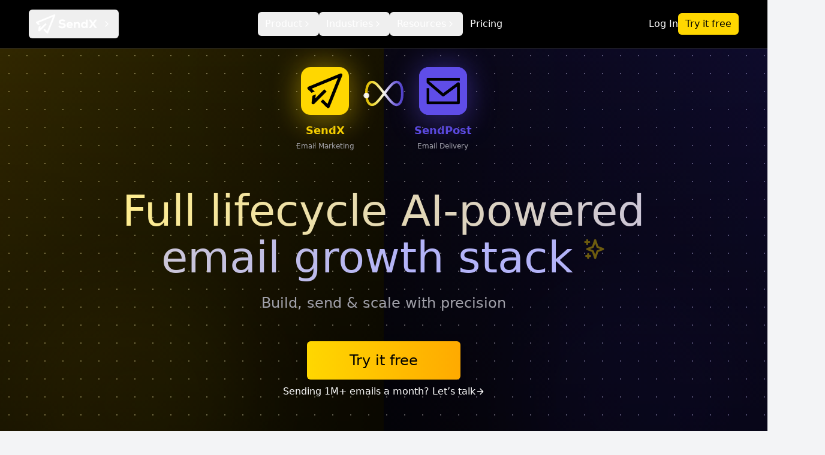

--- FILE ---
content_type: text/html
request_url: https://www.sendx.io/blog/author/rochelle-williams
body_size: 41919
content:
<!doctype html>
<html lang="en" class="dark" data-brand="sendx">
    <head>
        
        <meta name="facebook-domain-verification" content="n7fhk8pbl16qmskgp3eh7mwdos556s" />

        
    <title>Email Marketing Made Easy | SendX - Effective Campaigns</title>
    <meta name="description" content="SendX offers complete email marketing with automation, analytics, and compliance. Reach real inboxes and boost open rates effectively.">
    <link rel="canonical" href="https://www.sendx.io/">
    <meta property="og:url" content="https://www.sendx.io/">
        <link rel='alternate' href="https://www.sendx.io" hreflang="en-US" >
<link rel="shortcut icon" href="https://www.sendx.io/assets/brand/sendx-gold-favicon.png">
    <meta property="og:site_name" content="SendX">
    <meta property="og:title" content="Transform Your Email Marketing with SendX - Easy, Reliable, Effective">
    <meta property="og:description" content="Join thousands using SendX for better email deliverability and engagement. Launch campaigns with confidence and see your conversions rise.">
    <meta property="og:type" content="website">
    <meta property="og:locale" content="en-US">
    <meta name="twitter:title" content="Revamp Your Emails with SendX - Simple, Powerful Email Marketing">
    <meta name="twitter:description" content="Explore SendX, where ease meets efficacy in email campaigns. High deliverability and seamless integrations await.">
    <meta name="twitter:card" content="summary">
    <meta name="twitter:site" content="@sendxio">
    <meta name="twitter:creator" content="@sendxio">
<script>(function (w, d, s, l, i){w[l]=w[l] || []; w[l].push({'gtm.start': new Date().getTime(), event: 'gtm.js'}); var f=d.getElementsByTagName(s)[0], j=d.createElement(s), dl=l !='dataLayer' ? '&l=' + l : ''; j.async=true; j.src='https://www.googletagmanager.com/gtm.js?id=' + i + dl; f.parentNode.insertBefore(j, f);})(window, document, 'script', 'dataLayer', 'GTM-53DFH4J');</script>
<script type="application/ld+json">{"@context":"https://schema.org","@graph":[{"@type":"Organization","@id":"https://www.sendx.io/#site-owner","url":"https://www.sendx.io/","sameAs":["https://www.linkedin.com/company/sendx/","https://x.com/sendxio"]},{"@type":"WebSite","url":"https://www.sendx.io/","publisher":{"@id":"https://www.sendx.io/#site-owner"},"@id":"https://www.sendx.io/#website","name":"SendX"},{"@type":"WebPage","@id":"https://www.sendx.io/#web_page","url":"https://www.sendx.io/","name":"Email Marketing Made Easy | SendX - Effective Campaigns","headline":"Email Marketing Made Easy | SendX - Effective Campaigns","description":"SendX offers complete email marketing with automation, analytics, and compliance. Reach real inboxes and boost open rates effectively.","isPartOf":{"@id":"https://www.sendx.io/#website"},"inLanguage":"en-US","datePublished":"2025-12-15T00:00:00+00:00","dateModified":"2025-12-15T00:00:00+00:00","publisher":{"@type":"Organization","name":"","url":"/","sameAs":["https://www.linkedin.com/company/sendx/","https://x.com/sendxio"]},"breadcrumb":{"@type":"BreadcrumbList","itemListElement":[{"@type":"ListItem","position":1,"item":{"@type":"Thing","name":"Home","id":"https://www.sendx.io"}}]}},{"@type":"Article","headline":"Email Marketing Made Easy | SendX - Effective Campaigns","description":"SendX offers complete email marketing with automation, analytics, and compliance. Reach real inboxes and boost open rates effectively.","url":"https://www.sendx.io/","mainEntityOfPage":{"@type":"WebPage","@id":"https://www.sendx.io/#article"},"inLanguage":"en-US","datePublished":"2025-12-15T00:00:00+00:00","dateModified":"2025-12-15T00:00:00+00:00","author":{"@type":"Person","name":"Deepak Gajjala","url":"https://www.sendx.io/authors/deepak-gajjala","description":"Software Developer at SendX"},"publisher":{"@type":"Organization","name":"","url":"/","sameAs":["https://www.linkedin.com/company/sendx/","https://x.com/sendxio"]}},{"@type":"FAQPage","@id":"https://www.sendx.io/#faq_page","mainEntity":[{"@type":"Question","name":"Can I send unlimited emails?","acceptedAnswer":{"@type":"Answer","text":"Yes, absolutely. All our paid plans come with unlimited email sends. We base our pricing on the number of subscribers you have, not how many emails you send. This gives you the freedom to engage with your audience as often as you need to without worrying about hitting a limit or incurring extra charges."}},{"@type":"Question","name":"How does SendX pricing work?","acceptedAnswer":{"@type":"Answer","text":"Our pricing is simple and based on your number of subscribers. All our plans include access to every feature, unlimited email sends, and our 24/7 support. We believe in transparency, so there are no hidden fees or separate charges for core functionalities."}},{"@type":"Question","name":"Do you offer a free trial?","acceptedAnswer":{"@type":"Answer","text":"Yes, we do! You can sign up for a 14-day free trial to experience SendX with full access to all our features. No credit card is required to get started, so you can explore everything we have to offer, risk-free."}},{"@type":"Question","name":"Can I import my existing email lists into SendX?","acceptedAnswer":{"@type":"Answer","text":"Yes, importing your contacts is easy. You can upload a CSV file with your subscriber lists, and our system will securely import them. We also help ensure a smooth transition by guiding you through the process of warming up your sending domain to maintain high deliverability."}},{"@type":"Question","name":"How easy is it to switch to SendX from another service?","acceptedAnswer":{"@type":"Answer","text":"Switching to SendX is a seamless process. You can easily import your existing contacts via CSV, and our dedicated 24/7 support team is always available to assist you with the migration. We provide personalized guidance on warming up your account to ensure you maintain high deliverability right from the start."}},{"@type":"Question","name":"What kind of customer support can I expect?","acceptedAnswer":{"@type":"Answer","text":"We pride ourselves on offering exceptional customer support. Every SendX user, regardless of their plan size, gets access to our 24/7 support team via email and live chat. Our mission is to help you succeed, and we&#039;re always here to answer your questions and provide assistance whenever you need it."}},{"@type":"Question","name":"What happens if I go over my subscriber limit?","acceptedAnswer":{"@type":"Answer","text":"Your service will continue without any interruption. If your subscriber count exceeds your current plan&#039;s limit, your account will be automatically and seamlessly upgraded to the next pricing tier. This ensures you can keep growing your list and sending campaigns without any downtime or manual intervention."}}]},{"@type":"SoftwareApplication","name":"SendX","description":"SendX is an easy-to-use email marketing software that helps you create, automate, and track campaigns with powerful analytics and high deliverability—so your emails land in inboxes and drive real results.","url":"https://www.sendx.io/","author":{"@type":"Organization","name":"SendX","url":"/","description":"SendX is an easy-to-use email marketing software that helps you create, automate, and track campaigns with powerful analytics and high deliverability—so your emails land in inboxes and drive real results.","sameAs":["https://www.linkedin.com/company/sendx/","https://x.com/sendxio"]},"aggregateRating":{"@type":"AggregateRating","ratingValue":"4.9","reviewCount":"98","bestRating":5,"worstRating":1},"offers":{"@type":"Offer","price":"9.99","priceCurrency":"USD"},"applicationCategory":"WebApplication","applicationSubCategory":"Email marketing software","featureList":"Email campaign management"}]}</script>

        <meta charset="utf-8">
        <meta http-equiv="X-UA-Compatible" content="IE=edge">
        <meta name="viewport" content="width=device-width, initial-scale=1">
        
        
        <link rel="preconnect" href="https://fonts.googleapis.com">
        <link rel="preconnect" href="https://fonts.gstatic.com" crossorigin>
        
        
        <link rel="preconnect" href="https://cdn.sendx.io" crossorigin>
        
        
        <link rel="preload" as="style" href="https://fonts.googleapis.com/css2?family=Inter:wght@400;700&family=Playfair+Display&display=swap">
        <link rel="stylesheet" href="https://fonts.googleapis.com/css2?family=Inter:wght@400;700&family=Playfair+Display&display=swap" media="print" onload="this.media='all'">
        <noscript><link rel="stylesheet" href="https://fonts.googleapis.com/css2?family=Inter:wght@400;700&family=Playfair+Display&display=swap"></noscript>
        
        
        <link rel="icon" href="https://www.sendx.io/favicon.ico" sizes="any">
        <link rel="icon" type="image/png" sizes="96x96" href="https://www.sendx.io/assets/favicon-96x96.png">
        <link rel="apple-touch-icon" sizes="180x180" href="https://www.sendx.io/assets/apple-touch-icon.png">       
        <link rel="preload" as="style" href="https://www.sendx.io/build/assets/site-Dkr3A6RZ.css" /><link rel="modulepreload" href="https://www.sendx.io/build/assets/site-Dp9aBfTz.js" /><link rel="stylesheet" href="https://www.sendx.io/build/assets/site-Dkr3A6RZ.css" /><script type="module" src="https://www.sendx.io/build/assets/site-Dp9aBfTz.js"></script>

        <!-- Google Analytics - keep async in head for accurate tracking -->
        <script async src="https://www.googletagmanager.com/gtag/js?id=G-WXWF17KNX6"></script>
        <script>
            window.dataLayer = window.dataLayer || [];
            function gtag(){dataLayer.push(arguments);}
            gtag('js', new Date());
            gtag('config', 'G-WXWF17KNX6');
        </script>

        <style>
            /*
             * Font fallback sizing to reduce CLS during font swap.
             * These adjustments make the system font closer in size to Inter,
             * so when Inter loads the layout shift is minimal.
             */
            @supports (font-size-adjust: 1) {
                body {
                    font-size-adjust: 0.5;
                }
            }

            #page-transition-overlay {
                position: fixed;
                inset: 0;
                background: black;
                z-index: 9999;
                opacity: 0;
                pointer-events: none;
                transition: opacity 0.4s ease;
                display: flex;
                align-items: center;
                justify-content: center;
                flex-direction: column;
                color: white;
                font-family: 'Inter', sans-serif;
                font-size: 1rem;
                text-align: center;
            }

            body.fade-out #page-transition-overlay {
                opacity: 1;
                pointer-events: all;
            }

            body.fade-in #page-transition-overlay {
                opacity: 1;
            }

            body.loaded #page-transition-overlay {
                opacity: 0;
                pointer-events: none;
                transition: opacity 0.6s ease;
            }

            .loader-wrapper {
                display: flex;
                flex-direction: column;
                align-items: center;
                gap: 1rem;
            }

            /* Modern bouncing dot spinner */
            .modern-spinner {
                display: flex;
                gap: 8px;
            }

            .modern-spinner span {
                width: 10px;
                height: 10px;
                background-color: white;
                border-radius: 50%;
                animation: bounce 0.6s infinite alternate;
            }

            .modern-spinner span:nth-child(2) {
                animation-delay: 0.2s;
            }

            .modern-spinner span:nth-child(3) {
                animation-delay: 0.4s;
            }

            @keyframes bounce {
                from { transform: translateY(0); opacity: 0.6; }
                to { transform: translateY(-12px); opacity: 1; }
            }
        </style>
    </head>
    <body class="fade-in bg-gray-100 font-sans leading-normal text-slate-800 dark:text-gray-400">
        
<noscript><iframe src="https://www.googletagmanager.com/ns.html?id=GTM-53DFH4J" height="0" width="0" style="display:none;visibility:hidden"></iframe></noscript>


        <header
  x-data="navbar()"
  x-init="initNavbar()"
  class="fixed top-0 w-full z-50 transition-all duration-200 bg-black text-white"
  :class="{ 'shadow-md py-2': scrolled, 'py-4 border-b border-dark-border': !scrolled }"
>
  <div class="flex items-center justify-between px-4 sm:px-6 lg:px-12">
    <div class="flex items-center relative" x-data="{ activeDropdown: null }" @click.away="activeDropdown = null">
      <button
        class="flex items-center px-3 py-2 rounded-md transition-all"
        :class="activeDropdown === 'logo' ? 'bg-zinc-800' : 'hover:bg-zinc-800'"
        @click="activeDropdown = activeDropdown === 'logo' ? null : 'logo'"
      >
        




  <picture>
    
      
        
          
          <img
            src="/assets/brand/sendx-logo-white.svg"
            alt="SendX - Email Marketing & Marketing Automation Software"
            class="h-8"
            
            width="379"
            height="119"
            fetchpriority=""
            decoding=""
          />
        
      
    
  </picture>

        <template x-if="activeDropdown === 'logo'">
          <svg xmlns="http://www.w3.org/2000/svg" viewBox="0 0 24 24" class="ml-2 h-4 w-4 transition-transform text-white"><path fill="none" stroke="currentColor" stroke-linecap="round" stroke-linejoin="round" stroke-width="2" d="m6 9l6 6l6-6"/></svg>
        </template>
        <template x-if="activeDropdown !== 'logo'">
          <svg xmlns="http://www.w3.org/2000/svg" viewBox="0 0 24 24" class="ml-2 h-4 w-4 transition-transform"><path fill="none" stroke="currentColor" stroke-linecap="round" stroke-linejoin="round" stroke-width="2" d="m9 18l6-6l-6-6"/></svg>
        </template>
      </button>

      <div
        class="fixed sm:absolute top-[60px] sm:top-full left-4 right-4 sm:left-0 sm:right-auto z-50 transition-all duration-200"
        :class="activeDropdown === 'logo' ? 'opacity-100 visible' : 'opacity-0 invisible pointer-events-none'"
      >
        <div class="w-full sm:w-[400px] bg-[#09090b] border border-zinc-800 rounded-lg overflow-hidden sm:mt-2">
          <div class="p-4">
            <h3 class="text-white text-sm font-medium mb-4 px-2">
              Switch Products
            </h3>

            
            <div class="space-y-2">
              
                
                  <a href="/" class="flex items-start space-x-3 p-3 bg-zinc-800/50 rounded-md border border-brand-primary/30">
                    <div class="w-10 h-10 flex-shrink-0">
                      




  <picture>
    
      
        
          
          <img
            src="/assets/site-icons/sendx-icon.svg"
            alt=""
            class="w-full h-full"
            
            width="90"
            height="90"
            fetchpriority=""
            decoding=""
          />
        
      
    
  </picture>

                    </div>
                    <div class="flex-1 min-w-0">
                      <h4 class="text-white font-semibold text-sm">SendX</h4>
                      <p class="text-zinc-400 text-xs leading-relaxed mt-1">
                        Email software to send campaigns, build lists, and automate marketing
                      </p>
                      <span class="inline-block text-brand-primary text-xs font-medium mt-1">
                        Current
                      </span>
                    </div>
                  </a>
                
              
                
                  <a href="/sendpost" class="flex items-start space-x-3 p-3 hover:bg-zinc-800 rounded-md transition-colors group">
                    <div class="w-10 h-10 flex-shrink-0">
                      




  <picture>
    
      
        
          
          <img
            src="/assets/site-icons/sendpost-icon.svg"
            alt=""
            class="w-full h-full"
            
            width="90"
            height="90"
            fetchpriority=""
            decoding=""
          />
        
      
    
  </picture>

                    </div>
                    <div class="flex-1 min-w-0">
                      <h4 class="text-white font-semibold text-sm hover:text-[#5f4de7] transition-colors">
                        SendPost
                      </h4>
                      <p class="text-zinc-400 text-xs leading-relaxed mt-1">
                        Reach your customers' inboxes on time, every time with Email API + SMTP Relay
                      </p>
                    </div>
                  </a>
                
              
                
                  <a href="/sendverify" class="flex items-start space-x-3 p-3 hover:bg-zinc-800 rounded-md transition-colors group">
                    <div class="w-10 h-10 flex-shrink-0">
                      




  <picture>
    
      
        
          
          <img
            src="/assets/site-icons/sendverify-icon.svg"
            alt=""
            class="w-full h-full"
            
            width="90"
            height="90"
            fetchpriority=""
            decoding=""
          />
        
      
    
  </picture>

                    </div>
                    <div class="flex-1 min-w-0">
                      <h4 class="text-white font-semibold text-sm hover:text-[#0bd58a] transition-colors">
                        SendVerify
                      </h4>
                      <p class="text-zinc-400 text-xs leading-relaxed mt-1">
                        Clean email lists to eliminate bounces and engage subscribers
                      </p>
                    </div>
                  </a>
                
              

            </div>
          </div>
        </div>
      </div>
    </div>

    <!-- Desktop Navigation - Hide with toggle -->
    
    <nav class="hidden lg:flex items-center gap-4">
      <div class="lg:flex items-center gap-4 ">
  
  <div x-data="{ open: false, expandedSection: null }"
    @click.away="open = false; expandedSection = null">
    
      <button
        @click="open = !open"
        class="flex items-center gap-1 text-md hover:text-black/70 dark:text-dark-text dark:hover:text-white hover:bg-zinc-800 px-3 py-2 rounded-md cursor-pointer"
        :aria-expanded="open"
      >
        Product
        <svg xmlns="http://www.w3.org/2000/svg" viewBox="0 0 24 24" class="h-4 w-4 transition-transform duration-200" x-bind:class="open ? 'rotate-90' : ''"><path fill="none" stroke="currentColor" stroke-linecap="round" stroke-linejoin="round" stroke-width="2" d="m9 18l6-6l-6-6"/></svg>
      </button>
    

    <div x-show="open"
        @click.away="open = false"
        class="fixed left-1/2 transform -translate-x-1/2 top-16 bg-white dark:bg-dark-card shadow-lg rounded-lg border border-zinc-800 dark:border-dark-border z-20 w-[900px]">
      
      
        <div class="bg-[#09090b] border border-zinc-800 rounded-lg">
            <div class="grid grid-cols-3 divide-x divide-zinc-800">
              
                <div class="p-4">
                  <h3 class="text-white text-lg font-medium mb-4 px-3">
                    Features
                  </h3>
                  <div class="relative" @click.away="expandedSection = null">
                    
                      <ul class="space-y-2">
                        
                          <li class="relative">
                            
                              <button 
                                @click.stop="expandedSection = expandedSection === 'mb7petmi' ? null : 'mb7petmi'"
                                class="w-full text-left text-zinc-400 hover:text-white py-2 px-3 hover:bg-zinc-800 rounded-md flex items-center justify-between" 
                                :class="expandedSection === 'mb7petmi' ? 'text-white bg-zinc-800' : ''"
                              >
                                <span class="flex items-center gap-2">
                                  
                                    
                                    Email Campaigns
                                  
                                </span>
                                <svg xmlns="http://www.w3.org/2000/svg" viewBox="0 0 24 24" class="h-4 w-4"><path fill="none" stroke="currentColor" stroke-linecap="round" stroke-linejoin="round" stroke-width="2" d="m9 18l6-6l-6-6"/></svg>
                              </button>
                              <ul
                                x-show="expandedSection === 'mb7petmi'"
                                x-cloak
                                class="absolute left-full top-0 bg-black border border-zinc-800 rounded-md py-2 px-3 z-30 w-max ml-2 overflow-y-auto max-h-[75vh] scrollbar-thin scrollbar-thumb-zinc-700 scrollbar-track-zinc-900"
                              >
                                
                                  <li class="flex gap-2 items-center">
                                    
                                    <a href="/features/newsletter-campaigns"
                                      class="w-full text-zinc-400 hover:text-white py-2 px-3 hover:bg-zinc-800 rounded-md whitespace-nowrap">
                                      Newsletter Campaign
                                    </a>
                                  </li>
                                
                                  <li class="flex gap-2 items-center">
                                    
                                    <a href="/features/ab-split-test-campaign"
                                      class="w-full text-zinc-400 hover:text-white py-2 px-3 hover:bg-zinc-800 rounded-md whitespace-nowrap">
                                      A/B Split Test Campaign
                                    </a>
                                  </li>
                                
                                  <li class="flex gap-2 items-center">
                                    
                                    <a href="/features/drip-campaigns"
                                      class="w-full text-zinc-400 hover:text-white py-2 px-3 hover:bg-zinc-800 rounded-md whitespace-nowrap">
                                      Drip Campaign
                                    </a>
                                  </li>
                                
                                  <li class="flex gap-2 items-center">
                                    
                                    <a href="/features/rss-campaign"
                                      class="w-full text-zinc-400 hover:text-white py-2 px-3 hover:bg-zinc-800 rounded-md whitespace-nowrap">
                                      RSS Campaign
                                    </a>
                                  </li>
                                
                                  <li class="flex gap-2 items-center">
                                    
                                    <a href="/features/email-personalisation"
                                      class="w-full text-zinc-400 hover:text-white py-2 px-3 hover:bg-zinc-800 rounded-md whitespace-nowrap">
                                      Email Personalisation
                                    </a>
                                  </li>
                                
                              </ul>
                            
                          </li>
                        
                          <li class="relative">
                            
                              <button 
                                @click.stop="expandedSection = expandedSection === 'mb7pgof0' ? null : 'mb7pgof0'"
                                class="w-full text-left text-zinc-400 hover:text-white py-2 px-3 hover:bg-zinc-800 rounded-md flex items-center justify-between" 
                                :class="expandedSection === 'mb7pgof0' ? 'text-white bg-zinc-800' : ''"
                              >
                                <span class="flex items-center gap-2">
                                  
                                    
                                    Smart Automation
                                  
                                </span>
                                <svg xmlns="http://www.w3.org/2000/svg" viewBox="0 0 24 24" class="h-4 w-4"><path fill="none" stroke="currentColor" stroke-linecap="round" stroke-linejoin="round" stroke-width="2" d="m9 18l6-6l-6-6"/></svg>
                              </button>
                              <ul
                                x-show="expandedSection === 'mb7pgof0'"
                                x-cloak
                                class="absolute left-full top-0 bg-black border border-zinc-800 rounded-md py-2 px-3 z-30 w-max ml-2 overflow-y-auto max-h-[75vh] scrollbar-thin scrollbar-thumb-zinc-700 scrollbar-track-zinc-900"
                              >
                                
                                  <li class="flex gap-2 items-center">
                                    
                                    <a href="/features/visual-workflows"
                                      class="w-full text-zinc-400 hover:text-white py-2 px-3 hover:bg-zinc-800 rounded-md whitespace-nowrap">
                                      Visual Workflows
                                    </a>
                                  </li>
                                
                              </ul>
                            
                          </li>
                        
                          <li class="relative">
                            
                              <button 
                                @click.stop="expandedSection = expandedSection === 'mcal40q6' ? null : 'mcal40q6'"
                                class="w-full text-left text-zinc-400 hover:text-white py-2 px-3 hover:bg-zinc-800 rounded-md flex items-center justify-between" 
                                :class="expandedSection === 'mcal40q6' ? 'text-white bg-zinc-800' : ''"
                              >
                                <span class="flex items-center gap-2">
                                  
                                    
                                    AI Intelligence
                                  
                                </span>
                                <svg xmlns="http://www.w3.org/2000/svg" viewBox="0 0 24 24" class="h-4 w-4"><path fill="none" stroke="currentColor" stroke-linecap="round" stroke-linejoin="round" stroke-width="2" d="m9 18l6-6l-6-6"/></svg>
                              </button>
                              <ul
                                x-show="expandedSection === 'mcal40q6'"
                                x-cloak
                                class="absolute left-full top-0 bg-black border border-zinc-800 rounded-md py-2 px-3 z-30 w-max ml-2 overflow-y-auto max-h-[75vh] scrollbar-thin scrollbar-thumb-zinc-700 scrollbar-track-zinc-900"
                              >
                                
                                  <li class="flex gap-2 items-center">
                                    
                                    <a href="/features/ai-sendx-editor"
                                      class="w-full text-zinc-400 hover:text-white py-2 px-3 hover:bg-zinc-800 rounded-md whitespace-nowrap">
                                      AI Editor
                                    </a>
                                  </li>
                                
                              </ul>
                            
                          </li>
                        
                          <li class="relative">
                            
                              <button 
                                @click.stop="expandedSection = expandedSection === 'mcal4m0a' ? null : 'mcal4m0a'"
                                class="w-full text-left text-zinc-400 hover:text-white py-2 px-3 hover:bg-zinc-800 rounded-md flex items-center justify-between" 
                                :class="expandedSection === 'mcal4m0a' ? 'text-white bg-zinc-800' : ''"
                              >
                                <span class="flex items-center gap-2">
                                  
                                    
                                    Forms & Popups
                                  
                                </span>
                                <svg xmlns="http://www.w3.org/2000/svg" viewBox="0 0 24 24" class="h-4 w-4"><path fill="none" stroke="currentColor" stroke-linecap="round" stroke-linejoin="round" stroke-width="2" d="m9 18l6-6l-6-6"/></svg>
                              </button>
                              <ul
                                x-show="expandedSection === 'mcal4m0a'"
                                x-cloak
                                class="absolute left-full top-0 bg-black border border-zinc-800 rounded-md py-2 px-3 z-30 w-max ml-2 overflow-y-auto max-h-[75vh] scrollbar-thin scrollbar-thumb-zinc-700 scrollbar-track-zinc-900"
                              >
                                
                                  <li class="flex gap-2 items-center">
                                    
                                    <a href="/features/forms"
                                      class="w-full text-zinc-400 hover:text-white py-2 px-3 hover:bg-zinc-800 rounded-md whitespace-nowrap">
                                      Forms
                                    </a>
                                  </li>
                                
                                  <li class="flex gap-2 items-center">
                                    
                                    <a href="/features/popups"
                                      class="w-full text-zinc-400 hover:text-white py-2 px-3 hover:bg-zinc-800 rounded-md whitespace-nowrap">
                                      Popups
                                    </a>
                                  </li>
                                
                                  <li class="flex gap-2 items-center">
                                    
                                    <a href="/features/landing-pages"
                                      class="w-full text-zinc-400 hover:text-white py-2 px-3 hover:bg-zinc-800 rounded-md whitespace-nowrap">
                                      Landing Pages
                                    </a>
                                  </li>
                                
                              </ul>
                            
                          </li>
                        
                          <li class="relative">
                            
                              <button 
                                @click.stop="expandedSection = expandedSection === 'mcal56zb' ? null : 'mcal56zb'"
                                class="w-full text-left text-zinc-400 hover:text-white py-2 px-3 hover:bg-zinc-800 rounded-md flex items-center justify-between" 
                                :class="expandedSection === 'mcal56zb' ? 'text-white bg-zinc-800' : ''"
                              >
                                <span class="flex items-center gap-2">
                                  
                                    
                                    Segmentation & Targeting
                                  
                                </span>
                                <svg xmlns="http://www.w3.org/2000/svg" viewBox="0 0 24 24" class="h-4 w-4"><path fill="none" stroke="currentColor" stroke-linecap="round" stroke-linejoin="round" stroke-width="2" d="m9 18l6-6l-6-6"/></svg>
                              </button>
                              <ul
                                x-show="expandedSection === 'mcal56zb'"
                                x-cloak
                                class="absolute left-full top-0 bg-black border border-zinc-800 rounded-md py-2 px-3 z-30 w-max ml-2 overflow-y-auto max-h-[75vh] scrollbar-thin scrollbar-thumb-zinc-700 scrollbar-track-zinc-900"
                              >
                                
                                  <li class="flex gap-2 items-center">
                                    
                                    <a href="/features/audience-management"
                                      class="w-full text-zinc-400 hover:text-white py-2 px-3 hover:bg-zinc-800 rounded-md whitespace-nowrap">
                                      Audience Management
                                    </a>
                                  </li>
                                
                                  <li class="flex gap-2 items-center">
                                    
                                    <a href="/features/segmentation"
                                      class="w-full text-zinc-400 hover:text-white py-2 px-3 hover:bg-zinc-800 rounded-md whitespace-nowrap">
                                      Segmentation
                                    </a>
                                  </li>
                                
                                  <li class="flex gap-2 items-center">
                                    
                                    <a href="/features/dynamic-sender"
                                      class="w-full text-zinc-400 hover:text-white py-2 px-3 hover:bg-zinc-800 rounded-md whitespace-nowrap">
                                      Dynamic Sender
                                    </a>
                                  </li>
                                
                                  <li class="flex gap-2 items-center">
                                    
                                    <a href="/features/multi-location-franchise-email-marketing"
                                      class="w-full text-zinc-400 hover:text-white py-2 px-3 hover:bg-zinc-800 rounded-md whitespace-nowrap">
                                      Multi Location Franchise Email Marketing
                                    </a>
                                  </li>
                                
                              </ul>
                            
                          </li>
                        
                          <li class="relative">
                            
                              <button 
                                @click.stop="expandedSection = expandedSection === 'mcal63um' ? null : 'mcal63um'"
                                class="w-full text-left text-zinc-400 hover:text-white py-2 px-3 hover:bg-zinc-800 rounded-md flex items-center justify-between" 
                                :class="expandedSection === 'mcal63um' ? 'text-white bg-zinc-800' : ''"
                              >
                                <span class="flex items-center gap-2">
                                  
                                    
                                    Analytics & Reporting
                                  
                                </span>
                                <svg xmlns="http://www.w3.org/2000/svg" viewBox="0 0 24 24" class="h-4 w-4"><path fill="none" stroke="currentColor" stroke-linecap="round" stroke-linejoin="round" stroke-width="2" d="m9 18l6-6l-6-6"/></svg>
                              </button>
                              <ul
                                x-show="expandedSection === 'mcal63um'"
                                x-cloak
                                class="absolute left-full top-0 bg-black border border-zinc-800 rounded-md py-2 px-3 z-30 w-max ml-2 overflow-y-auto max-h-[75vh] scrollbar-thin scrollbar-thumb-zinc-700 scrollbar-track-zinc-900"
                              >
                                
                                  <li class="flex gap-2 items-center">
                                    
                                    <a href="/features/email-analytics"
                                      class="w-full text-zinc-400 hover:text-white py-2 px-3 hover:bg-zinc-800 rounded-md whitespace-nowrap">
                                      Email Analytics
                                    </a>
                                  </li>
                                
                                  <li class="flex gap-2 items-center">
                                    
                                    <a href="/features/notifications-center"
                                      class="w-full text-zinc-400 hover:text-white py-2 px-3 hover:bg-zinc-800 rounded-md whitespace-nowrap">
                                      Notifications Center
                                    </a>
                                  </li>
                                
                              </ul>
                            
                          </li>
                        
                          <li class="relative">
                            
                              <button 
                                @click.stop="expandedSection = expandedSection === 'mcal72af' ? null : 'mcal72af'"
                                class="w-full text-left text-zinc-400 hover:text-white py-2 px-3 hover:bg-zinc-800 rounded-md flex items-center justify-between" 
                                :class="expandedSection === 'mcal72af' ? 'text-white bg-zinc-800' : ''"
                              >
                                <span class="flex items-center gap-2">
                                  
                                    
                                    Deliverability & Optimization
                                  
                                </span>
                                <svg xmlns="http://www.w3.org/2000/svg" viewBox="0 0 24 24" class="h-4 w-4"><path fill="none" stroke="currentColor" stroke-linecap="round" stroke-linejoin="round" stroke-width="2" d="m9 18l6-6l-6-6"/></svg>
                              </button>
                              <ul
                                x-show="expandedSection === 'mcal72af'"
                                x-cloak
                                class="absolute left-full top-0 bg-black border border-zinc-800 rounded-md py-2 px-3 z-30 w-max ml-2 overflow-y-auto max-h-[75vh] scrollbar-thin scrollbar-thumb-zinc-700 scrollbar-track-zinc-900"
                              >
                                
                                  <li class="flex gap-2 items-center">
                                    
                                    <a href="/features/managed-deliverability-service"
                                      class="w-full text-zinc-400 hover:text-white py-2 px-3 hover:bg-zinc-800 rounded-md whitespace-nowrap">
                                      Managed Deliverability Service
                                    </a>
                                  </li>
                                
                                  <li class="flex gap-2 items-center">
                                    
                                    <a href="/features/ip-reputation-tracking"
                                      class="w-full text-zinc-400 hover:text-white py-2 px-3 hover:bg-zinc-800 rounded-md whitespace-nowrap">
                                      IP Reputation Tracking
                                    </a>
                                  </li>
                                
                                  <li class="flex gap-2 items-center">
                                    
                                    <a href="/features/domain-reputation-tracking"
                                      class="w-full text-zinc-400 hover:text-white py-2 px-3 hover:bg-zinc-800 rounded-md whitespace-nowrap">
                                      Domain Reputation Tracking
                                    </a>
                                  </li>
                                
                                  <li class="flex gap-2 items-center">
                                    
                                    <a href="/features/inbox-testing-addon"
                                      class="w-full text-zinc-400 hover:text-white py-2 px-3 hover:bg-zinc-800 rounded-md whitespace-nowrap">
                                      Inbox Testing
                                    </a>
                                  </li>
                                
                              </ul>
                            
                          </li>
                        
                      </ul>
                      
                        
                          <a href="/features" class="text-brand-primary hover:text-[#ffea80] flex items-center transition-colors text-sm mt-2"
                            >
                              View all Features <svg xmlns="http://www.w3.org/2000/svg" viewBox="0 0 24 24" class="ml-1 h-4 w-4"><path fill="none" stroke="currentColor" stroke-linecap="round" stroke-linejoin="round" stroke-width="2" d="M5 12h14m-7-7l7 7l-7 7"/></svg> 
                            </a>
                        
                      
                    
                  </div>
                </div>
              
                <div class="p-4">
                  <h3 class="text-white text-lg font-medium mb-4 px-3">
                    Addons
                  </h3>
                  <div class="relative" @click.away="expandedSection = null">
                    
                      <ul class="space-y-2">
                        
                          <li class="relative">
                            
                              <a href="/features/multi-location-franchise-email-marketing" class="text-zinc-400 hover:text-white py-2 px-3 hover:bg-zinc-800 rounded-md flex items-center">
                                
                                  
                                  Franchise Support
                                
                              </a>
                            
                          </li>
                        
                          <li class="relative">
                            
                              <a href="/features/custom-reply" class="text-zinc-400 hover:text-white py-2 px-3 hover:bg-zinc-800 rounded-md flex items-center">
                                
                                  
                                  Custom Reply
                                
                              </a>
                            
                          </li>
                        
                          <li class="relative">
                            
                              <a href="/features/bot-open-click-tracker" class="text-zinc-400 hover:text-white py-2 px-3 hover:bg-zinc-800 rounded-md flex items-center">
                                
                                  
                                  Bot Open/Click Tracker
                                
                              </a>
                            
                          </li>
                        
                          <li class="relative">
                            
                              <a href="/features/read-skimmed-glanced" class="text-zinc-400 hover:text-white py-2 px-3 hover:bg-zinc-800 rounded-md flex items-center">
                                
                                  
                                  Read, Skimmed And Glanced
                                
                              </a>
                            
                          </li>
                        
                          <li class="relative">
                            
                              <a href="/features/keyboard-shortcuts" class="text-zinc-400 hover:text-white py-2 px-3 hover:bg-zinc-800 rounded-md flex items-center">
                                
                                  
                                  Shortcuts
                                
                              </a>
                            
                          </li>
                        
                          <li class="relative">
                            
                              <a href="/features/dynamic-sender" class="text-zinc-400 hover:text-white py-2 px-3 hover:bg-zinc-800 rounded-md flex items-center">
                                
                                  
                                  Dynamic Sender
                                
                              </a>
                            
                          </li>
                        
                      </ul>
                      
                        
                          <a href="/addons" class="text-brand-primary hover:text-[#ffea80] flex items-center transition-colors text-sm mt-2"
                            >
                              View all Addons <svg xmlns="http://www.w3.org/2000/svg" viewBox="0 0 24 24" class="ml-1 h-4 w-4"><path fill="none" stroke="currentColor" stroke-linecap="round" stroke-linejoin="round" stroke-width="2" d="M5 12h14m-7-7l7 7l-7 7"/></svg> 
                            </a>
                        
                      
                    
                  </div>
                </div>
              
                <div class="p-4">
                  <h3 class="text-white text-lg font-medium mb-4 px-3">
                    Integrations
                  </h3>
                  <div class="relative" @click.away="expandedSection = null">
                    
                      <div class="grid grid-cols-2">
                        
                        
                          <div class="text-zinc-400 hover:text-white p-3 hover:bg-zinc-800 rounded-md flex items-center justify-center">
                            
                              <div class="nav-logo-container bg-zinc-800/30 p-4 rounded-md flex items-center justify-center hover:bg-zinc-800/50 transition-colors">
                                




  <picture>
    
      
        
          <source
            srcset="
              /img/containers/assets/integration_logos/shopify.png/d178622cd7cbb290986f3c624dd7fea7/shopify.webp 320w,
              /img/containers/assets/integration_logos/shopify.png/ec183a135d19c1c0ceda0c9f7e1b7179/shopify.webp 480w,
              /img/containers/assets/integration_logos/shopify.png/62dcc7def6cb2555823ab2b729fb82aa/shopify.webp 768w,
              /img/containers/assets/integration_logos/shopify.png/2b29f0ddb4bf4e45a62c68a111ddb845/shopify.webp 1280w,
              /img/containers/assets/integration_logos/shopify.png/72c70fb5c5231edfd38208210ef7c725/shopify.webp 1440w,
              /img/containers/assets/integration_logos/shopify.png/22a7daccf8a886f4e3ffde76c7326dd2/shopify.webp 1680w"
            sizes="40px"
            type="image/webp"
          >
          <source
            srcset="
              /img/containers/assets/integration_logos/shopify.png/9ee93ac6b6719e4cfe000ee9498166a9/shopify.png 320w,
              /img/containers/assets/integration_logos/shopify.png/e239cb02f4ad2fed59caf779922f9e28/shopify.png 480w,
              /img/containers/assets/integration_logos/shopify.png/323b3d8ae0a98dbf58bb04bda41c4af2/shopify.png 768w,
              /img/containers/assets/integration_logos/shopify.png/662a8cf8d67551aea1b9edcac28d5c9a/shopify.png 1280w,
              /img/containers/assets/integration_logos/shopify.png/bd1b2799a8f9c6dd58935a141ce761fd/shopify.png 1440w,
              /img/containers/assets/integration_logos/shopify.png/458d9fab24be364e76801fe7178715e3/shopify.png 1680w"
            sizes="40px"
            type="image/png"
          >
          
          <img
            src="/img/containers/assets/integration_logos/shopify.png/9ee93ac6b6719e4cfe000ee9498166a9/shopify.png"
            alt=""
            class="h-10"
            
            width="90"
            height="91"
            fetchpriority=""
            decoding=""
            
          >
        
      
    
  </picture>

                              </div>
                            
                            </div>
                        
                        
                          <div class="text-zinc-400 hover:text-white p-3 hover:bg-zinc-800 rounded-md flex items-center justify-center">
                            
                              <div class="nav-logo-container bg-zinc-800/30 p-4 rounded-md flex items-center justify-center hover:bg-zinc-800/50 transition-colors">
                                




  <picture>
    
      
        
          <source
            srcset="
              /img/containers/assets/pricing/stripe.png/cac96dc9e42a41aef7a522d83022a7c7/stripe.webp 320w,
              /img/containers/assets/pricing/stripe.png/fab0f5480581427a1ba2a0f097ba64ec/stripe.webp 480w,
              /img/containers/assets/pricing/stripe.png/98a68938125182f97814924443b05bde/stripe.webp 768w,
              /img/containers/assets/pricing/stripe.png/cf2e3e5842384900fb4ef63d2d55f425/stripe.webp 1280w,
              /img/containers/assets/pricing/stripe.png/2ead4c335ec3743bfc53fe8cc959e7d3/stripe.webp 1440w,
              /img/containers/assets/pricing/stripe.png/77efc90fcb63b6549fa1bf24b7bf7e9c/stripe.webp 1680w"
            sizes="40px"
            type="image/webp"
          >
          <source
            srcset="
              /img/containers/assets/pricing/stripe.png/3f77f933a4864b493784c1165dd40397/stripe.png 320w,
              /img/containers/assets/pricing/stripe.png/4f253d9369508e729542b6728ed0ab9f/stripe.png 480w,
              /img/containers/assets/pricing/stripe.png/73467ee98555a37cf78b16029b058aeb/stripe.png 768w,
              /img/containers/assets/pricing/stripe.png/152a566da31452a1823169cc80dd6aad/stripe.png 1280w,
              /img/containers/assets/pricing/stripe.png/59f388915d32760a4d46d7da8e39fa43/stripe.png 1440w,
              /img/containers/assets/pricing/stripe.png/226432555950f6acbe2688cc2ecf2cde/stripe.png 1680w"
            sizes="40px"
            type="image/png"
          >
          
          <img
            src="/img/containers/assets/pricing/stripe.png/3f77f933a4864b493784c1165dd40397/stripe.png"
            alt=""
            class="h-10"
            
            width="90"
            height="91"
            fetchpriority=""
            decoding=""
            
          >
        
      
    
  </picture>

                              </div>
                            
                            </div>
                        
                        
                          <div class="text-zinc-400 hover:text-white p-3 hover:bg-zinc-800 rounded-md flex items-center justify-center">
                            
                              <div class="nav-logo-container bg-zinc-800/30 p-4 rounded-md flex items-center justify-center hover:bg-zinc-800/50 transition-colors">
                                




  <picture>
    
      
        
          <source
            srcset="
              /img/containers/assets/pricing/twilio.png/bcfaa0554069ac6f73fcb0e3a22609da/twilio.webp 320w,
              /img/containers/assets/pricing/twilio.png/ea762e5478577b9168ac7300e156935e/twilio.webp 480w,
              /img/containers/assets/pricing/twilio.png/18f1d4edbb7815b566cf1c984b886310/twilio.webp 768w,
              /img/containers/assets/pricing/twilio.png/6caa0314fae7e54bd43e261e01706d3d/twilio.webp 1280w,
              /img/containers/assets/pricing/twilio.png/963a165204c81744f05773d15f05afe3/twilio.webp 1440w,
              /img/containers/assets/pricing/twilio.png/64df234a7050d2c0d3f571d0690403d2/twilio.webp 1680w"
            sizes="40px"
            type="image/webp"
          >
          <source
            srcset="
              /img/containers/assets/pricing/twilio.png/2913d1c7de8616b185658bdad14a3f3f/twilio.png 320w,
              /img/containers/assets/pricing/twilio.png/2a38ce0fc142b6b2eb4e8494bc313014/twilio.png 480w,
              /img/containers/assets/pricing/twilio.png/cbc279dd28eafb5e680968543effb01c/twilio.png 768w,
              /img/containers/assets/pricing/twilio.png/a2794d4ef257bc335c63bb1ad4c8e569/twilio.png 1280w,
              /img/containers/assets/pricing/twilio.png/3076a3c174d70022fb67c9b6c3811187/twilio.png 1440w,
              /img/containers/assets/pricing/twilio.png/1d92d3182afbdac7b5dc37192faed5c5/twilio.png 1680w"
            sizes="40px"
            type="image/png"
          >
          
          <img
            src="/img/containers/assets/pricing/twilio.png/2913d1c7de8616b185658bdad14a3f3f/twilio.png"
            alt=""
            class="h-10"
            
            width="90"
            height="91"
            fetchpriority=""
            decoding=""
            
          >
        
      
    
  </picture>

                              </div>
                            
                            </div>
                        
                        
                          <div class="text-zinc-400 hover:text-white p-3 hover:bg-zinc-800 rounded-md flex items-center justify-center">
                            
                              <div class="nav-logo-container bg-zinc-800/30 p-4 rounded-md flex items-center justify-center hover:bg-zinc-800/50 transition-colors">
                                




  <picture>
    
      
        
          <source
            srcset="
              /img/containers/assets/integration_logos/zapier.png/fb99c7eb5dc8d93705c9b7b9c8f19761/zapier.webp 320w,
              /img/containers/assets/integration_logos/zapier.png/db80ee812348045e31fca0383fe6cbdd/zapier.webp 480w,
              /img/containers/assets/integration_logos/zapier.png/1826ccc47912ec76b8db0a14b2326025/zapier.webp 768w,
              /img/containers/assets/integration_logos/zapier.png/ee287e0888e581bc693be16e9ddee2c9/zapier.webp 1280w,
              /img/containers/assets/integration_logos/zapier.png/c0c520062eeea088c98712df4d454e99/zapier.webp 1440w,
              /img/containers/assets/integration_logos/zapier.png/b84b8139203df8d602bc811ae860b22c/zapier.webp 1680w"
            sizes="40px"
            type="image/webp"
          >
          <source
            srcset="
              /img/containers/assets/integration_logos/zapier.png/0fac18b973d93acd79771acf4ec079a9/zapier.png 320w,
              /img/containers/assets/integration_logos/zapier.png/e18eea0aed088370959c592f8114b97b/zapier.png 480w,
              /img/containers/assets/integration_logos/zapier.png/3b6f9df1e6e17e299ec904b52bbe855d/zapier.png 768w,
              /img/containers/assets/integration_logos/zapier.png/0c239c5ea231a3b21bcd86f4baa45023/zapier.png 1280w,
              /img/containers/assets/integration_logos/zapier.png/23a80d3013a66b53cb6b7da3ae6ace5e/zapier.png 1440w,
              /img/containers/assets/integration_logos/zapier.png/930aa2d872c1c76371d02de0307850b5/zapier.png 1680w"
            sizes="40px"
            type="image/png"
          >
          
          <img
            src="/img/containers/assets/integration_logos/zapier.png/0fac18b973d93acd79771acf4ec079a9/zapier.png"
            alt=""
            class="h-10"
            
            width="90"
            height="91"
            fetchpriority=""
            decoding=""
            
          >
        
      
    
  </picture>

                              </div>
                            
                            </div>
                        
                      </div>
                      
                        
                      
                    
                  </div>
                </div>
              
            </div>

            
            
              
                <div class="block border-t border-zinc-800 menu-section rounded-b-lg transition-all">
                  <div class="p-6 flex justify-between items-center">
                    <div class="flex items-center">
                      <p class="text-white">New AI powered deliverability engine</p>
                    </div>
                    <a href="/sendpost" class="text-brand-primary flex items-center transition-colors hover:text-[#ffea80]">
                      See it in action <svg xmlns="http://www.w3.org/2000/svg" viewBox="0 0 24 24" class="ml-1 h-4 w-4"><path fill="none" stroke="currentColor" stroke-linecap="round" stroke-linejoin="round" stroke-width="2" d="M5 12h14m-7-7l7 7l-7 7"/></svg> 
                    </a>
                  </div>
                </div>
              
            
        </div>
      

    </div>
  </div>
  
  <div x-data="{ open: false, expandedSection: null }"
    @click.away="open = false; expandedSection = null">
    
      <button
        @click="open = !open"
        class="flex items-center gap-1 text-md hover:text-black/70 dark:text-dark-text dark:hover:text-white hover:bg-zinc-800 px-3 py-2 rounded-md cursor-pointer"
        :aria-expanded="open"
      >
        Industries
        <svg xmlns="http://www.w3.org/2000/svg" viewBox="0 0 24 24" class="h-4 w-4 transition-transform duration-200" x-bind:class="open ? 'rotate-90' : ''"><path fill="none" stroke="currentColor" stroke-linecap="round" stroke-linejoin="round" stroke-width="2" d="m9 18l6-6l-6-6"/></svg>
      </button>
    

    <div x-show="open"
        @click.away="open = false"
        class="fixed left-1/2 transform -translate-x-1/2 top-16 bg-white dark:bg-dark-card shadow-lg rounded-lg border border-zinc-800 dark:border-dark-border z-20 w-[900px]">
      
      
        <div class="bg-[#09090b] border border-zinc-800 rounded-lg">
            <div class="grid grid-cols-3 divide-x divide-zinc-800">
              
                <div class="p-4">
                  <h3 class="text-white text-lg font-medium mb-4 px-3">
                    Content Creators & Media
                  </h3>
                  <div class="relative" @click.away="expandedSection = null">
                    
                      <ul class="space-y-2">
                        
                          <li class="relative">
                            
                              <a href="/industries/online-creators" class="text-zinc-400 hover:text-white py-2 px-3 hover:bg-zinc-800 rounded-md flex items-center">
                                
                                  
                                  Online Creators
                                
                              </a>
                            
                          </li>
                        
                          <li class="relative">
                            
                              <a href="/industries/professional-bloggers" class="text-zinc-400 hover:text-white py-2 px-3 hover:bg-zinc-800 rounded-md flex items-center">
                                
                                  
                                  Professional Bloggers
                                
                              </a>
                            
                          </li>
                        
                          <li class="relative">
                            
                              <a href="/industries/youtubers-podcasters" class="text-zinc-400 hover:text-white py-2 px-3 hover:bg-zinc-800 rounded-md flex items-center">
                                
                                  
                                  Youtubers & Podcasters
                                
                              </a>
                            
                          </li>
                        
                          <li class="relative">
                            
                              <a href="/industries/authors" class="text-zinc-400 hover:text-white py-2 px-3 hover:bg-zinc-800 rounded-md flex items-center">
                                
                                  
                                  Authors
                                
                              </a>
                            
                          </li>
                        
                          <li class="relative">
                            
                              <a href="/industries/publishers-media-companies" class="text-zinc-400 hover:text-white py-2 px-3 hover:bg-zinc-800 rounded-md flex items-center">
                                
                                  
                                  Publishers & Media Companies
                                
                              </a>
                            
                          </li>
                        
                      </ul>
                      
                        
                      
                    
                  </div>
                </div>
              
                <div class="p-4">
                  <h3 class="text-white text-lg font-medium mb-4 px-3">
                    Business & SaaS
                  </h3>
                  <div class="relative" @click.away="expandedSection = null">
                    
                      <ul class="space-y-2">
                        
                          <li class="relative">
                            
                              <a href="/industries/saas" class="text-zinc-400 hover:text-white py-2 px-3 hover:bg-zinc-800 rounded-md flex items-center">
                                
                                  
                                  SaaS
                                
                              </a>
                            
                          </li>
                        
                          <li class="relative">
                            
                              <a href="/industries/cryptocurrency-blockchain" class="text-zinc-400 hover:text-white py-2 px-3 hover:bg-zinc-800 rounded-md flex items-center">
                                
                                  
                                  Crypto & Blockchain
                                
                              </a>
                            
                          </li>
                        
                          <li class="relative">
                            
                              <a href="/industries/e-commerce" class="text-zinc-400 hover:text-white py-2 px-3 hover:bg-zinc-800 rounded-md flex items-center">
                                
                                  
                                  E-commerce
                                
                              </a>
                            
                          </li>
                        
                          <li class="relative">
                            
                              <a href="/industries/igaming" class="text-zinc-400 hover:text-white py-2 px-3 hover:bg-zinc-800 rounded-md flex items-center">
                                
                                  
                                  iGaming
                                
                              </a>
                            
                          </li>
                        
                          <li class="relative">
                            
                              <a href="/industries/mobile-apps" class="text-zinc-400 hover:text-white py-2 px-3 hover:bg-zinc-800 rounded-md flex items-center">
                                
                                  
                                  Mobile Apps
                                
                              </a>
                            
                          </li>
                        
                      </ul>
                      
                        
                      
                    
                  </div>
                </div>
              
                <div class="p-4">
                  <h3 class="text-white text-lg font-medium mb-4 px-3">
                    Education & Nonprofit
                  </h3>
                  <div class="relative" @click.away="expandedSection = null">
                    
                      <ul class="space-y-2">
                        
                          <li class="relative">
                            
                              <a href="/industries/universities" class="text-zinc-400 hover:text-white py-2 px-3 hover:bg-zinc-800 rounded-md flex items-center">
                                
                                  
                                  Universities
                                
                              </a>
                            
                          </li>
                        
                          <li class="relative">
                            
                              <a href="/industries/edtech" class="text-zinc-400 hover:text-white py-2 px-3 hover:bg-zinc-800 rounded-md flex items-center">
                                
                                  
                                  EdTech
                                
                              </a>
                            
                          </li>
                        
                          <li class="relative">
                            
                              <a href="/industries/ngos" class="text-zinc-400 hover:text-white py-2 px-3 hover:bg-zinc-800 rounded-md flex items-center">
                                
                                  
                                  NGOs
                                
                              </a>
                            
                          </li>
                        
                          <li class="relative">
                            
                              <a href="/industries/course-creators-coaches" class="text-zinc-400 hover:text-white py-2 px-3 hover:bg-zinc-800 rounded-md flex items-center">
                                
                                  
                                  Course Creators & Coaches
                                
                              </a>
                            
                          </li>
                        
                          <li class="relative">
                            
                              <a href="/industries/churches" class="text-zinc-400 hover:text-white py-2 px-3 hover:bg-zinc-800 rounded-md flex items-center">
                                
                                  
                                  Churches
                                
                              </a>
                            
                          </li>
                        
                      </ul>
                      
                        
                      
                    
                  </div>
                </div>
              
            </div>

            
            
              
                <div class="block border-t border-zinc-800 menu-section rounded-b-lg transition-all">
                  <div class="p-6 flex justify-between items-center">
                    <div class="flex items-center">
                      <p class="text-white">Email marketing for every industry</p>
                    </div>
                    <a href="/industries" class="text-brand-primary flex items-center transition-colors hover:text-[#ffea80]">
                      View all Industries <svg xmlns="http://www.w3.org/2000/svg" viewBox="0 0 24 24" class="ml-1 h-4 w-4"><path fill="none" stroke="currentColor" stroke-linecap="round" stroke-linejoin="round" stroke-width="2" d="M5 12h14m-7-7l7 7l-7 7"/></svg> 
                    </a>
                  </div>
                </div>
              
            
        </div>
      

    </div>
  </div>
  
  <div x-data="{ open: false, expandedSection: null }"
    @click.away="open = false; expandedSection = null">
    
      <button
        @click="open = !open"
        class="flex items-center gap-1 text-md hover:text-black/70 dark:text-dark-text dark:hover:text-white hover:bg-zinc-800 px-3 py-2 rounded-md cursor-pointer"
        :aria-expanded="open"
      >
        Resources
        <svg xmlns="http://www.w3.org/2000/svg" viewBox="0 0 24 24" class="h-4 w-4 transition-transform duration-200" x-bind:class="open ? 'rotate-90' : ''"><path fill="none" stroke="currentColor" stroke-linecap="round" stroke-linejoin="round" stroke-width="2" d="m9 18l6-6l-6-6"/></svg>
      </button>
    

    <div x-show="open"
        @click.away="open = false"
        class="fixed left-1/2 transform -translate-x-1/2 top-16 bg-white dark:bg-dark-card shadow-lg rounded-lg border border-zinc-800 dark:border-dark-border z-20 w-[900px]">
      
      
        <div class="bg-[#09090b] border border-zinc-800 rounded-lg">
            <div class="grid grid-cols-3 divide-x divide-zinc-800">
              
                <div class="p-4">
                  <h3 class="text-white text-lg font-medium mb-4 px-3">
                    Learn
                  </h3>
                  <div class="relative" @click.away="expandedSection = null">
                    
                      <ul class="space-y-2">
                        
                          <li class="relative">
                            
                              <a href="/blogs" class="text-zinc-400 hover:text-white py-2 px-3 hover:bg-zinc-800 rounded-md flex items-center">
                                
                                  
                                  Blogs
                                
                              </a>
                            
                          </li>
                        
                          <li class="relative">
                            
                              <a href="/case-studies" class="text-zinc-400 hover:text-white py-2 px-3 hover:bg-zinc-800 rounded-md flex items-center">
                                
                                  
                                  Case Studies
                                
                              </a>
                            
                          </li>
                        
                          <li class="relative">
                            
                              <a href="/resources" class="text-zinc-400 hover:text-white py-2 px-3 hover:bg-zinc-800 rounded-md flex items-center">
                                
                                  
                                  Resources
                                
                              </a>
                            
                          </li>
                        
                          <li class="relative">
                            
                              <a href="/downloads" class="text-zinc-400 hover:text-white py-2 px-3 hover:bg-zinc-800 rounded-md flex items-center">
                                
                                  
                                  Downloads
                                
                              </a>
                            
                          </li>
                        
                      </ul>
                      
                        
                      
                    
                  </div>
                </div>
              
                <div class="p-4">
                  <h3 class="text-white text-lg font-medium mb-4 px-3">
                    Support
                  </h3>
                  <div class="relative" @click.away="expandedSection = null">
                    
                      <ul class="space-y-2">
                        
                          <li class="relative">
                            
                              <a href="https://support.sendx.io/en/" class="text-zinc-400 hover:text-white py-2 px-3 hover:bg-zinc-800 rounded-md flex items-center">
                                
                                  
                                  Knowledge Base
                                
                              </a>
                            
                          </li>
                        
                      </ul>
                      
                        
                      
                    
                  </div>
                </div>
              
                <div class="p-4">
                  <h3 class="text-white text-lg font-medium mb-4 px-3">
                    Developers
                  </h3>
                  <div class="relative" @click.away="expandedSection = null">
                    
                      <ul class="space-y-2">
                        
                          <li class="relative">
                            
                              <a href="https://docs.sendx.io/" class="text-zinc-400 hover:text-white py-2 px-3 hover:bg-zinc-800 rounded-md flex items-center">
                                
                                  
                                  SendX API Docs
                                
                              </a>
                            
                          </li>
                        
                          <li class="relative">
                            
                              <a href="https://docs.sendpost.io/" class="text-zinc-400 hover:text-white py-2 px-3 hover:bg-zinc-800 rounded-md flex items-center">
                                
                                  
                                  SendPost API Docs
                                
                              </a>
                            
                          </li>
                        
                      </ul>
                      
                        
                      
                    
                  </div>
                </div>
              
            </div>

            
            
              
            
        </div>
      

    </div>
  </div>
  
  <div x-data="{ open: false, expandedSection: null }"
    @click.away="open = false; expandedSection = null">
    
      <a href="/pricing"
        class="flex items-center gap-1 text-md hover:text-black/70 dark:text-dark-text dark:hover:text-white hover:bg-zinc-800 px-3 py-2 rounded-md cursor-pointer"
        :aria-expanded="open"
      >
        Pricing
    </a>
    

    <div x-show="open"
        @click.away="open = false"
        class="fixed left-1/2 transform -translate-x-1/2 top-16 bg-white dark:bg-dark-card shadow-lg rounded-lg border border-zinc-800 dark:border-dark-border z-20 w-[900px]">
      
      
        <div class="bg-[#09090b] border border-zinc-800 rounded-lg">
            <div class="grid grid-cols-3 divide-x divide-zinc-800">
              
            </div>

            
            
              
            
        </div>
      

    </div>
  </div>
  
</div>
    </nav>
    

    <!-- Desktop Actions - Always visible -->
    <div class="hidden lg:flex items-center gap-8">
      <a href="https://app.sendx.io/login" class="text-md hover:text-black/70 dark:hover:text-white/70">
        Log In
      </a>
      <a href="https://app.sendx.io/register" class="bg-brand-primary text-black px-3 py-1.5 rounded-md text-md font-medium hover:bg-brand-secondary transition-colors">
        Try it free
      </a>
    </div>

    <!-- Mobile Menu Toggle - Always visible -->
    <div class="lg:hidden flex items-center gap-2">
      <button @click="mobileMenuOpen = !mobileMenuOpen" class="p-2">
        <svg xmlns="http://www.w3.org/2000/svg" viewBox="0 0 24 24" class="cursor-pointer w-5 h-5 text-white" x-show="!mobileMenuOpen"><path fill="none" stroke="currentColor" stroke-linecap="round" stroke-linejoin="round" stroke-width="2" d="M4 5h16M4 12h16M4 19h16"/></svg>
        <svg xmlns="http://www.w3.org/2000/svg" viewBox="0 0 24 24" class="cursor-pointer w-5 h-5 text-white" x-show="mobileMenuOpen"><path fill="none" stroke="currentColor" stroke-linecap="round" stroke-linejoin="round" stroke-width="2" d="M18 6L6 18M6 6l12 12"/></svg>
      </button>
    </div>
  </div>

  <!-- Mobile Menu - Hide navigation items with toggle -->
  <div
    x-show="mobileMenuOpen"
    @click.away="mobileMenuOpen = false"
    x-transition:enter="transition ease-out duration-300"
    x-transition:enter-start="opacity-0 -translate-y-2"
    x-transition:enter-end="opacity-100 translate-y-0"
    x-transition:leave="transition ease-in duration-200"
    x-transition:leave-start="opacity-100 translate-y-0"
    x-transition:leave-end="opacity-0 -translate-y-2"
    class="lg:hidden bg-white dark:bg-dark-card border-t border-zinc-800 dark:border-dark-border py-4 px-6 space-y-6 mt-3 max-h-[70vh] overflow-y-auto"
  >
    
    <div x-data="{ openSections: {}, expandedSub: null }">
  
    <div class="border-b border-zinc-800 dark:border-dark-border pb-2">
      
        <button
          @click="openSections['Product'] = !openSections['Product']"
          class="flex items-center justify-between w-full py-2 cursor-pointer"
        >
          <span class="font-medium text-black dark:text-white">Product</span>
          <svg xmlns="http://www.w3.org/2000/svg" viewBox="0 0 24 24" class="h-4 w-4 transition-transform duration-200 text-black dark:text-white" x-bind:class="openSections['Product'] ? 'rotate-180' : ''"><path fill="none" stroke="currentColor" stroke-linecap="round" stroke-linejoin="round" stroke-width="2" d="m6 9l6 6l6-6"/></svg>
        </button>

        <div x-show="openSections['Product']" x-collapse class="space-y-1 pl-2">
          
            <h3 class="text-white text-md font-medium my-3">
              Features
            </h3>
            
              
                <button
                  @click.stop="expandedSub = expandedSub === 'mb7petmi' ? null : 'mb7petmi'"
                  class="w-full text-left text-zinc-700 dark:text-zinc-300 hover:text-black dark:hover:text-white py-2 px-1 hover:bg-zinc-100 dark:hover:bg-zinc-800 rounded-md flex items-center justify-between text-sm"
                  :class="expandedSub === 'mb7petmi' ? 'text-black dark:text-white bg-zinc-100 dark:bg-zinc-800' : ''"
                >
                  <span class="flex gap-2 items-center ml-2">
                    
                    Email Campaigns
                  </span>
                  <svg xmlns="http://www.w3.org/2000/svg" viewBox="0 0 24 24" class="h-4 w-4"><path fill="none" stroke="currentColor" stroke-linecap="round" stroke-linejoin="round" stroke-width="2" d="m9 18l6-6l-6-6"/></svg>
                </button>
                <ul
                  x-show="expandedSub === 'mb7petmi'"
                  x-collapse
                  class="pl-4 pt-1 space-y-1 border-l border-zinc-700 dark:border-zinc-600"
                >
                  
                    <li>
                      <a href="/features/newsletter-campaigns" class="block py-1 text-sm text-zinc-600 dark:text-zinc-400 hover:text-black dark:hover:text-white">
                        Newsletter Campaign
                      </a>
                    </li>
                  
                    <li>
                      <a href="/features/ab-split-test-campaign" class="block py-1 text-sm text-zinc-600 dark:text-zinc-400 hover:text-black dark:hover:text-white">
                        A/B Split Test Campaign
                      </a>
                    </li>
                  
                    <li>
                      <a href="/features/drip-campaigns" class="block py-1 text-sm text-zinc-600 dark:text-zinc-400 hover:text-black dark:hover:text-white">
                        Drip Campaign
                      </a>
                    </li>
                  
                    <li>
                      <a href="/features/rss-campaign" class="block py-1 text-sm text-zinc-600 dark:text-zinc-400 hover:text-black dark:hover:text-white">
                        RSS Campaign
                      </a>
                    </li>
                  
                    <li>
                      <a href="/features/email-personalisation" class="block py-1 text-sm text-zinc-600 dark:text-zinc-400 hover:text-black dark:hover:text-white">
                        Email Personalisation
                      </a>
                    </li>
                  
                </ul>
              
            
              
                <button
                  @click.stop="expandedSub = expandedSub === 'mb7pgof0' ? null : 'mb7pgof0'"
                  class="w-full text-left text-zinc-700 dark:text-zinc-300 hover:text-black dark:hover:text-white py-2 px-1 hover:bg-zinc-100 dark:hover:bg-zinc-800 rounded-md flex items-center justify-between text-sm"
                  :class="expandedSub === 'mb7pgof0' ? 'text-black dark:text-white bg-zinc-100 dark:bg-zinc-800' : ''"
                >
                  <span class="flex gap-2 items-center ml-2">
                    
                    Smart Automation
                  </span>
                  <svg xmlns="http://www.w3.org/2000/svg" viewBox="0 0 24 24" class="h-4 w-4"><path fill="none" stroke="currentColor" stroke-linecap="round" stroke-linejoin="round" stroke-width="2" d="m9 18l6-6l-6-6"/></svg>
                </button>
                <ul
                  x-show="expandedSub === 'mb7pgof0'"
                  x-collapse
                  class="pl-4 pt-1 space-y-1 border-l border-zinc-700 dark:border-zinc-600"
                >
                  
                    <li>
                      <a href="/features/visual-workflows" class="block py-1 text-sm text-zinc-600 dark:text-zinc-400 hover:text-black dark:hover:text-white">
                        Visual Workflows
                      </a>
                    </li>
                  
                </ul>
              
            
              
                <button
                  @click.stop="expandedSub = expandedSub === 'mcal40q6' ? null : 'mcal40q6'"
                  class="w-full text-left text-zinc-700 dark:text-zinc-300 hover:text-black dark:hover:text-white py-2 px-1 hover:bg-zinc-100 dark:hover:bg-zinc-800 rounded-md flex items-center justify-between text-sm"
                  :class="expandedSub === 'mcal40q6' ? 'text-black dark:text-white bg-zinc-100 dark:bg-zinc-800' : ''"
                >
                  <span class="flex gap-2 items-center ml-2">
                    
                    AI Intelligence
                  </span>
                  <svg xmlns="http://www.w3.org/2000/svg" viewBox="0 0 24 24" class="h-4 w-4"><path fill="none" stroke="currentColor" stroke-linecap="round" stroke-linejoin="round" stroke-width="2" d="m9 18l6-6l-6-6"/></svg>
                </button>
                <ul
                  x-show="expandedSub === 'mcal40q6'"
                  x-collapse
                  class="pl-4 pt-1 space-y-1 border-l border-zinc-700 dark:border-zinc-600"
                >
                  
                    <li>
                      <a href="/features/ai-sendx-editor" class="block py-1 text-sm text-zinc-600 dark:text-zinc-400 hover:text-black dark:hover:text-white">
                        AI Editor
                      </a>
                    </li>
                  
                </ul>
              
            
              
                <button
                  @click.stop="expandedSub = expandedSub === 'mcal4m0a' ? null : 'mcal4m0a'"
                  class="w-full text-left text-zinc-700 dark:text-zinc-300 hover:text-black dark:hover:text-white py-2 px-1 hover:bg-zinc-100 dark:hover:bg-zinc-800 rounded-md flex items-center justify-between text-sm"
                  :class="expandedSub === 'mcal4m0a' ? 'text-black dark:text-white bg-zinc-100 dark:bg-zinc-800' : ''"
                >
                  <span class="flex gap-2 items-center ml-2">
                    
                    Forms & Popups
                  </span>
                  <svg xmlns="http://www.w3.org/2000/svg" viewBox="0 0 24 24" class="h-4 w-4"><path fill="none" stroke="currentColor" stroke-linecap="round" stroke-linejoin="round" stroke-width="2" d="m9 18l6-6l-6-6"/></svg>
                </button>
                <ul
                  x-show="expandedSub === 'mcal4m0a'"
                  x-collapse
                  class="pl-4 pt-1 space-y-1 border-l border-zinc-700 dark:border-zinc-600"
                >
                  
                    <li>
                      <a href="/features/forms" class="block py-1 text-sm text-zinc-600 dark:text-zinc-400 hover:text-black dark:hover:text-white">
                        Forms
                      </a>
                    </li>
                  
                    <li>
                      <a href="/features/popups" class="block py-1 text-sm text-zinc-600 dark:text-zinc-400 hover:text-black dark:hover:text-white">
                        Popups
                      </a>
                    </li>
                  
                    <li>
                      <a href="/features/landing-pages" class="block py-1 text-sm text-zinc-600 dark:text-zinc-400 hover:text-black dark:hover:text-white">
                        Landing Pages
                      </a>
                    </li>
                  
                </ul>
              
            
              
                <button
                  @click.stop="expandedSub = expandedSub === 'mcal56zb' ? null : 'mcal56zb'"
                  class="w-full text-left text-zinc-700 dark:text-zinc-300 hover:text-black dark:hover:text-white py-2 px-1 hover:bg-zinc-100 dark:hover:bg-zinc-800 rounded-md flex items-center justify-between text-sm"
                  :class="expandedSub === 'mcal56zb' ? 'text-black dark:text-white bg-zinc-100 dark:bg-zinc-800' : ''"
                >
                  <span class="flex gap-2 items-center ml-2">
                    
                    Segmentation & Targeting
                  </span>
                  <svg xmlns="http://www.w3.org/2000/svg" viewBox="0 0 24 24" class="h-4 w-4"><path fill="none" stroke="currentColor" stroke-linecap="round" stroke-linejoin="round" stroke-width="2" d="m9 18l6-6l-6-6"/></svg>
                </button>
                <ul
                  x-show="expandedSub === 'mcal56zb'"
                  x-collapse
                  class="pl-4 pt-1 space-y-1 border-l border-zinc-700 dark:border-zinc-600"
                >
                  
                    <li>
                      <a href="/features/audience-management" class="block py-1 text-sm text-zinc-600 dark:text-zinc-400 hover:text-black dark:hover:text-white">
                        Audience Management
                      </a>
                    </li>
                  
                    <li>
                      <a href="/features/segmentation" class="block py-1 text-sm text-zinc-600 dark:text-zinc-400 hover:text-black dark:hover:text-white">
                        Segmentation
                      </a>
                    </li>
                  
                    <li>
                      <a href="/features/dynamic-sender" class="block py-1 text-sm text-zinc-600 dark:text-zinc-400 hover:text-black dark:hover:text-white">
                        Dynamic Sender
                      </a>
                    </li>
                  
                    <li>
                      <a href="/features/multi-location-franchise-email-marketing" class="block py-1 text-sm text-zinc-600 dark:text-zinc-400 hover:text-black dark:hover:text-white">
                        Multi Location Franchise Email Marketing
                      </a>
                    </li>
                  
                </ul>
              
            
              
                <button
                  @click.stop="expandedSub = expandedSub === 'mcal63um' ? null : 'mcal63um'"
                  class="w-full text-left text-zinc-700 dark:text-zinc-300 hover:text-black dark:hover:text-white py-2 px-1 hover:bg-zinc-100 dark:hover:bg-zinc-800 rounded-md flex items-center justify-between text-sm"
                  :class="expandedSub === 'mcal63um' ? 'text-black dark:text-white bg-zinc-100 dark:bg-zinc-800' : ''"
                >
                  <span class="flex gap-2 items-center ml-2">
                    
                    Analytics & Reporting
                  </span>
                  <svg xmlns="http://www.w3.org/2000/svg" viewBox="0 0 24 24" class="h-4 w-4"><path fill="none" stroke="currentColor" stroke-linecap="round" stroke-linejoin="round" stroke-width="2" d="m9 18l6-6l-6-6"/></svg>
                </button>
                <ul
                  x-show="expandedSub === 'mcal63um'"
                  x-collapse
                  class="pl-4 pt-1 space-y-1 border-l border-zinc-700 dark:border-zinc-600"
                >
                  
                    <li>
                      <a href="/features/email-analytics" class="block py-1 text-sm text-zinc-600 dark:text-zinc-400 hover:text-black dark:hover:text-white">
                        Email Analytics
                      </a>
                    </li>
                  
                    <li>
                      <a href="/features/notifications-center" class="block py-1 text-sm text-zinc-600 dark:text-zinc-400 hover:text-black dark:hover:text-white">
                        Notifications Center
                      </a>
                    </li>
                  
                </ul>
              
            
              
                <button
                  @click.stop="expandedSub = expandedSub === 'mcal72af' ? null : 'mcal72af'"
                  class="w-full text-left text-zinc-700 dark:text-zinc-300 hover:text-black dark:hover:text-white py-2 px-1 hover:bg-zinc-100 dark:hover:bg-zinc-800 rounded-md flex items-center justify-between text-sm"
                  :class="expandedSub === 'mcal72af' ? 'text-black dark:text-white bg-zinc-100 dark:bg-zinc-800' : ''"
                >
                  <span class="flex gap-2 items-center ml-2">
                    
                    Deliverability & Optimization
                  </span>
                  <svg xmlns="http://www.w3.org/2000/svg" viewBox="0 0 24 24" class="h-4 w-4"><path fill="none" stroke="currentColor" stroke-linecap="round" stroke-linejoin="round" stroke-width="2" d="m9 18l6-6l-6-6"/></svg>
                </button>
                <ul
                  x-show="expandedSub === 'mcal72af'"
                  x-collapse
                  class="pl-4 pt-1 space-y-1 border-l border-zinc-700 dark:border-zinc-600"
                >
                  
                    <li>
                      <a href="/features/managed-deliverability-service" class="block py-1 text-sm text-zinc-600 dark:text-zinc-400 hover:text-black dark:hover:text-white">
                        Managed Deliverability Service
                      </a>
                    </li>
                  
                    <li>
                      <a href="/features/ip-reputation-tracking" class="block py-1 text-sm text-zinc-600 dark:text-zinc-400 hover:text-black dark:hover:text-white">
                        IP Reputation Tracking
                      </a>
                    </li>
                  
                    <li>
                      <a href="/features/domain-reputation-tracking" class="block py-1 text-sm text-zinc-600 dark:text-zinc-400 hover:text-black dark:hover:text-white">
                        Domain Reputation Tracking
                      </a>
                    </li>
                  
                    <li>
                      <a href="/features/inbox-testing-addon" class="block py-1 text-sm text-zinc-600 dark:text-zinc-400 hover:text-black dark:hover:text-white">
                        Inbox Testing
                      </a>
                    </li>
                  
                </ul>
              
            

            
              
                <a href="/features" class="text-brand-primary text-sm hover:text-[#ffea80] flex items-center gap-1">
                  View all Features <svg xmlns="http://www.w3.org/2000/svg" viewBox="0 0 24 24" class="h-4 w-4"><path fill="none" stroke="currentColor" stroke-linecap="round" stroke-linejoin="round" stroke-width="2" d="M5 12h14m-7-7l7 7l-7 7"/></svg>
                </a>
              
            
          
            <h3 class="text-white text-md font-medium my-3">
              Addons
            </h3>
            
              
                 <a href="/features/multi-location-franchise-email-marketing" class="flex items-center gap-2 py-2 text-sm text-zinc-700 dark:text-zinc-300 hover:text-black dark:hover:text-white ml-2">
                  
                  <span>Franchise Support</span>
                </a>
              
            
              
                 <a href="/features/custom-reply" class="flex items-center gap-2 py-2 text-sm text-zinc-700 dark:text-zinc-300 hover:text-black dark:hover:text-white ml-2">
                  
                  <span>Custom Reply</span>
                </a>
              
            
              
                 <a href="/features/bot-open-click-tracker" class="flex items-center gap-2 py-2 text-sm text-zinc-700 dark:text-zinc-300 hover:text-black dark:hover:text-white ml-2">
                  
                  <span>Bot Open/Click Tracker</span>
                </a>
              
            
              
                 <a href="/features/read-skimmed-glanced" class="flex items-center gap-2 py-2 text-sm text-zinc-700 dark:text-zinc-300 hover:text-black dark:hover:text-white ml-2">
                  
                  <span>Read, Skimmed And Glanced</span>
                </a>
              
            
              
                 <a href="/features/keyboard-shortcuts" class="flex items-center gap-2 py-2 text-sm text-zinc-700 dark:text-zinc-300 hover:text-black dark:hover:text-white ml-2">
                  
                  <span>Shortcuts</span>
                </a>
              
            
              
                 <a href="/features/dynamic-sender" class="flex items-center gap-2 py-2 text-sm text-zinc-700 dark:text-zinc-300 hover:text-black dark:hover:text-white ml-2">
                  
                  <span>Dynamic Sender</span>
                </a>
              
            

            
              
                <a href="/addons" class="text-brand-primary text-sm hover:text-[#ffea80] flex items-center gap-1">
                  View all Addons <svg xmlns="http://www.w3.org/2000/svg" viewBox="0 0 24 24" class="h-4 w-4"><path fill="none" stroke="currentColor" stroke-linecap="round" stroke-linejoin="round" stroke-width="2" d="M5 12h14m-7-7l7 7l-7 7"/></svg>
                </a>
              
            
          
            <h3 class="text-white text-md font-medium my-3">
              Integrations
            </h3>
            
              
                 <a href="" class="flex items-center gap-2 py-2 text-sm text-zinc-700 dark:text-zinc-300 hover:text-black dark:hover:text-white ml-2">
                  
                  <span>Shopify</span>
                </a>
              
            
              
                 <a href="" class="flex items-center gap-2 py-2 text-sm text-zinc-700 dark:text-zinc-300 hover:text-black dark:hover:text-white ml-2">
                  
                  <span>Stripe</span>
                </a>
              
            
              
                 <a href="" class="flex items-center gap-2 py-2 text-sm text-zinc-700 dark:text-zinc-300 hover:text-black dark:hover:text-white ml-2">
                  
                  <span>twilio</span>
                </a>
              
            
              
                 <a href="" class="flex items-center gap-2 py-2 text-sm text-zinc-700 dark:text-zinc-300 hover:text-black dark:hover:text-white ml-2">
                  
                  <span>Zapier</span>
                </a>
              
            

            
              
            
          
        </div>
      
    </div>
  
    <div class="border-b border-zinc-800 dark:border-dark-border pb-2">
      
        <button
          @click="openSections['Industries'] = !openSections['Industries']"
          class="flex items-center justify-between w-full py-2 cursor-pointer"
        >
          <span class="font-medium text-black dark:text-white">Industries</span>
          <svg xmlns="http://www.w3.org/2000/svg" viewBox="0 0 24 24" class="h-4 w-4 transition-transform duration-200 text-black dark:text-white" x-bind:class="openSections['Industries'] ? 'rotate-180' : ''"><path fill="none" stroke="currentColor" stroke-linecap="round" stroke-linejoin="round" stroke-width="2" d="m6 9l6 6l6-6"/></svg>
        </button>

        <div x-show="openSections['Industries']" x-collapse class="space-y-1 pl-2">
          
            <h3 class="text-white text-md font-medium my-3">
              Content Creators & Media
            </h3>
            
              
                 <a href="/industries/online-creators" class="flex items-center gap-2 py-2 text-sm text-zinc-700 dark:text-zinc-300 hover:text-black dark:hover:text-white ml-2">
                  
                  <span>Online Creators</span>
                </a>
              
            
              
                 <a href="/industries/professional-bloggers" class="flex items-center gap-2 py-2 text-sm text-zinc-700 dark:text-zinc-300 hover:text-black dark:hover:text-white ml-2">
                  
                  <span>Professional Bloggers</span>
                </a>
              
            
              
                 <a href="/industries/youtubers-podcasters" class="flex items-center gap-2 py-2 text-sm text-zinc-700 dark:text-zinc-300 hover:text-black dark:hover:text-white ml-2">
                  
                  <span>Youtubers & Podcasters</span>
                </a>
              
            
              
                 <a href="/industries/authors" class="flex items-center gap-2 py-2 text-sm text-zinc-700 dark:text-zinc-300 hover:text-black dark:hover:text-white ml-2">
                  
                  <span>Authors</span>
                </a>
              
            
              
                 <a href="/industries/publishers-media-companies" class="flex items-center gap-2 py-2 text-sm text-zinc-700 dark:text-zinc-300 hover:text-black dark:hover:text-white ml-2">
                  
                  <span>Publishers & Media Companies</span>
                </a>
              
            

            
              
            
          
            <h3 class="text-white text-md font-medium my-3">
              Business & SaaS
            </h3>
            
              
                 <a href="/industries/saas" class="flex items-center gap-2 py-2 text-sm text-zinc-700 dark:text-zinc-300 hover:text-black dark:hover:text-white ml-2">
                  
                  <span>SaaS</span>
                </a>
              
            
              
                 <a href="/industries/cryptocurrency-blockchain" class="flex items-center gap-2 py-2 text-sm text-zinc-700 dark:text-zinc-300 hover:text-black dark:hover:text-white ml-2">
                  
                  <span>Crypto & Blockchain</span>
                </a>
              
            
              
                 <a href="/industries/e-commerce" class="flex items-center gap-2 py-2 text-sm text-zinc-700 dark:text-zinc-300 hover:text-black dark:hover:text-white ml-2">
                  
                  <span>E-commerce</span>
                </a>
              
            
              
                 <a href="/industries/igaming" class="flex items-center gap-2 py-2 text-sm text-zinc-700 dark:text-zinc-300 hover:text-black dark:hover:text-white ml-2">
                  
                  <span>iGaming</span>
                </a>
              
            
              
                 <a href="/industries/mobile-apps" class="flex items-center gap-2 py-2 text-sm text-zinc-700 dark:text-zinc-300 hover:text-black dark:hover:text-white ml-2">
                  
                  <span>Mobile Apps</span>
                </a>
              
            

            
              
            
          
            <h3 class="text-white text-md font-medium my-3">
              Education & Nonprofit
            </h3>
            
              
                 <a href="/industries/universities" class="flex items-center gap-2 py-2 text-sm text-zinc-700 dark:text-zinc-300 hover:text-black dark:hover:text-white ml-2">
                  
                  <span>Universities</span>
                </a>
              
            
              
                 <a href="/industries/edtech" class="flex items-center gap-2 py-2 text-sm text-zinc-700 dark:text-zinc-300 hover:text-black dark:hover:text-white ml-2">
                  
                  <span>EdTech</span>
                </a>
              
            
              
                 <a href="/industries/ngos" class="flex items-center gap-2 py-2 text-sm text-zinc-700 dark:text-zinc-300 hover:text-black dark:hover:text-white ml-2">
                  
                  <span>NGOs</span>
                </a>
              
            
              
                 <a href="/industries/course-creators-coaches" class="flex items-center gap-2 py-2 text-sm text-zinc-700 dark:text-zinc-300 hover:text-black dark:hover:text-white ml-2">
                  
                  <span>Course Creators & Coaches</span>
                </a>
              
            
              
                 <a href="/industries/churches" class="flex items-center gap-2 py-2 text-sm text-zinc-700 dark:text-zinc-300 hover:text-black dark:hover:text-white ml-2">
                  
                  <span>Churches</span>
                </a>
              
            

            
              
            
          
        </div>
      
    </div>
  
    <div class="border-b border-zinc-800 dark:border-dark-border pb-2">
      
        <button
          @click="openSections['Resources'] = !openSections['Resources']"
          class="flex items-center justify-between w-full py-2 cursor-pointer"
        >
          <span class="font-medium text-black dark:text-white">Resources</span>
          <svg xmlns="http://www.w3.org/2000/svg" viewBox="0 0 24 24" class="h-4 w-4 transition-transform duration-200 text-black dark:text-white" x-bind:class="openSections['Resources'] ? 'rotate-180' : ''"><path fill="none" stroke="currentColor" stroke-linecap="round" stroke-linejoin="round" stroke-width="2" d="m6 9l6 6l6-6"/></svg>
        </button>

        <div x-show="openSections['Resources']" x-collapse class="space-y-1 pl-2">
          
            <h3 class="text-white text-md font-medium my-3">
              Learn
            </h3>
            
              
                 <a href="/blogs" class="flex items-center gap-2 py-2 text-sm text-zinc-700 dark:text-zinc-300 hover:text-black dark:hover:text-white ml-2">
                  
                  <span>Blogs</span>
                </a>
              
            
              
                 <a href="/case-studies" class="flex items-center gap-2 py-2 text-sm text-zinc-700 dark:text-zinc-300 hover:text-black dark:hover:text-white ml-2">
                  
                  <span>Case Studies</span>
                </a>
              
            
              
                 <a href="/resources" class="flex items-center gap-2 py-2 text-sm text-zinc-700 dark:text-zinc-300 hover:text-black dark:hover:text-white ml-2">
                  
                  <span>Resources</span>
                </a>
              
            
              
                 <a href="/downloads" class="flex items-center gap-2 py-2 text-sm text-zinc-700 dark:text-zinc-300 hover:text-black dark:hover:text-white ml-2">
                  
                  <span>Downloads</span>
                </a>
              
            

            
              
            
          
            <h3 class="text-white text-md font-medium my-3">
              Support
            </h3>
            
              
                 <a href="https://support.sendx.io/en/" class="flex items-center gap-2 py-2 text-sm text-zinc-700 dark:text-zinc-300 hover:text-black dark:hover:text-white ml-2">
                  
                  <span>Knowledge Base</span>
                </a>
              
            

            
              
            
          
            <h3 class="text-white text-md font-medium my-3">
              Developers
            </h3>
            
              
                 <a href="https://docs.sendx.io/" class="flex items-center gap-2 py-2 text-sm text-zinc-700 dark:text-zinc-300 hover:text-black dark:hover:text-white ml-2">
                  
                  <span>SendX API Docs</span>
                </a>
              
            
              
                 <a href="https://docs.sendpost.io/" class="flex items-center gap-2 py-2 text-sm text-zinc-700 dark:text-zinc-300 hover:text-black dark:hover:text-white ml-2">
                  
                  <span>SendPost API Docs</span>
                </a>
              
            

            
              
            
          
        </div>
      
    </div>
  
    <div class="border-b border-zinc-800 dark:border-dark-border pb-2">
      
        <a href="/pricing"
          class="flex items-center justify-between w-full py-2 font-medium text-black dark:text-white">
          Pricing
        </a>
      
    </div>
  
</div>

    

    <!-- Mobile Actions - Always visible -->
    <div class="pt-2 space-y-3">
      <a href="https://app.sendx.io/login" class="block py-2 text-center">
        Log In
      </a>
      <a href="https://app.sendx.io/register" class="bg-black text-white hover:bg-black/80 dark:bg-brand-primary dark:text-black dark:hover:bg-brand-secondary block text-center rounded py-2 font-medium">
        Try it free
      </a>
    </div>
  </div>
</header>

<script>
  function navbar() {
    return {
      activeDropdown: null,
      scrolled: false,
      mobileMenuOpen: false,
      initNavbar() {
        this.scrolled = window.scrollY > 10;
        window.addEventListener("scroll", () => {
          this.scrolled = window.scrollY > 10;
        });
      },
    };
  }
</script>
        <div class="bg-black mx-auto lg:min-h-screen flex flex-col">
            
    <style>
  #hero-section .hero-bg-left-gradient {
    background: linear-gradient(to bottom right, var(--logo-left-color-20), var(--logo-left-color-10), transparent);
  }
  #hero-section .hero-bg-left-blur {
    background-color: var(--logo-left-color-20);
  }
  #hero-section .hero-bg-right-gradient {
    background: linear-gradient(to bottom left, var(--logo-right-color-20), var(--logo-right-color-10), transparent);
  }
  #hero-section .hero-bg-right-blur {
    background-color: var(--logo-right-color-20);
  }
  #hero-section .hero-gradient {
    background: linear-gradient(to right, var(--logo-left-color) 0%, #ffed4e 25%, #8b7aed 75%, var(--logo-right-color) 100%);
  }
  #hero-section .hero-dots {
    background-image: radial-gradient(circle, white 1px, transparent 1px);
    background-size: 30px 30px;
  }
  #hero-section .hero-logo-glow-left {
    background-color: var(--logo-left-color);
  }
  #hero-section .hero-logo-color-left {
    color: var(--logo-left-color);
  }
  #hero-section .hero-logo-glow-right {
    background-color: var(--logo-right-color);
  }
  #hero-section .hero-logo-color-right {
    color: var(--logo-right-color);
  }
  #hero-section .hero-title-gradient {
    background: linear-gradient(to right, #FFED8F 0%, #B3B3F8 81%);
    -webkit-background-clip: text;
    -webkit-text-fill-color: transparent;
    background-clip: text;
  }
  #hero-section .infinity-stop-left {
    stop-color: var(--logo-left-color);
  }
  #hero-section .infinity-stop-right {
    stop-color: var(--logo-right-color);
  }
  @keyframes fadeInOut {
    0%, 100% { opacity: 1; }
    50% { opacity: 0.4; }
  }
  #hero-section .sparkle-icon {
    animation: fadeInOut 3s ease-in-out infinite;
    will-change: opacity;
  }
  /* CLS fix: isolate blur elements from layout */
  #hero-section .blur-container {
    contain: strict;
    pointer-events: none;
  }
</style>

<div class="relative bg-black text-white mt-12" id="hero-section" style="--logo-left-color: #FFD700; --logo-left-color-20: #FFD70033; --logo-left-color-10: #FFD7001a; --logo-right-color: #5f4de8; --logo-right-color-20: #5f4de833; --logo-right-color-10: #5f4de81a;">
  <!-- Simplified Background Design -->
  <div class="absolute inset-0 pointer-events-none" aria-hidden="true">
    <!-- Left side -->
    <div class="absolute left-0 top-0 bottom-0 w-1/2">
      <div class="absolute inset-0 hero-bg-left-gradient"></div>
      <div class="absolute inset-0 opacity-30 blur-container">
        <div class="absolute inset-0 flex items-center justify-center" style="transform: translate(-15%, -15%);">
          <div class="w-96 h-96 hero-bg-left-blur rounded-full blur-3xl"></div>
        </div>
      </div>
    </div>

    <!-- Right side -->
    <div class="absolute right-0 top-0 bottom-0 w-1/2">
      <div class="absolute inset-0 hero-bg-right-gradient"></div>
      <div class="absolute inset-0 opacity-30 blur-container">
        <div class="absolute inset-0 flex items-center justify-center" style="transform: translate(15%, -15%);">
          <div class="w-96 h-96 hero-bg-right-blur rounded-full blur-3xl"></div>
        </div>
      </div>
    </div>

    <!-- Center merge gradient -->
    <div class="absolute inset-0 bg-gradient-to-b from-transparent via-black/50 to-black"></div>

    <!-- Dot pattern -->
    <div class="absolute inset-0 opacity-40 hero-dots"></div>
    
    <div class="absolute inset-0 opacity-40 mix-blend-multiply hero-gradient"></div>
  </div>

  <!-- Content -->
  <div class="container mx-auto px-4 text-center pt-16 pb-16 md:pb-24 relative z-10">
    <!-- Logo Section -->
    <div class="flex justify-center relative mb-10 md:gap-5 items-start">
      <!-- SendX Side -->
      
      <div class="flex flex-col items-center transform transition-all duration-500 hover:scale-110">
      
        <div class="relative">
          <div class="absolute inset-0 hero-logo-glow-left rounded-2xl blur-xl opacity-50"></div>
          <div class="relative w-16 h-16 md:w-20 md:h-20 rounded-2xl overflow-hidden mb-3 shadow-2xl">
            




  <picture>
    
      
        
          
          <img
            src="/assets/competitor-sendx-logo.svg"
            alt=""
            class="w-full h-full"
            
            width="300"
            height="300"
            fetchpriority=""
            decoding=""
          />
        
      
    
  </picture>

          </div>
        </div>
        <span class="text-base md:text-lg font-semibold hero-logo-color-left">SendX</span>
        <span class="text-xs text-zinc-400 mt-1">Email Marketing</span>
      
      </div>
      

      <!-- Connection Element - Simplified infinity -->
      <div class="flex flex-col items-center relative">
        <svg width="100" height="60" viewBox="20 5 60 50" class="hidden md:block mt-3.5">
          <defs>
            <linearGradient id="infinityGradient" x1="0%" y1="0%" x2="100%" y2="0%">
              <stop offset="0%" class="infinity-stop-left" stop-opacity="0.9" />
              <stop offset="25%" stop-color="#ffed4e" stop-opacity="1" />
              <stop offset="50%" stop-color="#ffffff" stop-opacity="1" />
              <stop offset="75%" stop-color="#8b7aed" stop-opacity="1" />
              <stop offset="100%" class="infinity-stop-right" stop-opacity="0.9" />
            </linearGradient>
          </defs>
          <path d="M 25,30 C 25,15 32,10 40,18 C 45,23 48,28 50,30 C 52,32 55,37 60,42 C 68,50 75,45 75,30 C 75,15 68,10 60,18 C 55,23 52,28 50,30 C 48,32 45,37 40,42 C 32,50 25,45 25,30 Z" fill="none" stroke="url(#infinityGradient)" stroke-width="3.5" stroke-linecap="round" stroke-linejoin="round" opacity="0.95" />
          <circle r="4" fill="#ffffff" opacity="0.9">
            <animateMotion dur="5s" repeatCount="indefinite" path="M 25,30 C 25,15 32,10 40,18 C 45,23 48,28 50,30 C 52,32 55,37 60,42 C 68,50 75,45 75,30 C 75,15 68,10 60,18 C 55,23 52,28 50,30 C 48,32 45,37 40,42 C 32,50 25,45 25,30 Z" />
          </circle>
        </svg>

        <!-- Mobile version -->
        <div class="md:hidden w-12 h-8 relative mt-4">
          <svg width="60" height="40" viewBox="10 5 40 30" class="w-full h-full">
            <defs>
              <linearGradient id="infinityGradientMobile" x1="0%" y1="0%" x2="100%" y2="0%">
                <stop offset="0%" class="infinity-stop-left" stop-opacity="0.9" />
                <stop offset="50%" stop-color="#ffffff" stop-opacity="1" />
                <stop offset="100%" class="infinity-stop-right" stop-opacity="0.9" />
              </linearGradient>
            </defs>
            <path d="M 15,20 C 15,10 20,6 25,12 C 28,15 29,18 30,20 C 31,22 32,25 35,28 C 40,34 45,30 45,20 C 45,10 40,6 35,12 C 32,15 31,18 30,20 C 29,22 28,25 25,28 C 20,34 15,30 15,20 Z" fill="none" stroke="url(#infinityGradientMobile)" stroke-width="2.5" stroke-linecap="round" />
            <circle r="3" fill="#ffffff" opacity="0.9">
              <animateMotion dur="5s" repeatCount="indefinite" path="M 15,20 C 15,10 20,6 25,12 C 28,15 29,18 30,20 C 31,22 32,25 35,28 C 40,34 45,30 45,20 C 45,10 40,6 35,12 C 32,15 31,18 30,20 C 29,22 28,25 25,28 C 20,34 15,30 15,20 Z" />
            </circle>
          </svg>
        </div>
      </div>

      <!-- SendPost Side -->
      
      <a href="https://www.sendx.io/sendpost" class="flex flex-col items-center transform transition-all duration-500 hover:scale-110 no-underline">
      
        <div class="relative">
          <div class="absolute inset-0 hero-logo-glow-right rounded-2xl blur-xl opacity-50"></div>
          <div class="relative w-16 h-16 md:w-20 md:h-20 rounded-2xl overflow-hidden mb-3 shadow-2xl">
            




  <picture>
    
      
        
          
          <img
            src="/assets/competitor-sendpost-logo.svg"
            alt=""
            class="w-full h-full"
            
            width="300"
            height="300"
            fetchpriority=""
            decoding=""
          />
        
      
    
  </picture>

          </div>
        </div>
        <span class="text-base md:text-lg font-semibold hero-logo-color-right">SendPost</span>
        <span class="text-xs text-zinc-400 mt-1">Email Delivery</span>
      
      </a>
      
    </div>

    <!-- Main Heading with Gradient -->
    <h1 class="text-5xl md:text-6xl lg:text-7xl font-normal relative leading-tight md:leading-relaxed py-4 md:py-6 mb-0 mx-auto max-w-4xl">
      
      <span class="hero-title-gradient pb-2">
        Full lifecycle AI-powered email growth stack
      </span>
      <svg class="inline-block w-8 h-8 md:w-10 md:h-10 text-[#ffd700] ml-2 sparkle-icon" style="vertical-align: text-top; margin-top: 0.5rem; margin-left: -0.5rem;" fill="none" stroke="currentColor" stroke-width="2" viewBox="0 0 24 24">
        <path stroke-linecap="round" stroke-linejoin="round" d="M5 3v4M3 5h4M6 17v4m-2-2h4m5-16l2.286 6.857L21 12l-5.714 2.143L13 21l-2.286-6.857L5 12l5.714-2.143L13 3z" />
      </svg>
      
    </h1>

    <p class="text-xl md:text-2xl max-w-3xl mx-auto mb-12 text-zinc-400">
      Build, send & scale with precision
    </p>

    <!-- CTA Buttons -->
    <div class="flex flex-col items-center justify-center gap-4 w-full max-w-md mx-auto">
      <div class="relative group">
        <a href="https://app.sendx.io/register" class="block bg-gradient-to-r from-brand-primary to-brand-secondary text-black px-8 py-4 rounded-md font-medium hover:opacity-90 transition-colors w-64 text-center text-2xl shadow-lg">
          Try it free
        </a>
        <div class="absolute opacity-0 group-hover:opacity-100 transition-opacity duration-300 bottom-full left-1/2 transform -translate-x-1/2 mb-4 w-auto bg-zinc-900 text-white text-sm rounded-md p-2 shadow-xl pointer-events-none backdrop-blur-sm border border-zinc-800/50 whitespace-nowrap" style="filter:drop-shadow(0 4px 12px rgba(0, 0, 0, 0.5)); background-color:rgba(24, 24, 27, 0.95);">
          <div class="text-center">No credit card required. Cancel any time.</div>
          <div class="absolute top-full left-1/2 transform -translate-x-1/2 border-8 border-transparent border-t-zinc-900"></div>
        </div>
      </div>
      <a href="/demo" class="flex items-center justify-center gap-2 hover:text-zinc-300 transition-colors mt-2">
        Sending 1M+ emails a month? Let’s talk
        <svg class="w-4 h-4" fill="none" stroke="currentColor" stroke-width="2" viewBox="0 0 24 24">
          <path stroke-linecap="round" stroke-linejoin="round" d="M5 12h14M12 5l7 7-7 7" />
        </svg>
      </a>
    </div>

    <!-- METRICS SECTION -->
    <div class="hidden md:block mt-16 w-full max-w-6xl mx-auto">
      <div class="grid grid-cols-1 md:grid-cols-2 lg:grid-cols-4 gap-6">
        
        <div class="bg-black rounded-xl p-6 shadow-lg border border-zinc-800 transform transition-all duration-500 hover:scale-105 hover:border-brand-primary/50">
          <h3 class="text-zinc-400 text-center mb-3">New Subscribers</h3>
          <p class="text-4xl md:text-5xl font-bold text-center mb-4">1,468</p>
          
            <div class="flex justify-center">
              <span class="bg-[#d1fae5] text-[#065f46] px-3 py-1 rounded-full text-sm flex items-center">
                <svg class="w-4 h-4 mr-1" fill="none" stroke="currentColor" viewBox="0 0 24 24">
                  <path stroke-linecap="round" stroke-linejoin="round" stroke-width="2" d="M5 10l7-7m0 0l7 7m-7-7v18" />
                </svg>
                7%
              </span>
            </div>
          
        </div>
        
        <div class="bg-black rounded-xl p-6 shadow-lg border border-zinc-800 transform transition-all duration-500 hover:scale-105 hover:border-brand-primary/50">
          <h3 class="text-zinc-400 text-center mb-3">Emails Sent</h3>
          <p class="text-4xl md:text-5xl font-bold text-center mb-4">59,577</p>
          
            <div class="flex justify-center">
              <span class="bg-[#d1fae5] text-[#065f46] px-3 py-1 rounded-full text-sm flex items-center">
                <svg class="w-4 h-4 mr-1" fill="none" stroke="currentColor" viewBox="0 0 24 24">
                  <path stroke-linecap="round" stroke-linejoin="round" stroke-width="2" d="M5 10l7-7m0 0l7 7m-7-7v18" />
                </svg>
                524%
              </span>
            </div>
          
        </div>
        
        <div class="bg-black rounded-xl p-6 shadow-lg border border-zinc-800 transform transition-all duration-500 hover:scale-105 hover:border-brand-primary/50">
          <h3 class="text-zinc-400 text-center mb-3">Emails Opened</h3>
          <p class="text-4xl md:text-5xl font-bold text-center mb-4">8,867</p>
          
            <div class="flex justify-center">
              <span class="bg-[#d1fae5] text-[#065f46] px-3 py-1 rounded-full text-sm flex items-center">
                <svg class="w-4 h-4 mr-1" fill="none" stroke="currentColor" viewBox="0 0 24 24">
                  <path stroke-linecap="round" stroke-linejoin="round" stroke-width="2" d="M5 10l7-7m0 0l7 7m-7-7v18" />
                </svg>
                24%
              </span>
            </div>
          
        </div>
        
        <div class="bg-black rounded-xl p-6 shadow-lg border border-zinc-800 transform transition-all duration-500 hover:scale-105 hover:border-brand-primary/50">
          <h3 class="text-zinc-400 text-center mb-3">Email Links Clicked</h3>
          <p class="text-4xl md:text-5xl font-bold text-center mb-4">1,674</p>
          
            <div class="flex justify-center">
              <span class="bg-[#d1fae5] text-[#065f46] px-3 py-1 rounded-full text-sm flex items-center">
                <svg class="w-4 h-4 mr-1" fill="none" stroke="currentColor" viewBox="0 0 24 24">
                  <path stroke-linecap="round" stroke-linejoin="round" stroke-width="2" d="M5 10l7-7m0 0l7 7m-7-7v18" />
                </svg>
                28%
              </span>
            </div>
          
        </div>
        
      </div>
    </div>

    <!-- CHART SECTION -->
    <div class="mt-6 w-full max-w-6xl mx-auto">
      




  <picture>
    
      
        
          
          <img
            src="/assets/sendx-home-new-dash.svg"
            alt=""
            class="w-full h-auto rounded-md"
            
            width="1216"
            height="410"
            fetchpriority=""
            decoding=""
          />
        
      
    
  </picture>

    </div>

    <!-- G2 SECTION -->
    
    <div class="mt-16 md:mt-24 w-full max-w-6xl mx-auto">
      <div class="text-center mb-8">
        <h2 class="text-2xl md:text-3xl font-medium mb-3">Recognized by G2</h2>
        <p class="text-zinc-400 max-w-lg mx-auto">SendX is proud to be recognized as a leader in email marketing software across multiple regions</p>
      </div>

      <div class="bg-gradient-to-b from-black to-zinc-900 rounded-xl p-8 shadow-lg border border-zinc-800">
        <div class="grid grid-cols-2 md:grid-cols-3 lg:grid-cols-6 gap-6 items-center justify-items-center">
          
          <div class="transform transition-all duration-300 hover:scale-110">
            <img 
              src="/assets/g2-users-love-us.svg" 
              alt="G2 Badge" 
              class="h-24 md:h-28" 
              width="92" 
              height="107"
              loading="lazy"
              decoding="async"
              style="filter:drop-shadow(0px 4px 6px rgba(255,215,0,0.2)); min-width: 80px; min-height: 92px;" 
            />
          </div>
          
          <div class="transform transition-all duration-300 hover:scale-110">
            <img 
              src="/assets/home/g2-emailmarketing_highperformer_asia_highperformer.svg" 
              alt="G2 Badge" 
              class="h-24 md:h-28" 
              width="92" 
              height="107"
              loading="lazy"
              decoding="async"
              style="filter:drop-shadow(0px 4px 6px rgba(255,215,0,0.2)); min-width: 80px; min-height: 92px;" 
            />
          </div>
          
          <div class="transform transition-all duration-300 hover:scale-110">
            <img 
              src="/assets/pricing/g2-emailmarketing_bestsupport_small-business_qualityofsupport.svg" 
              alt="G2 Badge" 
              class="h-24 md:h-28" 
              width="92" 
              height="107"
              loading="lazy"
              decoding="async"
              style="filter:drop-shadow(0px 4px 6px rgba(255,215,0,0.2)); min-width: 80px; min-height: 92px;" 
            />
          </div>
          
          <div class="transform transition-all duration-300 hover:scale-110">
            <img 
              src="/assets/pricing/g2-emailmarketing_highperformer_asiapacific_highperformer.svg" 
              alt="G2 Badge" 
              class="h-24 md:h-28" 
              width="92" 
              height="107"
              loading="lazy"
              decoding="async"
              style="filter:drop-shadow(0px 4px 6px rgba(255,215,0,0.2)); min-width: 80px; min-height: 92px;" 
            />
          </div>
          
          <div class="transform transition-all duration-300 hover:scale-110">
            <img 
              src="/assets/pricing/g2-emailmarketing_highperformer_highperformer.svg" 
              alt="G2 Badge" 
              class="h-24 md:h-28" 
              width="92" 
              height="107"
              loading="lazy"
              decoding="async"
              style="filter:drop-shadow(0px 4px 6px rgba(255,215,0,0.2)); min-width: 80px; min-height: 92px;" 
            />
          </div>
          
          <div class="transform transition-all duration-300 hover:scale-110">
            <img 
              src="/assets/pricing/g2-emailmarketing_highperformer_india_highperformer.svg" 
              alt="G2 Badge" 
              class="h-24 md:h-28" 
              width="92" 
              height="107"
              loading="lazy"
              decoding="async"
              style="filter:drop-shadow(0px 4px 6px rgba(255,215,0,0.2)); min-width: 80px; min-height: 92px;" 
            />
          </div>
          
        </div>
      </div>
    </div>
    

  </div>
</div>

<script>
(function() {
  // Pause sparkle animation when not visible
  const heroSection = document.getElementById('hero-section');
  const sparkle = heroSection.querySelector('.sparkle-icon');
  
  if (sparkle && 'IntersectionObserver' in window) {
    const observer = new IntersectionObserver(function(entries) {
      entries.forEach(function(entry) {
        if (entry.isIntersecting) {
          sparkle.style.animationPlayState = 'running';
        } else {
          sparkle.style.animationPlayState = 'paused';
        }
      });
    });
    observer.observe(sparkle);
  }
})();
</script>

    <div class="py-16 border-y border-zinc-800 bg-black text-white">
  <h2 class="text-zinc-400 text-lg flex justify-center mb-12">
    Trusted by companies worldwide
  </h2>
  <div 
    x-data 
    x-init="let el = $refs.track; el.insertAdjacentHTML('beforeend', el.innerHTML);"
    class="overflow-hidden whitespace-nowrap relative my-4"
  >
    <div 
      x-ref="track" 
      class="flex animate-scroll gap-x-8"
    >
      
        <div class="shrink-0">
          




  <picture>
    
      
        
          <source
            srcset="
              /img/containers/assets/customer_logos/customer_centric.png/f9493b6988ddc620365230f4e452703d/customer_centric.webp 320w,
              /img/containers/assets/customer_logos/customer_centric.png/68edf7227f9135ac9969ff68dc98d769/customer_centric.webp 480w,
              /img/containers/assets/customer_logos/customer_centric.png/d7fe844a255068e269300e5733d3a28c/customer_centric.webp 768w,
              /img/containers/assets/customer_logos/customer_centric.png/cb5e16d1614e020f50e1cd38fa53ef06/customer_centric.webp 1280w,
              /img/containers/assets/customer_logos/customer_centric.png/0314c3aca0fe41debefb44e7b62c107f/customer_centric.webp 1440w,
              /img/containers/assets/customer_logos/customer_centric.png/8e8ef88571f0646ba4c46d8aaec37312/customer_centric.webp 1680w"
            sizes="120px"
            type="image/webp"
          >
          <source
            srcset="
              /img/containers/assets/customer_logos/customer_centric.png/d85b9ae73370a5efac2ed79adc7d2025/customer_centric.png 320w,
              /img/containers/assets/customer_logos/customer_centric.png/a8fd7e86c91f1232d190eb6c6f55f47c/customer_centric.png 480w,
              /img/containers/assets/customer_logos/customer_centric.png/94d02bafec8fe40353f669a6b30c6b95/customer_centric.png 768w,
              /img/containers/assets/customer_logos/customer_centric.png/60cbf6b623d151a826a0a55d8439425f/customer_centric.png 1280w,
              /img/containers/assets/customer_logos/customer_centric.png/0c1507d5414c9e211e352dfa81c94def/customer_centric.png 1440w,
              /img/containers/assets/customer_logos/customer_centric.png/3a2bc7e5d57b4eecc8c5ef708ca08156/customer_centric.png 1680w"
            sizes="120px"
            type=""
          >
          
          <img
            src="/img/containers/assets/customer_logos/customer_centric.png/d85b9ae73370a5efac2ed79adc7d2025/customer_centric.png"
            alt=""
            class="h-12 w-auto object-contain"
            
            width="400"
            height="200"
            fetchpriority=""
            decoding=""
            
          >
        
      
    
  </picture>

        </div>
      
        <div class="shrink-0">
          




  <picture>
    
      
        
          <source
            srcset="
              /img/containers/assets/customer_logos/customer_kik.png/e52e52b4cf8d2dc73dd13dbaae8b0688/customer_kik.webp 320w,
              /img/containers/assets/customer_logos/customer_kik.png/93879d63116ee823e98f086ee2594b70/customer_kik.webp 480w,
              /img/containers/assets/customer_logos/customer_kik.png/6357713c2e7550f81b3966d200e7c214/customer_kik.webp 768w,
              /img/containers/assets/customer_logos/customer_kik.png/4a0e0bd3d529455ba992a5fbe685a97f/customer_kik.webp 1280w,
              /img/containers/assets/customer_logos/customer_kik.png/755c84a0d6c23a5dcf93dde63422b65b/customer_kik.webp 1440w,
              /img/containers/assets/customer_logos/customer_kik.png/37e48958e68e1ff97af941f1055afcc8/customer_kik.webp 1680w"
            sizes="120px"
            type="image/webp"
          >
          <source
            srcset="
              /img/containers/assets/customer_logos/customer_kik.png/b90843bd077357dc1e731afa7c6e66b9/customer_kik.png 320w,
              /img/containers/assets/customer_logos/customer_kik.png/7ec6aae9f316b45d3004c55891c4c49a/customer_kik.png 480w,
              /img/containers/assets/customer_logos/customer_kik.png/26b50697cbea834f804aec17a22eb422/customer_kik.png 768w,
              /img/containers/assets/customer_logos/customer_kik.png/cb7c28272800ac3ca6d763b8144a638f/customer_kik.png 1280w,
              /img/containers/assets/customer_logos/customer_kik.png/9cb49685e767aa316a5d3150bfb6e78d/customer_kik.png 1440w,
              /img/containers/assets/customer_logos/customer_kik.png/4f93c3bff127555786547c894ab959b6/customer_kik.png 1680w"
            sizes="120px"
            type=""
          >
          
          <img
            src="/img/containers/assets/customer_logos/customer_kik.png/b90843bd077357dc1e731afa7c6e66b9/customer_kik.png"
            alt=""
            class="h-12 w-auto object-contain"
            
            width="400"
            height="200"
            fetchpriority=""
            decoding=""
            
          >
        
      
    
  </picture>

        </div>
      
        <div class="shrink-0">
          




  <picture>
    
      
        
          <source
            srcset="
              /img/containers/assets/customer_logos/customer_mxc.png/d401731e4927ded3229d9b19d8096e6c/customer_mxc.webp 320w,
              /img/containers/assets/customer_logos/customer_mxc.png/1843e3cb5300c7c79852ab9b7bb7d4fe/customer_mxc.webp 480w,
              /img/containers/assets/customer_logos/customer_mxc.png/c90e2890710ef9c69e522d32fc4f7b30/customer_mxc.webp 768w,
              /img/containers/assets/customer_logos/customer_mxc.png/1589b7687ac8a0d84453212bf253dbae/customer_mxc.webp 1280w,
              /img/containers/assets/customer_logos/customer_mxc.png/e937564eae0244bc9b19b102ac9f4d1b/customer_mxc.webp 1440w,
              /img/containers/assets/customer_logos/customer_mxc.png/d94d8c374365ed56f7bfc611bef07eaf/customer_mxc.webp 1680w"
            sizes="120px"
            type="image/webp"
          >
          <source
            srcset="
              /img/containers/assets/customer_logos/customer_mxc.png/991f1925ec9fcd608293a9b5a65b012a/customer_mxc.png 320w,
              /img/containers/assets/customer_logos/customer_mxc.png/a6e916d7b819eb472d293844b9ec90c2/customer_mxc.png 480w,
              /img/containers/assets/customer_logos/customer_mxc.png/b571fd601fe59c2288ddfbf928514853/customer_mxc.png 768w,
              /img/containers/assets/customer_logos/customer_mxc.png/f4d5c21b289ed2181d428add4bea7a94/customer_mxc.png 1280w,
              /img/containers/assets/customer_logos/customer_mxc.png/c529b92f6c1420fa896d722ff79485e2/customer_mxc.png 1440w,
              /img/containers/assets/customer_logos/customer_mxc.png/74be32fffc3f7338e7832afe50e11d22/customer_mxc.png 1680w"
            sizes="120px"
            type=""
          >
          
          <img
            src="/img/containers/assets/customer_logos/customer_mxc.png/991f1925ec9fcd608293a9b5a65b012a/customer_mxc.png"
            alt=""
            class="h-12 w-auto object-contain"
            
            width="400"
            height="200"
            fetchpriority=""
            decoding=""
            
          >
        
      
    
  </picture>

        </div>
      
        <div class="shrink-0">
          




  <picture>
    
      
        
          <source
            srcset="
              /img/containers/assets/customer_logos/customer_pdfsimpli.png/2d328ecd2be6324e9dcb68fdf8cb9c86/customer_pdfsimpli.webp 320w,
              /img/containers/assets/customer_logos/customer_pdfsimpli.png/037e546ebf86e488b92bb1a7a0b8e958/customer_pdfsimpli.webp 480w,
              /img/containers/assets/customer_logos/customer_pdfsimpli.png/d311f2fc32cb7d62f55c50240f4a397d/customer_pdfsimpli.webp 768w,
              /img/containers/assets/customer_logos/customer_pdfsimpli.png/cd08a99babc1bd4a27b691c114912c39/customer_pdfsimpli.webp 1280w,
              /img/containers/assets/customer_logos/customer_pdfsimpli.png/4a2b8ba6be1c7f0f400c53dc07150490/customer_pdfsimpli.webp 1440w,
              /img/containers/assets/customer_logos/customer_pdfsimpli.png/2aa6f99f56bf1b6a02016116d2afd125/customer_pdfsimpli.webp 1680w"
            sizes="120px"
            type="image/webp"
          >
          <source
            srcset="
              /img/containers/assets/customer_logos/customer_pdfsimpli.png/db857d0e9937d2361c9a68010e9b6ba1/customer_pdfsimpli.png 320w,
              /img/containers/assets/customer_logos/customer_pdfsimpli.png/9b5f99ab68b445ceb5dc96a0509d4656/customer_pdfsimpli.png 480w,
              /img/containers/assets/customer_logos/customer_pdfsimpli.png/5301fcce9d4f3ce068cb30b66544e962/customer_pdfsimpli.png 768w,
              /img/containers/assets/customer_logos/customer_pdfsimpli.png/4e295cc1447f4ade2ecf51956ed030db/customer_pdfsimpli.png 1280w,
              /img/containers/assets/customer_logos/customer_pdfsimpli.png/57a2b42c8068a0bba6bd39bc604890b9/customer_pdfsimpli.png 1440w,
              /img/containers/assets/customer_logos/customer_pdfsimpli.png/8975675e144f2887d41abeb88a3a6d2e/customer_pdfsimpli.png 1680w"
            sizes="120px"
            type=""
          >
          
          <img
            src="/img/containers/assets/customer_logos/customer_pdfsimpli.png/db857d0e9937d2361c9a68010e9b6ba1/customer_pdfsimpli.png"
            alt=""
            class="h-12 w-auto object-contain"
            
            width="400"
            height="200"
            fetchpriority=""
            decoding=""
            
          >
        
      
    
  </picture>

        </div>
      
        <div class="shrink-0">
          




  <picture>
    
      
        
          <source
            srcset="
              /img/containers/assets/customer_logos/customer_autotalk.png/d36033b1faacfebc0e4faf614438dcad/customer_autotalk.webp 320w,
              /img/containers/assets/customer_logos/customer_autotalk.png/d779a0b5fabd9b6d3bf17f2ac5bbde6c/customer_autotalk.webp 480w,
              /img/containers/assets/customer_logos/customer_autotalk.png/57a5e7a23b11f4744bebad61cd7264da/customer_autotalk.webp 768w,
              /img/containers/assets/customer_logos/customer_autotalk.png/6ea4e8afdd84c9bfca61e18391f2cb13/customer_autotalk.webp 1280w,
              /img/containers/assets/customer_logos/customer_autotalk.png/9f4162d7c4139a8288e95194691ee7b3/customer_autotalk.webp 1440w,
              /img/containers/assets/customer_logos/customer_autotalk.png/e98d21da9de4e0e5bb6cc79e29d7d0bc/customer_autotalk.webp 1680w"
            sizes="120px"
            type="image/webp"
          >
          <source
            srcset="
              /img/containers/assets/customer_logos/customer_autotalk.png/2863030dd30f3d33386eff03a9f8f12e/customer_autotalk.png 320w,
              /img/containers/assets/customer_logos/customer_autotalk.png/67b3f93299f33c4efd9d7ef757d45d8a/customer_autotalk.png 480w,
              /img/containers/assets/customer_logos/customer_autotalk.png/06d56d79c9e9d308adc3935f5cc51767/customer_autotalk.png 768w,
              /img/containers/assets/customer_logos/customer_autotalk.png/203858df9f8342a5df5f088feac74e5e/customer_autotalk.png 1280w,
              /img/containers/assets/customer_logos/customer_autotalk.png/e473ba76235a3b0523d53095bd0d61ef/customer_autotalk.png 1440w,
              /img/containers/assets/customer_logos/customer_autotalk.png/a95da236832008a7c535c352b2f8d03e/customer_autotalk.png 1680w"
            sizes="120px"
            type=""
          >
          
          <img
            src="/img/containers/assets/customer_logos/customer_autotalk.png/2863030dd30f3d33386eff03a9f8f12e/customer_autotalk.png"
            alt=""
            class="h-12 w-auto object-contain"
            
            width="739"
            height="296"
            fetchpriority=""
            decoding=""
            
          >
        
      
    
  </picture>

        </div>
      
        <div class="shrink-0">
          




  <picture>
    
      
        
          <source
            srcset="
              /img/containers/assets/customer_logos/customer_bay-area-times.png/89f8f0053a8479cd8a4cc6fb56b2eb6e/customer_bay-area-times.webp 320w,
              /img/containers/assets/customer_logos/customer_bay-area-times.png/40995f78113e0b798eddc92c30029aad/customer_bay-area-times.webp 480w,
              /img/containers/assets/customer_logos/customer_bay-area-times.png/8572f2ac745b9e09de19169b875b50a3/customer_bay-area-times.webp 768w,
              /img/containers/assets/customer_logos/customer_bay-area-times.png/b75f189318d5ee75402fe51bce675986/customer_bay-area-times.webp 1280w,
              /img/containers/assets/customer_logos/customer_bay-area-times.png/90814929ab49c1ec62cf3db3227c6cef/customer_bay-area-times.webp 1440w,
              /img/containers/assets/customer_logos/customer_bay-area-times.png/11fa6d4e3a27a586c334006985d82af3/customer_bay-area-times.webp 1680w"
            sizes="120px"
            type="image/webp"
          >
          <source
            srcset="
              /img/containers/assets/customer_logos/customer_bay-area-times.png/0f93ba3cae2465be5bb561b108ccb831/customer_bay-area-times.png 320w,
              /img/containers/assets/customer_logos/customer_bay-area-times.png/06eeda80a01287f296a3bb7058452274/customer_bay-area-times.png 480w,
              /img/containers/assets/customer_logos/customer_bay-area-times.png/fc41e889453d6601dc2f5af15f5a5fe2/customer_bay-area-times.png 768w,
              /img/containers/assets/customer_logos/customer_bay-area-times.png/150e326e721df8d74f15d04e36e88b5d/customer_bay-area-times.png 1280w,
              /img/containers/assets/customer_logos/customer_bay-area-times.png/17baf79e95a5e285f5dd3fd900133907/customer_bay-area-times.png 1440w,
              /img/containers/assets/customer_logos/customer_bay-area-times.png/0ca5ad2a4b0c4dbcb832281aeb34034e/customer_bay-area-times.png 1680w"
            sizes="120px"
            type=""
          >
          
          <img
            src="/img/containers/assets/customer_logos/customer_bay-area-times.png/0f93ba3cae2465be5bb561b108ccb831/customer_bay-area-times.png"
            alt=""
            class="h-12 w-auto object-contain"
            
            width="739"
            height="296"
            fetchpriority=""
            decoding=""
            
          >
        
      
    
  </picture>

        </div>
      
        <div class="shrink-0">
          




  <picture>
    
      
        
          <source
            srcset="
              /img/containers/assets/customer_logos/customer_cloudbet.png/288cea385e59a2b150963fb078c582b8/customer_cloudbet.webp 320w,
              /img/containers/assets/customer_logos/customer_cloudbet.png/412e4c63fe9d38850c137f41d5a4600f/customer_cloudbet.webp 480w,
              /img/containers/assets/customer_logos/customer_cloudbet.png/44ad9859c0dd93f22ccb6d0e983d88e9/customer_cloudbet.webp 768w,
              /img/containers/assets/customer_logos/customer_cloudbet.png/1cbcf959e792f7a9fbc6f7c1d748d935/customer_cloudbet.webp 1280w,
              /img/containers/assets/customer_logos/customer_cloudbet.png/9aed49e8604bd9e67d17f4960af6306b/customer_cloudbet.webp 1440w,
              /img/containers/assets/customer_logos/customer_cloudbet.png/e5f347d7379e287c8c746becb28eca06/customer_cloudbet.webp 1680w"
            sizes="120px"
            type="image/webp"
          >
          <source
            srcset="
              /img/containers/assets/customer_logos/customer_cloudbet.png/7a77e7d15fad19911dbeb3fa3fff9bdd/customer_cloudbet.png 320w,
              /img/containers/assets/customer_logos/customer_cloudbet.png/2703191df537be23ca8001184058ce84/customer_cloudbet.png 480w,
              /img/containers/assets/customer_logos/customer_cloudbet.png/a10c3c7bf518243d530a7f80fcb36123/customer_cloudbet.png 768w,
              /img/containers/assets/customer_logos/customer_cloudbet.png/1ef482e433d98839af873aef2af4f0cf/customer_cloudbet.png 1280w,
              /img/containers/assets/customer_logos/customer_cloudbet.png/be63ee45aa591531d898ede1e55ee08b/customer_cloudbet.png 1440w,
              /img/containers/assets/customer_logos/customer_cloudbet.png/ddf567d5b4917beda380ebe4bb446497/customer_cloudbet.png 1680w"
            sizes="120px"
            type=""
          >
          
          <img
            src="/img/containers/assets/customer_logos/customer_cloudbet.png/7a77e7d15fad19911dbeb3fa3fff9bdd/customer_cloudbet.png"
            alt=""
            class="h-12 w-auto object-contain"
            
            width="739"
            height="296"
            fetchpriority=""
            decoding=""
            
          >
        
      
    
  </picture>

        </div>
      
        <div class="shrink-0">
          




  <picture>
    
      
        
          <source
            srcset="
              /img/containers/assets/customer_logos/customer_cowhorn.png/f942d1d9ffa19270e7e107b328002fe6/customer_cowhorn.webp 320w,
              /img/containers/assets/customer_logos/customer_cowhorn.png/69c70cbabeb70f988fad7bc49076cfe3/customer_cowhorn.webp 480w,
              /img/containers/assets/customer_logos/customer_cowhorn.png/82ade457c21a433b9b77ecc7e1461b28/customer_cowhorn.webp 768w,
              /img/containers/assets/customer_logos/customer_cowhorn.png/50f7a0b984f9243f130a44c99587a942/customer_cowhorn.webp 1280w,
              /img/containers/assets/customer_logos/customer_cowhorn.png/83403911c4ff3d88619a880ccd129282/customer_cowhorn.webp 1440w,
              /img/containers/assets/customer_logos/customer_cowhorn.png/1c25c7fd4ffbf83b07b79e7aa9cc1153/customer_cowhorn.webp 1680w"
            sizes="120px"
            type="image/webp"
          >
          <source
            srcset="
              /img/containers/assets/customer_logos/customer_cowhorn.png/35cd4ba69a79be2a003e6e44f7ce07fd/customer_cowhorn.png 320w,
              /img/containers/assets/customer_logos/customer_cowhorn.png/b525722462889b9c8fb76b422b4e530c/customer_cowhorn.png 480w,
              /img/containers/assets/customer_logos/customer_cowhorn.png/e5e88880ad167e9ead68ea9caa3e97ed/customer_cowhorn.png 768w,
              /img/containers/assets/customer_logos/customer_cowhorn.png/bb4488bc4fd06726aae86de1356639ad/customer_cowhorn.png 1280w,
              /img/containers/assets/customer_logos/customer_cowhorn.png/c916489b3cb0914caefce29e7fff637c/customer_cowhorn.png 1440w,
              /img/containers/assets/customer_logos/customer_cowhorn.png/de428f275ee043d4d1b10baf3a0d063d/customer_cowhorn.png 1680w"
            sizes="120px"
            type=""
          >
          
          <img
            src="/img/containers/assets/customer_logos/customer_cowhorn.png/35cd4ba69a79be2a003e6e44f7ce07fd/customer_cowhorn.png"
            alt=""
            class="h-12 w-auto object-contain"
            
            width="739"
            height="296"
            fetchpriority=""
            decoding=""
            
          >
        
      
    
  </picture>

        </div>
      
        <div class="shrink-0">
          




  <picture>
    
      
        
          <source
            srcset="
              /img/containers/assets/customer_logos/customer_golf-media-usa.png/f28067e31abc8a83f7248f51ee1b1b59/customer_golf-media-usa.webp 320w,
              /img/containers/assets/customer_logos/customer_golf-media-usa.png/536b11b202b0f4dd34813715d37d22a6/customer_golf-media-usa.webp 480w,
              /img/containers/assets/customer_logos/customer_golf-media-usa.png/70c4c0efbdce7a4b41b25f4c05b74add/customer_golf-media-usa.webp 768w,
              /img/containers/assets/customer_logos/customer_golf-media-usa.png/5a08f7ecf37481d05bc841fd3d26398c/customer_golf-media-usa.webp 1280w,
              /img/containers/assets/customer_logos/customer_golf-media-usa.png/e2bbcdd26f3053f1f2f0f6deb1073447/customer_golf-media-usa.webp 1440w,
              /img/containers/assets/customer_logos/customer_golf-media-usa.png/58f217e292a231e68e42518d78ae73bb/customer_golf-media-usa.webp 1680w"
            sizes="120px"
            type="image/webp"
          >
          <source
            srcset="
              /img/containers/assets/customer_logos/customer_golf-media-usa.png/3b2fdb122ad081719c807db17a8f50dd/customer_golf-media-usa.png 320w,
              /img/containers/assets/customer_logos/customer_golf-media-usa.png/8c57f7087656e683361cbda301b6c9d7/customer_golf-media-usa.png 480w,
              /img/containers/assets/customer_logos/customer_golf-media-usa.png/8f8660f29ec2c8d72a9f3ff4b33a3c24/customer_golf-media-usa.png 768w,
              /img/containers/assets/customer_logos/customer_golf-media-usa.png/c6c03efbf4a64155e17850cd3881974f/customer_golf-media-usa.png 1280w,
              /img/containers/assets/customer_logos/customer_golf-media-usa.png/a42b402d3cb3aa373eb7c471220f8653/customer_golf-media-usa.png 1440w,
              /img/containers/assets/customer_logos/customer_golf-media-usa.png/37f35520bc6cc2ec8a238e0686d13b44/customer_golf-media-usa.png 1680w"
            sizes="120px"
            type=""
          >
          
          <img
            src="/img/containers/assets/customer_logos/customer_golf-media-usa.png/3b2fdb122ad081719c807db17a8f50dd/customer_golf-media-usa.png"
            alt=""
            class="h-12 w-auto object-contain"
            
            width="739"
            height="296"
            fetchpriority=""
            decoding=""
            
          >
        
      
    
  </picture>

        </div>
      
        <div class="shrink-0">
          




  <picture>
    
      
        
          <source
            srcset="
              /img/containers/assets/customer_logos/customer_ethercity.png/357256c4cab7193d0a797350e4a75585/customer_ethercity.webp 320w,
              /img/containers/assets/customer_logos/customer_ethercity.png/af07d10feca426333179cb73afe774f0/customer_ethercity.webp 480w,
              /img/containers/assets/customer_logos/customer_ethercity.png/a547d66319a9d353390ac2a827bd4e4a/customer_ethercity.webp 768w,
              /img/containers/assets/customer_logos/customer_ethercity.png/762216e1e33d22e7d57d693c3d8344d0/customer_ethercity.webp 1280w,
              /img/containers/assets/customer_logos/customer_ethercity.png/1141472c32e3b2194a854bdc04585420/customer_ethercity.webp 1440w,
              /img/containers/assets/customer_logos/customer_ethercity.png/6c274090bacb4f81f6e3860a93dcddb7/customer_ethercity.webp 1680w"
            sizes="120px"
            type="image/webp"
          >
          <source
            srcset="
              /img/containers/assets/customer_logos/customer_ethercity.png/d613216de9f643d85be5dbc2902e7f11/customer_ethercity.png 320w,
              /img/containers/assets/customer_logos/customer_ethercity.png/8d041c741767f52f5231e3d68e3cb855/customer_ethercity.png 480w,
              /img/containers/assets/customer_logos/customer_ethercity.png/5fc0ecbf57dd175cde585ad42dea5ecb/customer_ethercity.png 768w,
              /img/containers/assets/customer_logos/customer_ethercity.png/6575a7eb53cc4718dce1d21a663c7bbb/customer_ethercity.png 1280w,
              /img/containers/assets/customer_logos/customer_ethercity.png/f6d43d7d20c06fa6c3328e79b13345b3/customer_ethercity.png 1440w,
              /img/containers/assets/customer_logos/customer_ethercity.png/d55e247c4572272a91dbb34847361c50/customer_ethercity.png 1680w"
            sizes="120px"
            type=""
          >
          
          <img
            src="/img/containers/assets/customer_logos/customer_ethercity.png/d613216de9f643d85be5dbc2902e7f11/customer_ethercity.png"
            alt=""
            class="h-12 w-auto object-contain"
            
            width="739"
            height="296"
            fetchpriority=""
            decoding=""
            
          >
        
      
    
  </picture>

        </div>
      
        <div class="shrink-0">
          




  <picture>
    
      
        
          <source
            srcset="
              /img/containers/assets/customer_logos/customer_good-juice-wine-shop.png/4aa323a61cb0481243594f1aecd9868e/customer_good-juice-wine-shop.webp 320w,
              /img/containers/assets/customer_logos/customer_good-juice-wine-shop.png/db83fcb6a3a0a67ba5dac8e357e4712a/customer_good-juice-wine-shop.webp 480w,
              /img/containers/assets/customer_logos/customer_good-juice-wine-shop.png/9eeb121eb5530bdf75209139f1690f4e/customer_good-juice-wine-shop.webp 768w,
              /img/containers/assets/customer_logos/customer_good-juice-wine-shop.png/ee2989a3a161bd9c54841e978892a59f/customer_good-juice-wine-shop.webp 1280w,
              /img/containers/assets/customer_logos/customer_good-juice-wine-shop.png/1f76d878732ff3e0b58282279d979561/customer_good-juice-wine-shop.webp 1440w,
              /img/containers/assets/customer_logos/customer_good-juice-wine-shop.png/72b209251906db2adffd3c34d0f18356/customer_good-juice-wine-shop.webp 1680w"
            sizes="120px"
            type="image/webp"
          >
          <source
            srcset="
              /img/containers/assets/customer_logos/customer_good-juice-wine-shop.png/815b868a8d9989c96278870a0108b077/customer_good-juice-wine-shop.png 320w,
              /img/containers/assets/customer_logos/customer_good-juice-wine-shop.png/c137377d044ef4bc3b0a68ddbd64640d/customer_good-juice-wine-shop.png 480w,
              /img/containers/assets/customer_logos/customer_good-juice-wine-shop.png/cd8922f08f5d8d4abbfe1070f4f14c2d/customer_good-juice-wine-shop.png 768w,
              /img/containers/assets/customer_logos/customer_good-juice-wine-shop.png/7648c3e313e94c4de5ea5bd99cf905df/customer_good-juice-wine-shop.png 1280w,
              /img/containers/assets/customer_logos/customer_good-juice-wine-shop.png/e6914d655cff35d0bfaa09c2c5d5f573/customer_good-juice-wine-shop.png 1440w,
              /img/containers/assets/customer_logos/customer_good-juice-wine-shop.png/32edb291c70a0819a55c005ee31d5dcb/customer_good-juice-wine-shop.png 1680w"
            sizes="120px"
            type=""
          >
          
          <img
            src="/img/containers/assets/customer_logos/customer_good-juice-wine-shop.png/815b868a8d9989c96278870a0108b077/customer_good-juice-wine-shop.png"
            alt=""
            class="h-12 w-auto object-contain"
            
            width="739"
            height="296"
            fetchpriority=""
            decoding=""
            
          >
        
      
    
  </picture>

        </div>
      
        <div class="shrink-0">
          




  <picture>
    
      
        
          <source
            srcset="
              /img/containers/assets/customer_logos/customer_influential-u.png/c6a045ce18a664775cd12f9d3357cc9d/customer_influential-u.webp 320w,
              /img/containers/assets/customer_logos/customer_influential-u.png/42bb7c180f1356fadf37992ae1e41526/customer_influential-u.webp 480w,
              /img/containers/assets/customer_logos/customer_influential-u.png/36db40ae8cbdc0dc30186016000caa70/customer_influential-u.webp 768w,
              /img/containers/assets/customer_logos/customer_influential-u.png/5836dbb05a154ed52e1d22a1210a67b0/customer_influential-u.webp 1280w,
              /img/containers/assets/customer_logos/customer_influential-u.png/46ecaa71991aafd4874313b13b97afe1/customer_influential-u.webp 1440w,
              /img/containers/assets/customer_logos/customer_influential-u.png/713b623c01b84c6c26f96b50e2fadaa1/customer_influential-u.webp 1680w"
            sizes="120px"
            type="image/webp"
          >
          <source
            srcset="
              /img/containers/assets/customer_logos/customer_influential-u.png/9fdb50607104a8ed6935d063a6768db2/customer_influential-u.png 320w,
              /img/containers/assets/customer_logos/customer_influential-u.png/2c46d0eedddc02498be7cb31c4405acb/customer_influential-u.png 480w,
              /img/containers/assets/customer_logos/customer_influential-u.png/beef4c561e44d45497455c4177323b1e/customer_influential-u.png 768w,
              /img/containers/assets/customer_logos/customer_influential-u.png/2e6981d74167fa44ab78e27c99b66306/customer_influential-u.png 1280w,
              /img/containers/assets/customer_logos/customer_influential-u.png/98be7ccff93832212beed07325251f40/customer_influential-u.png 1440w,
              /img/containers/assets/customer_logos/customer_influential-u.png/5c6754985d869182e7ef6c1f224343aa/customer_influential-u.png 1680w"
            sizes="120px"
            type=""
          >
          
          <img
            src="/img/containers/assets/customer_logos/customer_influential-u.png/9fdb50607104a8ed6935d063a6768db2/customer_influential-u.png"
            alt=""
            class="h-12 w-auto object-contain"
            
            width="739"
            height="296"
            fetchpriority=""
            decoding=""
            
          >
        
      
    
  </picture>

        </div>
      
        <div class="shrink-0">
          




  <picture>
    
      
        
          <source
            srcset="
              /img/containers/assets/customer_logos/customer_jss-financial.png/77d48d51e23558a7b94d6ac7a13df773/customer_jss-financial.webp 320w,
              /img/containers/assets/customer_logos/customer_jss-financial.png/be86abd0846f0e00183b284a927098f1/customer_jss-financial.webp 480w,
              /img/containers/assets/customer_logos/customer_jss-financial.png/f0a27be1836bee2187c9cdceb8b9586a/customer_jss-financial.webp 768w,
              /img/containers/assets/customer_logos/customer_jss-financial.png/24cd64f047d877457cdb8b1a1ce92a6a/customer_jss-financial.webp 1280w,
              /img/containers/assets/customer_logos/customer_jss-financial.png/8394b554937c78bf55f6f3a844cf9f2e/customer_jss-financial.webp 1440w,
              /img/containers/assets/customer_logos/customer_jss-financial.png/c47ad2b341404af5ae8a0e5f7a5dfc43/customer_jss-financial.webp 1680w"
            sizes="120px"
            type="image/webp"
          >
          <source
            srcset="
              /img/containers/assets/customer_logos/customer_jss-financial.png/d241056d8bc2a92ae157b3a66a0602b8/customer_jss-financial.png 320w,
              /img/containers/assets/customer_logos/customer_jss-financial.png/99b9f4b2401c622b5517b85512dbe0b5/customer_jss-financial.png 480w,
              /img/containers/assets/customer_logos/customer_jss-financial.png/e8e6aebb0e10ce7b09d213a20b2e278c/customer_jss-financial.png 768w,
              /img/containers/assets/customer_logos/customer_jss-financial.png/c062ceb1ab119a6e8f8f002d4a8b885b/customer_jss-financial.png 1280w,
              /img/containers/assets/customer_logos/customer_jss-financial.png/a6687459a4312bbc0cbe1f62fd973143/customer_jss-financial.png 1440w,
              /img/containers/assets/customer_logos/customer_jss-financial.png/6204db44d5c7439ffc112dae70f001c3/customer_jss-financial.png 1680w"
            sizes="120px"
            type=""
          >
          
          <img
            src="/img/containers/assets/customer_logos/customer_jss-financial.png/d241056d8bc2a92ae157b3a66a0602b8/customer_jss-financial.png"
            alt=""
            class="h-12 w-auto object-contain"
            
            width="739"
            height="296"
            fetchpriority=""
            decoding=""
            
          >
        
      
    
  </picture>

        </div>
      
        <div class="shrink-0">
          




  <picture>
    
      
        
          <source
            srcset="
              /img/containers/assets/customer_logos/customer_marcy-tilton-fabric.png/f9f11b3886df59b3fd0fdfc802c12509/customer_marcy-tilton-fabric.webp 320w,
              /img/containers/assets/customer_logos/customer_marcy-tilton-fabric.png/0293342ab38cb0383810f13fd3b01f21/customer_marcy-tilton-fabric.webp 480w,
              /img/containers/assets/customer_logos/customer_marcy-tilton-fabric.png/16ff6295b5d1d3da19571808f050342d/customer_marcy-tilton-fabric.webp 768w,
              /img/containers/assets/customer_logos/customer_marcy-tilton-fabric.png/040f22e59f74e40a6ba7ee9f2d06922e/customer_marcy-tilton-fabric.webp 1280w,
              /img/containers/assets/customer_logos/customer_marcy-tilton-fabric.png/0410b28e222b5d0a3f5a1d62fe562850/customer_marcy-tilton-fabric.webp 1440w,
              /img/containers/assets/customer_logos/customer_marcy-tilton-fabric.png/fe11f102916abcac9d224089e9dc60be/customer_marcy-tilton-fabric.webp 1680w"
            sizes="120px"
            type="image/webp"
          >
          <source
            srcset="
              /img/containers/assets/customer_logos/customer_marcy-tilton-fabric.png/c24165df2c21a30104c101f9ef16551b/customer_marcy-tilton-fabric.png 320w,
              /img/containers/assets/customer_logos/customer_marcy-tilton-fabric.png/516a3d7912878ff0cd66ef225229fce7/customer_marcy-tilton-fabric.png 480w,
              /img/containers/assets/customer_logos/customer_marcy-tilton-fabric.png/df835a634fa6a0681b9fe811c6a5c4b9/customer_marcy-tilton-fabric.png 768w,
              /img/containers/assets/customer_logos/customer_marcy-tilton-fabric.png/e1d8be743be3f5cdf6b341b3d9a19371/customer_marcy-tilton-fabric.png 1280w,
              /img/containers/assets/customer_logos/customer_marcy-tilton-fabric.png/b8a026e2cd78ba2e92f6e5831c6f4022/customer_marcy-tilton-fabric.png 1440w,
              /img/containers/assets/customer_logos/customer_marcy-tilton-fabric.png/9420a3d9e917e9cb59587322067b51ea/customer_marcy-tilton-fabric.png 1680w"
            sizes="120px"
            type=""
          >
          
          <img
            src="/img/containers/assets/customer_logos/customer_marcy-tilton-fabric.png/c24165df2c21a30104c101f9ef16551b/customer_marcy-tilton-fabric.png"
            alt=""
            class="h-12 w-auto object-contain"
            
            width="739"
            height="296"
            fetchpriority=""
            decoding=""
            
          >
        
      
    
  </picture>

        </div>
      
        <div class="shrink-0">
          




  <picture>
    
      
        
          <source
            srcset="
              /img/containers/assets/customer_logos/customer_mas.png/ef7958fd7d4d20d7e8b7e08e9fdcdaa1/customer_mas.webp 320w,
              /img/containers/assets/customer_logos/customer_mas.png/b7b812b5652ec88d58ed209436db062b/customer_mas.webp 480w,
              /img/containers/assets/customer_logos/customer_mas.png/b623dce77f1f7207a5939da20bfffaad/customer_mas.webp 768w,
              /img/containers/assets/customer_logos/customer_mas.png/c1eb9469178de6f905e4ffa3d649e16c/customer_mas.webp 1280w,
              /img/containers/assets/customer_logos/customer_mas.png/aa30cd4c5f8895bfba5b78f13af2e960/customer_mas.webp 1440w,
              /img/containers/assets/customer_logos/customer_mas.png/2f3736fbf7e81eac2e0eb365bfc5f3f9/customer_mas.webp 1680w"
            sizes="120px"
            type="image/webp"
          >
          <source
            srcset="
              /img/containers/assets/customer_logos/customer_mas.png/e8465e45b06209eddade0e8e925fa157/customer_mas.png 320w,
              /img/containers/assets/customer_logos/customer_mas.png/93f89b81350256f452dc45232b2aeac9/customer_mas.png 480w,
              /img/containers/assets/customer_logos/customer_mas.png/848c1ebede9bd82378794760cad8d3b4/customer_mas.png 768w,
              /img/containers/assets/customer_logos/customer_mas.png/083f60715a35fb7d6cee1411f097e6fa/customer_mas.png 1280w,
              /img/containers/assets/customer_logos/customer_mas.png/22fc98542c6c7f27ed4e8396e0568f31/customer_mas.png 1440w,
              /img/containers/assets/customer_logos/customer_mas.png/9a01a515ede424734503e44f6da11f81/customer_mas.png 1680w"
            sizes="120px"
            type=""
          >
          
          <img
            src="/img/containers/assets/customer_logos/customer_mas.png/e8465e45b06209eddade0e8e925fa157/customer_mas.png"
            alt=""
            class="h-12 w-auto object-contain"
            
            width="739"
            height="296"
            fetchpriority=""
            decoding=""
            
          >
        
      
    
  </picture>

        </div>
      
        <div class="shrink-0">
          




  <picture>
    
      
        
          <source
            srcset="
              /img/containers/assets/customer_logos/customer_nama.png/12f996a0c671b990a1ef4c5ff416e7d2/customer_nama.webp 320w,
              /img/containers/assets/customer_logos/customer_nama.png/0ee1108494cb063c59ae24b563bd5638/customer_nama.webp 480w,
              /img/containers/assets/customer_logos/customer_nama.png/7df9203e5cbbfa168b9bfdd2d14d0466/customer_nama.webp 768w,
              /img/containers/assets/customer_logos/customer_nama.png/3879ca0c8f5f4bdda36c37ec5bfa2f10/customer_nama.webp 1280w,
              /img/containers/assets/customer_logos/customer_nama.png/c365e060b256acee221753a305fd1cdb/customer_nama.webp 1440w,
              /img/containers/assets/customer_logos/customer_nama.png/aad216ab21766afd459c1ce7e254bc95/customer_nama.webp 1680w"
            sizes="120px"
            type="image/webp"
          >
          <source
            srcset="
              /img/containers/assets/customer_logos/customer_nama.png/8ca40f9279cbc81fb91f687de84f95b8/customer_nama.png 320w,
              /img/containers/assets/customer_logos/customer_nama.png/21b6ae9ba75c3b4735600c2f4e13ab4b/customer_nama.png 480w,
              /img/containers/assets/customer_logos/customer_nama.png/f5678dc9ccc995aa9913e8b5efc1d247/customer_nama.png 768w,
              /img/containers/assets/customer_logos/customer_nama.png/d7c1f5754cfbb23f218e8871f2173cbc/customer_nama.png 1280w,
              /img/containers/assets/customer_logos/customer_nama.png/58f365e72404d10061d51ce869e323b0/customer_nama.png 1440w,
              /img/containers/assets/customer_logos/customer_nama.png/f2451d45b97943d510065c3c0a6320ec/customer_nama.png 1680w"
            sizes="120px"
            type=""
          >
          
          <img
            src="/img/containers/assets/customer_logos/customer_nama.png/8ca40f9279cbc81fb91f687de84f95b8/customer_nama.png"
            alt=""
            class="h-12 w-auto object-contain"
            
            width="739"
            height="296"
            fetchpriority=""
            decoding=""
            
          >
        
      
    
  </picture>

        </div>
      
        <div class="shrink-0">
          




  <picture>
    
      
        
          <source
            srcset="
              /img/containers/assets/customer_logos/customer_nous.png/1a69b54e1271c0a3495efc7a4422e63e/customer_nous.webp 320w,
              /img/containers/assets/customer_logos/customer_nous.png/04d6902c8cfede4181fba938ad4341f4/customer_nous.webp 480w,
              /img/containers/assets/customer_logos/customer_nous.png/69ac308aa5ce832cd68668c460564880/customer_nous.webp 768w,
              /img/containers/assets/customer_logos/customer_nous.png/03afadff09cc3463cbd694badd2fea1d/customer_nous.webp 1280w,
              /img/containers/assets/customer_logos/customer_nous.png/80cdcb59e370105434b6ff20c21e8f84/customer_nous.webp 1440w,
              /img/containers/assets/customer_logos/customer_nous.png/9a9cf85294a688cae345402fca9b84b3/customer_nous.webp 1680w"
            sizes="120px"
            type="image/webp"
          >
          <source
            srcset="
              /img/containers/assets/customer_logos/customer_nous.png/a325c3d7977846db7f0a471ce8065472/customer_nous.png 320w,
              /img/containers/assets/customer_logos/customer_nous.png/c27a60c7a89eb4c53082e97b1ba12621/customer_nous.png 480w,
              /img/containers/assets/customer_logos/customer_nous.png/4e3fa2de50b2fc12867bb18f24d2704b/customer_nous.png 768w,
              /img/containers/assets/customer_logos/customer_nous.png/e5f04c489d15b3b2a5c78b040636406a/customer_nous.png 1280w,
              /img/containers/assets/customer_logos/customer_nous.png/9aefbec53a18f17a644c606c17617d99/customer_nous.png 1440w,
              /img/containers/assets/customer_logos/customer_nous.png/137adb1eadb775288c5bc9031a576419/customer_nous.png 1680w"
            sizes="120px"
            type=""
          >
          
          <img
            src="/img/containers/assets/customer_logos/customer_nous.png/a325c3d7977846db7f0a471ce8065472/customer_nous.png"
            alt=""
            class="h-12 w-auto object-contain"
            
            width="739"
            height="296"
            fetchpriority=""
            decoding=""
            
          >
        
      
    
  </picture>

        </div>
      
        <div class="shrink-0">
          




  <picture>
    
      
        
          <source
            srcset="
              /img/containers/assets/customer_logos/customer_objectiv.png/6583e10ee0f7d376f4c55fecc6e4952a/customer_objectiv.webp 320w,
              /img/containers/assets/customer_logos/customer_objectiv.png/ef04d9e1995163a8c09326690d3a9649/customer_objectiv.webp 480w,
              /img/containers/assets/customer_logos/customer_objectiv.png/7b576a907eb90d4910ff7f9a2e8d91c8/customer_objectiv.webp 768w,
              /img/containers/assets/customer_logos/customer_objectiv.png/7fdaff47a4a7bcffa0b2b252eb8b794e/customer_objectiv.webp 1280w,
              /img/containers/assets/customer_logos/customer_objectiv.png/4bc0c7ff5ff8e085dae6c40517171ad2/customer_objectiv.webp 1440w,
              /img/containers/assets/customer_logos/customer_objectiv.png/fc971a30c749a1b15da9a046349af6fb/customer_objectiv.webp 1680w"
            sizes="120px"
            type="image/webp"
          >
          <source
            srcset="
              /img/containers/assets/customer_logos/customer_objectiv.png/6254acb45fd883508f2c0ee020c61a0e/customer_objectiv.png 320w,
              /img/containers/assets/customer_logos/customer_objectiv.png/25dc80168d9fd408681c14e1a799071a/customer_objectiv.png 480w,
              /img/containers/assets/customer_logos/customer_objectiv.png/a33cdf41b120e3aeee8e7e1bce4a211f/customer_objectiv.png 768w,
              /img/containers/assets/customer_logos/customer_objectiv.png/a6f92e1b7afa59ce259ee271b09ec8de/customer_objectiv.png 1280w,
              /img/containers/assets/customer_logos/customer_objectiv.png/3d0cb6a0a3e89393db8f8499718e073c/customer_objectiv.png 1440w,
              /img/containers/assets/customer_logos/customer_objectiv.png/4ee437fd6bc0f80dec6037326193487a/customer_objectiv.png 1680w"
            sizes="120px"
            type=""
          >
          
          <img
            src="/img/containers/assets/customer_logos/customer_objectiv.png/6254acb45fd883508f2c0ee020c61a0e/customer_objectiv.png"
            alt=""
            class="h-12 w-auto object-contain"
            
            width="739"
            height="296"
            fetchpriority=""
            decoding=""
            
          >
        
      
    
  </picture>

        </div>
      
        <div class="shrink-0">
          




  <picture>
    
      
        
          <source
            srcset="
              /img/containers/assets/customer_logos/customer_orchard-clothing.png/ea738c31add69977c3303a75588de6d5/customer_orchard-clothing.webp 320w,
              /img/containers/assets/customer_logos/customer_orchard-clothing.png/34848bf1c70daf4406ec9cc11af14abf/customer_orchard-clothing.webp 480w,
              /img/containers/assets/customer_logos/customer_orchard-clothing.png/356fd9d1f498ec193ede845b3e621530/customer_orchard-clothing.webp 768w,
              /img/containers/assets/customer_logos/customer_orchard-clothing.png/1099cec058e80d2d06922e0df7117b4c/customer_orchard-clothing.webp 1280w,
              /img/containers/assets/customer_logos/customer_orchard-clothing.png/1792cce53eec111a7e90c76c17739bb6/customer_orchard-clothing.webp 1440w,
              /img/containers/assets/customer_logos/customer_orchard-clothing.png/014e4c4ee8659d71b01934298976208f/customer_orchard-clothing.webp 1680w"
            sizes="120px"
            type="image/webp"
          >
          <source
            srcset="
              /img/containers/assets/customer_logos/customer_orchard-clothing.png/8755278c7f4719d8e6692291ab3e8730/customer_orchard-clothing.png 320w,
              /img/containers/assets/customer_logos/customer_orchard-clothing.png/4282a38cf551d5ad3a0fbe71e1a9d0e3/customer_orchard-clothing.png 480w,
              /img/containers/assets/customer_logos/customer_orchard-clothing.png/60adc62c41428102ded3e0c584df2059/customer_orchard-clothing.png 768w,
              /img/containers/assets/customer_logos/customer_orchard-clothing.png/b89646f7cfc7adb63eed472e466f7f51/customer_orchard-clothing.png 1280w,
              /img/containers/assets/customer_logos/customer_orchard-clothing.png/31bd9ba5a79ad654993a395563534131/customer_orchard-clothing.png 1440w,
              /img/containers/assets/customer_logos/customer_orchard-clothing.png/7eadfc0ca768dff043f4fd4d99d54d52/customer_orchard-clothing.png 1680w"
            sizes="120px"
            type=""
          >
          
          <img
            src="/img/containers/assets/customer_logos/customer_orchard-clothing.png/8755278c7f4719d8e6692291ab3e8730/customer_orchard-clothing.png"
            alt=""
            class="h-12 w-auto object-contain"
            
            width="739"
            height="296"
            fetchpriority=""
            decoding=""
            
          >
        
      
    
  </picture>

        </div>
      
        <div class="shrink-0">
          




  <picture>
    
      
        
          <source
            srcset="
              /img/containers/assets/customer_logos/customer_pedal-start.png/bbaca1a7b5c0589834e96115afae3d54/customer_pedal-start.webp 320w,
              /img/containers/assets/customer_logos/customer_pedal-start.png/7db9a6ff205525c7190af1e57a3199cf/customer_pedal-start.webp 480w,
              /img/containers/assets/customer_logos/customer_pedal-start.png/e52a781175b7977876f7c03db36c74f6/customer_pedal-start.webp 768w,
              /img/containers/assets/customer_logos/customer_pedal-start.png/fea70ee084a0ab8df3a3733555cce825/customer_pedal-start.webp 1280w,
              /img/containers/assets/customer_logos/customer_pedal-start.png/1eef6cede055a5e90084604d34a73a46/customer_pedal-start.webp 1440w,
              /img/containers/assets/customer_logos/customer_pedal-start.png/24fa90e90f872339a74222f678edff46/customer_pedal-start.webp 1680w"
            sizes="120px"
            type="image/webp"
          >
          <source
            srcset="
              /img/containers/assets/customer_logos/customer_pedal-start.png/c14c866cb2eec6f8913a321790a3f167/customer_pedal-start.png 320w,
              /img/containers/assets/customer_logos/customer_pedal-start.png/5d38344e23b8ec62f819ca3b167a9ca6/customer_pedal-start.png 480w,
              /img/containers/assets/customer_logos/customer_pedal-start.png/061070b0c0a8269b1a9d16d7e5aa66b3/customer_pedal-start.png 768w,
              /img/containers/assets/customer_logos/customer_pedal-start.png/242d3826115d775c540050bc362a9642/customer_pedal-start.png 1280w,
              /img/containers/assets/customer_logos/customer_pedal-start.png/9641a03fe1017b05116df7262ddca246/customer_pedal-start.png 1440w,
              /img/containers/assets/customer_logos/customer_pedal-start.png/c00892a93df10f614dfe532284c87374/customer_pedal-start.png 1680w"
            sizes="120px"
            type=""
          >
          
          <img
            src="/img/containers/assets/customer_logos/customer_pedal-start.png/c14c866cb2eec6f8913a321790a3f167/customer_pedal-start.png"
            alt=""
            class="h-12 w-auto object-contain"
            
            width="739"
            height="296"
            fetchpriority=""
            decoding=""
            
          >
        
      
    
  </picture>

        </div>
      
        <div class="shrink-0">
          




  <picture>
    
      
        
          <source
            srcset="
              /img/containers/assets/customer_logos/customer_presearch.png/2098253278da8e57fcf7ca6243cb77dc/customer_presearch.webp 320w,
              /img/containers/assets/customer_logos/customer_presearch.png/772a4837f3ff94d76ab2bbfa54bd1127/customer_presearch.webp 480w,
              /img/containers/assets/customer_logos/customer_presearch.png/c326996d4851cbf0fd2ba9b7e7726f92/customer_presearch.webp 768w,
              /img/containers/assets/customer_logos/customer_presearch.png/a0c333b88cd872b2eaa504945f334aa2/customer_presearch.webp 1280w,
              /img/containers/assets/customer_logos/customer_presearch.png/93427b064a1e57c5d37f225c1f475651/customer_presearch.webp 1440w,
              /img/containers/assets/customer_logos/customer_presearch.png/4cb949d1edbdd72dfee784bad13dd604/customer_presearch.webp 1680w"
            sizes="120px"
            type="image/webp"
          >
          <source
            srcset="
              /img/containers/assets/customer_logos/customer_presearch.png/8f22b5d3ea61b89c972f6440133fc5af/customer_presearch.png 320w,
              /img/containers/assets/customer_logos/customer_presearch.png/0c64c1ede09645c9986f7283d3da3ca8/customer_presearch.png 480w,
              /img/containers/assets/customer_logos/customer_presearch.png/edc8ec17968b042713a4c2943b92de83/customer_presearch.png 768w,
              /img/containers/assets/customer_logos/customer_presearch.png/6c1e75f2c04d2c62cb28a9c9849d268b/customer_presearch.png 1280w,
              /img/containers/assets/customer_logos/customer_presearch.png/5d9e803aeba9f8368a9a380e24aeb665/customer_presearch.png 1440w,
              /img/containers/assets/customer_logos/customer_presearch.png/84b755cb1ff255d18b9a60d402095368/customer_presearch.png 1680w"
            sizes="120px"
            type=""
          >
          
          <img
            src="/img/containers/assets/customer_logos/customer_presearch.png/8f22b5d3ea61b89c972f6440133fc5af/customer_presearch.png"
            alt=""
            class="h-12 w-auto object-contain"
            
            width="739"
            height="296"
            fetchpriority=""
            decoding=""
            
          >
        
      
    
  </picture>

        </div>
      
        <div class="shrink-0">
          




  <picture>
    
      
        
          <source
            srcset="
              /img/containers/assets/customer_logos/customer_smart-practice.png/0ffc5f1b2fcce72cf2f359e34f42271f/customer_smart-practice.webp 320w,
              /img/containers/assets/customer_logos/customer_smart-practice.png/f0d2a43b45ce2399a3f7d0f5294f6898/customer_smart-practice.webp 480w,
              /img/containers/assets/customer_logos/customer_smart-practice.png/858b09b22f8fd9d2c36f6a9f1df82ca5/customer_smart-practice.webp 768w,
              /img/containers/assets/customer_logos/customer_smart-practice.png/e606ff361e8197f95f895ad9f3b4b80e/customer_smart-practice.webp 1280w,
              /img/containers/assets/customer_logos/customer_smart-practice.png/4a5a779b966f2ca490a7f2c6bf9098d6/customer_smart-practice.webp 1440w,
              /img/containers/assets/customer_logos/customer_smart-practice.png/f5f30220f2e8f999865b25a4b060f1c4/customer_smart-practice.webp 1680w"
            sizes="120px"
            type="image/webp"
          >
          <source
            srcset="
              /img/containers/assets/customer_logos/customer_smart-practice.png/04d948a4fa3ab00b424087e9ddd844b5/customer_smart-practice.png 320w,
              /img/containers/assets/customer_logos/customer_smart-practice.png/7783ae900c3a6783f3707082ce2a6271/customer_smart-practice.png 480w,
              /img/containers/assets/customer_logos/customer_smart-practice.png/e3b3e7fda07c270de99e6dd5633176e4/customer_smart-practice.png 768w,
              /img/containers/assets/customer_logos/customer_smart-practice.png/8a526dd35972580a24b8fff816f625a9/customer_smart-practice.png 1280w,
              /img/containers/assets/customer_logos/customer_smart-practice.png/ed16798ac041c263066f83dfd4eba965/customer_smart-practice.png 1440w,
              /img/containers/assets/customer_logos/customer_smart-practice.png/462a77094436b1fd160409215d5f6d40/customer_smart-practice.png 1680w"
            sizes="120px"
            type=""
          >
          
          <img
            src="/img/containers/assets/customer_logos/customer_smart-practice.png/04d948a4fa3ab00b424087e9ddd844b5/customer_smart-practice.png"
            alt=""
            class="h-12 w-auto object-contain"
            
            width="739"
            height="296"
            fetchpriority=""
            decoding=""
            
          >
        
      
    
  </picture>

        </div>
      
        <div class="shrink-0">
          




  <picture>
    
      
        
          <source
            srcset="
              /img/containers/assets/customer_logos/customer_tradequo.png/f502304f17a71774249046939f7e45b5/customer_tradequo.webp 320w,
              /img/containers/assets/customer_logos/customer_tradequo.png/b71c268ed8541a42241941c2abe82bfe/customer_tradequo.webp 480w,
              /img/containers/assets/customer_logos/customer_tradequo.png/38c4b98b945fecb382750f538cd5e433/customer_tradequo.webp 768w,
              /img/containers/assets/customer_logos/customer_tradequo.png/a2ef4e6e1d8b0821379a720c9d0515d3/customer_tradequo.webp 1280w,
              /img/containers/assets/customer_logos/customer_tradequo.png/ad7bf3c211fa3d840cbfef95b993ab07/customer_tradequo.webp 1440w,
              /img/containers/assets/customer_logos/customer_tradequo.png/deeaf06064e45fc537aacd8477116017/customer_tradequo.webp 1680w"
            sizes="120px"
            type="image/webp"
          >
          <source
            srcset="
              /img/containers/assets/customer_logos/customer_tradequo.png/e9e51a2f165abb9c8884985c81be124c/customer_tradequo.png 320w,
              /img/containers/assets/customer_logos/customer_tradequo.png/b6c18d0465c18ed90899210730358430/customer_tradequo.png 480w,
              /img/containers/assets/customer_logos/customer_tradequo.png/aa78df4f3964d188ff9601e675f83d8c/customer_tradequo.png 768w,
              /img/containers/assets/customer_logos/customer_tradequo.png/d849ccdad7d5c56e4d665778f1753a28/customer_tradequo.png 1280w,
              /img/containers/assets/customer_logos/customer_tradequo.png/2d944415f0ce8056301f136a9745c7bc/customer_tradequo.png 1440w,
              /img/containers/assets/customer_logos/customer_tradequo.png/28c040ccecd959e917aa7506e5b5f420/customer_tradequo.png 1680w"
            sizes="120px"
            type=""
          >
          
          <img
            src="/img/containers/assets/customer_logos/customer_tradequo.png/e9e51a2f165abb9c8884985c81be124c/customer_tradequo.png"
            alt=""
            class="h-12 w-auto object-contain"
            
            width="739"
            height="296"
            fetchpriority=""
            decoding=""
            
          >
        
      
    
  </picture>

        </div>
      
        <div class="shrink-0">
          




  <picture>
    
      
        
          <source
            srcset="
              /img/containers/assets/customer_logos/customer_vbet.png/957533e1a87c99011d504b5fafc7e462/customer_vbet.webp 320w,
              /img/containers/assets/customer_logos/customer_vbet.png/07966b25fd39a334c24d9c41cfd3ea7e/customer_vbet.webp 480w,
              /img/containers/assets/customer_logos/customer_vbet.png/ee4680805c4f79fbb7b0159db634a0b0/customer_vbet.webp 768w,
              /img/containers/assets/customer_logos/customer_vbet.png/bd6a37ffae18a32238dcae150a89d5cc/customer_vbet.webp 1280w,
              /img/containers/assets/customer_logos/customer_vbet.png/4aca1a45dae8c7067783a06fa0867cdd/customer_vbet.webp 1440w,
              /img/containers/assets/customer_logos/customer_vbet.png/03b58442383e28502235ebb7b7038787/customer_vbet.webp 1680w"
            sizes="120px"
            type="image/webp"
          >
          <source
            srcset="
              /img/containers/assets/customer_logos/customer_vbet.png/2c423246a925a60834beece72d8d1ea8/customer_vbet.png 320w,
              /img/containers/assets/customer_logos/customer_vbet.png/3d4cb80fbc2ec4938b5b415f27d569dd/customer_vbet.png 480w,
              /img/containers/assets/customer_logos/customer_vbet.png/1e83e470ca0640df026b57d5ff8a8896/customer_vbet.png 768w,
              /img/containers/assets/customer_logos/customer_vbet.png/2750f5abb55bab00d3db0b093f0a214e/customer_vbet.png 1280w,
              /img/containers/assets/customer_logos/customer_vbet.png/18e6c9f543dfefbf88f8003c8cafe09a/customer_vbet.png 1440w,
              /img/containers/assets/customer_logos/customer_vbet.png/04cd07bd0e6c84b74744d546e09ea95f/customer_vbet.png 1680w"
            sizes="120px"
            type=""
          >
          
          <img
            src="/img/containers/assets/customer_logos/customer_vbet.png/2c423246a925a60834beece72d8d1ea8/customer_vbet.png"
            alt=""
            class="h-12 w-auto object-contain"
            
            width="739"
            height="296"
            fetchpriority=""
            decoding=""
            
          >
        
      
    
  </picture>

        </div>
      
    </div>
  </div>
</div>

<style>
@keyframes scroll {
  0% { transform: translateX(0); }
  100% { transform: translateX(-50%); }
}

.animate-scroll {
  animation: scroll 20s linear infinite;
}
</style>

    <section
  x-data="{
    active: '8e900909-e103-4d76-88b6-fb7928712121'
  }"
  class="py-24 bg-black text-white relative"
>
  <div class="absolute inset-0 bg-gradient-to-b from-transparent to-white/10 pointer-events-none"></div>
  <div class="container mx-auto px-4">

    <!-- Header -->
    
      
      <div class="mb-8 flex flex-col justify-center items-center">
        <h2 class="text-4xl md:text-5xl font-medium mb-4 text-center">
          The <underline> complete </underline> email platform
        </h2>
        <p class="text-xl text-zinc-300">
          Everything you need to create, send, and optimize your email campaigns
        </p>
      </div>
    

    <!-- Desktop layout -->
    <div class="hidden lg:grid grid-cols-12 gap-8">
      <!-- Sidebar -->
      <div class="col-span-4">
        <div class="space-y-0 border-t border-zinc-800">
          
          <button
            type="button"
            @mouseenter="active = '8e900909-e103-4d76-88b6-fb7928712121'"
            class="w-full text-left py-6 px-6 border-b border-zinc-800 transition-colors flex items-center"
            :class="{ 'bg-zinc-900/50': active === '8e900909-e103-4d76-88b6-fb7928712121', 'hover:bg-zinc-900/30': active !== '8e900909-e103-4d76-88b6-fb7928712121' }"
          >
            <div
              class="w-3 h-3 rounded-full mr-5"
              :class="{ 'bg-brand-primary': active === '8e900909-e103-4d76-88b6-fb7928712121' }"
            ></div>
            <span
              class="text-2xl font-normal"
              :class="{ 'text-white': active === '8e900909-e103-4d76-88b6-fb7928712121', 'text-zinc-400': active !== '8e900909-e103-4d76-88b6-fb7928712121' }"
            >
              Newsletter Campaigns
            </span>
          </button>
          
          <button
            type="button"
            @mouseenter="active = 'b93f1a31-2e24-483b-89bc-bd937e2131fc'"
            class="w-full text-left py-6 px-6 border-b border-zinc-800 transition-colors flex items-center"
            :class="{ 'bg-zinc-900/50': active === 'b93f1a31-2e24-483b-89bc-bd937e2131fc', 'hover:bg-zinc-900/30': active !== 'b93f1a31-2e24-483b-89bc-bd937e2131fc' }"
          >
            <div
              class="w-3 h-3 rounded-full mr-5"
              :class="{ 'bg-brand-primary': active === 'b93f1a31-2e24-483b-89bc-bd937e2131fc' }"
            ></div>
            <span
              class="text-2xl font-normal"
              :class="{ 'text-white': active === 'b93f1a31-2e24-483b-89bc-bd937e2131fc', 'text-zinc-400': active !== 'b93f1a31-2e24-483b-89bc-bd937e2131fc' }"
            >
              Visual Workflows
            </span>
          </button>
          
          <button
            type="button"
            @mouseenter="active = 'd1ce639e-3741-4775-ae76-2f834d93b97c'"
            class="w-full text-left py-6 px-6 border-b border-zinc-800 transition-colors flex items-center"
            :class="{ 'bg-zinc-900/50': active === 'd1ce639e-3741-4775-ae76-2f834d93b97c', 'hover:bg-zinc-900/30': active !== 'd1ce639e-3741-4775-ae76-2f834d93b97c' }"
          >
            <div
              class="w-3 h-3 rounded-full mr-5"
              :class="{ 'bg-brand-primary': active === 'd1ce639e-3741-4775-ae76-2f834d93b97c' }"
            ></div>
            <span
              class="text-2xl font-normal"
              :class="{ 'text-white': active === 'd1ce639e-3741-4775-ae76-2f834d93b97c', 'text-zinc-400': active !== 'd1ce639e-3741-4775-ae76-2f834d93b97c' }"
            >
              Landing Pages
            </span>
          </button>
          
          <button
            type="button"
            @mouseenter="active = 'f7b16c7e-fe70-41f6-8e65-ec55f7390c37'"
            class="w-full text-left py-6 px-6 border-b border-zinc-800 transition-colors flex items-center"
            :class="{ 'bg-zinc-900/50': active === 'f7b16c7e-fe70-41f6-8e65-ec55f7390c37', 'hover:bg-zinc-900/30': active !== 'f7b16c7e-fe70-41f6-8e65-ec55f7390c37' }"
          >
            <div
              class="w-3 h-3 rounded-full mr-5"
              :class="{ 'bg-brand-primary': active === 'f7b16c7e-fe70-41f6-8e65-ec55f7390c37' }"
            ></div>
            <span
              class="text-2xl font-normal"
              :class="{ 'text-white': active === 'f7b16c7e-fe70-41f6-8e65-ec55f7390c37', 'text-zinc-400': active !== 'f7b16c7e-fe70-41f6-8e65-ec55f7390c37' }"
            >
              Popups
            </span>
          </button>
          
          <button
            type="button"
            @mouseenter="active = '6c34e1c4-5654-4b69-97ba-3288e1b5e29e'"
            class="w-full text-left py-6 px-6 border-b border-zinc-800 transition-colors flex items-center"
            :class="{ 'bg-zinc-900/50': active === '6c34e1c4-5654-4b69-97ba-3288e1b5e29e', 'hover:bg-zinc-900/30': active !== '6c34e1c4-5654-4b69-97ba-3288e1b5e29e' }"
          >
            <div
              class="w-3 h-3 rounded-full mr-5"
              :class="{ 'bg-brand-primary': active === '6c34e1c4-5654-4b69-97ba-3288e1b5e29e' }"
            ></div>
            <span
              class="text-2xl font-normal"
              :class="{ 'text-white': active === '6c34e1c4-5654-4b69-97ba-3288e1b5e29e', 'text-zinc-400': active !== '6c34e1c4-5654-4b69-97ba-3288e1b5e29e' }"
            >
              Segmentation
            </span>
          </button>
          
          <button
            type="button"
            @mouseenter="active = 'ddd35129-6573-42e9-8d99-c6a5f004fd0f'"
            class="w-full text-left py-6 px-6 border-b border-zinc-800 transition-colors flex items-center"
            :class="{ 'bg-zinc-900/50': active === 'ddd35129-6573-42e9-8d99-c6a5f004fd0f', 'hover:bg-zinc-900/30': active !== 'ddd35129-6573-42e9-8d99-c6a5f004fd0f' }"
          >
            <div
              class="w-3 h-3 rounded-full mr-5"
              :class="{ 'bg-brand-primary': active === 'ddd35129-6573-42e9-8d99-c6a5f004fd0f' }"
            ></div>
            <span
              class="text-2xl font-normal"
              :class="{ 'text-white': active === 'ddd35129-6573-42e9-8d99-c6a5f004fd0f', 'text-zinc-400': active !== 'ddd35129-6573-42e9-8d99-c6a5f004fd0f' }"
            >
              Email Analytics
            </span>
          </button>
          
          <button
            type="button"
            @mouseenter="active = 'ff52a846-4a25-48c7-a6bb-9fc8ba584b39'"
            class="w-full text-left py-6 px-6 border-b border-zinc-800 transition-colors flex items-center"
            :class="{ 'bg-zinc-900/50': active === 'ff52a846-4a25-48c7-a6bb-9fc8ba584b39', 'hover:bg-zinc-900/30': active !== 'ff52a846-4a25-48c7-a6bb-9fc8ba584b39' }"
          >
            <div
              class="w-3 h-3 rounded-full mr-5"
              :class="{ 'bg-brand-primary': active === 'ff52a846-4a25-48c7-a6bb-9fc8ba584b39' }"
            ></div>
            <span
              class="text-2xl font-normal"
              :class="{ 'text-white': active === 'ff52a846-4a25-48c7-a6bb-9fc8ba584b39', 'text-zinc-400': active !== 'ff52a846-4a25-48c7-a6bb-9fc8ba584b39' }"
            >
              Addon: Transactional Email
            </span>
          </button>
          
          <button
            type="button"
            @mouseenter="active = '2a1b654f-5b63-450f-946f-cf0bbe182186'"
            class="w-full text-left py-6 px-6 border-b border-zinc-800 transition-colors flex items-center"
            :class="{ 'bg-zinc-900/50': active === '2a1b654f-5b63-450f-946f-cf0bbe182186', 'hover:bg-zinc-900/30': active !== '2a1b654f-5b63-450f-946f-cf0bbe182186' }"
          >
            <div
              class="w-3 h-3 rounded-full mr-5"
              :class="{ 'bg-brand-primary': active === '2a1b654f-5b63-450f-946f-cf0bbe182186' }"
            ></div>
            <span
              class="text-2xl font-normal"
              :class="{ 'text-white': active === '2a1b654f-5b63-450f-946f-cf0bbe182186', 'text-zinc-400': active !== '2a1b654f-5b63-450f-946f-cf0bbe182186' }"
            >
              Email API
            </span>
          </button>
          
          <button
            type="button"
            @mouseenter="active = 'd4a2a3ef-4daf-416d-951d-ea31420b7fc7'"
            class="w-full text-left py-6 px-6 border-b border-zinc-800 transition-colors flex items-center"
            :class="{ 'bg-zinc-900/50': active === 'd4a2a3ef-4daf-416d-951d-ea31420b7fc7', 'hover:bg-zinc-900/30': active !== 'd4a2a3ef-4daf-416d-951d-ea31420b7fc7' }"
          >
            <div
              class="w-3 h-3 rounded-full mr-5"
              :class="{ 'bg-brand-primary': active === 'd4a2a3ef-4daf-416d-951d-ea31420b7fc7' }"
            ></div>
            <span
              class="text-2xl font-normal"
              :class="{ 'text-white': active === 'd4a2a3ef-4daf-416d-951d-ea31420b7fc7', 'text-zinc-400': active !== 'd4a2a3ef-4daf-416d-951d-ea31420b7fc7' }"
            >
              Email Personalisation
            </span>
          </button>
          
        </div>
      </div>

      <!-- Preview panel -->
      <div class="col-span-8">
        
        <div x-show="active === '8e900909-e103-4d76-88b6-fb7928712121'" x-cloak class="sticky top-8 bg-[#111111] rounded-lg overflow-hidden border border-zinc-800">
          <div class="grid grid-cols-1 lg:grid-cols-12">
            <div class="lg:col-span-6 p-6 lg:p-8">
              <h3 class="text-xl lg:text-2xl font-medium mb-3 lg:mb-4">
                Newsletter Campaigns
              </h3>
              <p class="text-zinc-300 mb-4 lg:mb-6 text-sm lg:text-base">
                Create and send beautiful emails that actually get opened, read, and clicked.
              </p>

              <div class="space-y-2 lg:space-y-3 mb-6 lg:mb-8">
                
                <div class="flex items-start">
                  <div class="w-2 h-2 bg-zinc-600 rounded-full mt-1.5 mr-3 flex-shrink-0"></div>
                  <span class="text-zinc-300 text-sm lg:text-base">
                    Drag-and-drop email builder with no coding required
                  </span>
                </div>
                
                <div class="flex items-start">
                  <div class="w-2 h-2 bg-zinc-600 rounded-full mt-1.5 mr-3 flex-shrink-0"></div>
                  <span class="text-zinc-300 text-sm lg:text-base">
                    Responsive templates that look great on any device
                  </span>
                </div>
                
                <div class="flex items-start">
                  <div class="w-2 h-2 bg-zinc-600 rounded-full mt-1.5 mr-3 flex-shrink-0"></div>
                  <span class="text-zinc-300 text-sm lg:text-base">
                    Smart sending times based on recipient behavior
                  </span>
                </div>
                
                <div class="flex items-start">
                  <div class="w-2 h-2 bg-zinc-600 rounded-full mt-1.5 mr-3 flex-shrink-0"></div>
                  <span class="text-zinc-300 text-sm lg:text-base">
                    Personalization that goes beyond just first names
                  </span>
                </div>
                
                <div class="flex items-start">
                  <div class="w-2 h-2 bg-zinc-600 rounded-full mt-1.5 mr-3 flex-shrink-0"></div>
                  <span class="text-zinc-300 text-sm lg:text-base">
                    Spam testing to ensure deliverability
                  </span>
                </div>
                
              </div>

              <a
                href="/features/newsletter-campaigns"
                class="inline-flex items-center bg-brand-primary text-black px-4 py-2 rounded-md text-sm font-medium hover:bg-opacity-90 transition-colors"
              >
                Learn More
                <svg class="ml-2 h-3 w-3" fill="none" stroke="currentColor" stroke-width="2" viewBox="0 0 24 24">
                  <path stroke-linecap="round" stroke-linejoin="round" d="M5 12h14M12 5l7 7-7 7" />
                </svg>
              </a>
            </div>
            <div class="lg:col-span-6 bg-zinc-900 flex items-center justify-center p-4">
              <div class="relative w-full h-[250px] lg:h-full rounded-md overflow-hidden">
                




  <picture>
    
      
        
          <source
            srcset="
              /img/containers/assets/sendx/features/newsletter-campaigns/newsletter-campaign-1.png/1c95f3ba33fc7bb69c1be76e8fc754ff/newsletter-campaign-1.webp 320w,
              /img/containers/assets/sendx/features/newsletter-campaigns/newsletter-campaign-1.png/484b3057bd35ee13af1b2bf2d7b3f61b/newsletter-campaign-1.webp 480w,
              /img/containers/assets/sendx/features/newsletter-campaigns/newsletter-campaign-1.png/8e3b6761d1b407bc10591ff2b02f4545/newsletter-campaign-1.webp 768w,
              /img/containers/assets/sendx/features/newsletter-campaigns/newsletter-campaign-1.png/ac318e1d78d3bc0a036a5777db95df36/newsletter-campaign-1.webp 1280w,
              /img/containers/assets/sendx/features/newsletter-campaigns/newsletter-campaign-1.png/5c2050bb493ab7fbd6fe717a008d022f/newsletter-campaign-1.webp 1440w,
              /img/containers/assets/sendx/features/newsletter-campaigns/newsletter-campaign-1.png/d3b1307523347fdbff8c07673a0c8cf8/newsletter-campaign-1.webp 1680w"
            sizes="(min-width: 1024px) 50vw, 100vw"
            type="image/webp"
          >
          <source
            srcset="
              /img/containers/assets/sendx/features/newsletter-campaigns/newsletter-campaign-1.png/64b85191c256c8e3c15648655615ff8a/newsletter-campaign-1.png 320w,
              /img/containers/assets/sendx/features/newsletter-campaigns/newsletter-campaign-1.png/138c9c82e439dee5040ea78a7997d636/newsletter-campaign-1.png 480w,
              /img/containers/assets/sendx/features/newsletter-campaigns/newsletter-campaign-1.png/edfceac2474c91896a2e658c261950d5/newsletter-campaign-1.png 768w,
              /img/containers/assets/sendx/features/newsletter-campaigns/newsletter-campaign-1.png/561a99d3c355d16cf870f2f9c6855ac3/newsletter-campaign-1.png 1280w,
              /img/containers/assets/sendx/features/newsletter-campaigns/newsletter-campaign-1.png/39e80e426f30f5c024ac86ed018cb237/newsletter-campaign-1.png 1440w,
              /img/containers/assets/sendx/features/newsletter-campaigns/newsletter-campaign-1.png/33ef6130fd28d4cba3294af6f4eebfb0/newsletter-campaign-1.png 1680w"
            sizes="(min-width: 1024px) 50vw, 100vw"
            type="image/png"
          >
          
          <img
            src="/img/containers/assets/sendx/features/newsletter-campaigns/newsletter-campaign-1.png/64b85191c256c8e3c15648655615ff8a/newsletter-campaign-1.png"
            alt="A dark blue website displays a newsletter for Fabrics, a clothing brand, featuring an orange-suited individual and a "Shop Now" button."
            class="object-cover w-full h-full"
            
            width="1358"
            height="899"
            fetchpriority=""
            decoding=""
            
          >
        
      
    
  </picture>

              </div>
            </div>
          </div>
        </div>
        
        <div x-show="active === 'b93f1a31-2e24-483b-89bc-bd937e2131fc'" x-cloak class="sticky top-8 bg-[#111111] rounded-lg overflow-hidden border border-zinc-800">
          <div class="grid grid-cols-1 lg:grid-cols-12">
            <div class="lg:col-span-6 p-6 lg:p-8">
              <h3 class="text-xl lg:text-2xl font-medium mb-3 lg:mb-4">
                Visual Workflows
              </h3>
              <p class="text-zinc-300 mb-4 lg:mb-6 text-sm lg:text-base">
                Set up powerful automation sequences that nurture leads and drive conversions.
              </p>

              <div class="space-y-2 lg:space-y-3 mb-6 lg:mb-8">
                
                <div class="flex items-start">
                  <div class="w-2 h-2 bg-zinc-600 rounded-full mt-1.5 mr-3 flex-shrink-0"></div>
                  <span class="text-zinc-300 text-sm lg:text-base">
                    Visual workflow builder with drag-and-drop interface
                  </span>
                </div>
                
                <div class="flex items-start">
                  <div class="w-2 h-2 bg-zinc-600 rounded-full mt-1.5 mr-3 flex-shrink-0"></div>
                  <span class="text-zinc-300 text-sm lg:text-base">
                    Trigger-based automation for timely engagement
                  </span>
                </div>
                
                <div class="flex items-start">
                  <div class="w-2 h-2 bg-zinc-600 rounded-full mt-1.5 mr-3 flex-shrink-0"></div>
                  <span class="text-zinc-300 text-sm lg:text-base">
                    Conditional logic to personalize customer journeys
                  </span>
                </div>
                
                <div class="flex items-start">
                  <div class="w-2 h-2 bg-zinc-600 rounded-full mt-1.5 mr-3 flex-shrink-0"></div>
                  <span class="text-zinc-300 text-sm lg:text-base">
                    Multi-channel sequences including email, SMS, and more
                  </span>
                </div>
                
                <div class="flex items-start">
                  <div class="w-2 h-2 bg-zinc-600 rounded-full mt-1.5 mr-3 flex-shrink-0"></div>
                  <span class="text-zinc-300 text-sm lg:text-base">
                    Performance analytics to optimize your workflows
                  </span>
                </div>
                
              </div>

              <a
                href="/features/visual-workflows"
                class="inline-flex items-center bg-brand-primary text-black px-4 py-2 rounded-md text-sm font-medium hover:bg-opacity-90 transition-colors"
              >
                Learn More
                <svg class="ml-2 h-3 w-3" fill="none" stroke="currentColor" stroke-width="2" viewBox="0 0 24 24">
                  <path stroke-linecap="round" stroke-linejoin="round" d="M5 12h14M12 5l7 7-7 7" />
                </svg>
              </a>
            </div>
            <div class="lg:col-span-6 bg-zinc-900 flex items-center justify-center p-4">
              <div class="relative w-full h-[250px] lg:h-full rounded-md overflow-hidden">
                




  <picture>
    
      
        
          <source
            srcset="
              /img/containers/assets/sendx/features/visual-workflows/visual-workflows-1.png/12b3abb8946892ba0605d8c8e7dfb5ef/visual-workflows-1.webp 320w,
              /img/containers/assets/sendx/features/visual-workflows/visual-workflows-1.png/c05db5fa07a0e36cd6f061da081b82ec/visual-workflows-1.webp 480w,
              /img/containers/assets/sendx/features/visual-workflows/visual-workflows-1.png/a6e8f0cc46c85ea020e32d8b6b2be027/visual-workflows-1.webp 768w,
              /img/containers/assets/sendx/features/visual-workflows/visual-workflows-1.png/c00838b42ca2c918348464bfa841c4a8/visual-workflows-1.webp 1280w,
              /img/containers/assets/sendx/features/visual-workflows/visual-workflows-1.png/59ad8f764bb52fb6073257b1b8e35fdd/visual-workflows-1.webp 1440w,
              /img/containers/assets/sendx/features/visual-workflows/visual-workflows-1.png/be574ac66b952cb2509eb25b3ad81296/visual-workflows-1.webp 1680w"
            sizes="(min-width: 1024px) 50vw, 100vw"
            type="image/webp"
          >
          <source
            srcset="
              /img/containers/assets/sendx/features/visual-workflows/visual-workflows-1.png/80b7ba1b9178aaac94d553d5ee883d18/visual-workflows-1.png 320w,
              /img/containers/assets/sendx/features/visual-workflows/visual-workflows-1.png/d2761fac17f94440360811458b809497/visual-workflows-1.png 480w,
              /img/containers/assets/sendx/features/visual-workflows/visual-workflows-1.png/85ec396f8cfa1c0548943e221ad645bd/visual-workflows-1.png 768w,
              /img/containers/assets/sendx/features/visual-workflows/visual-workflows-1.png/60f12f97312029828a10171060d9eb8a/visual-workflows-1.png 1280w,
              /img/containers/assets/sendx/features/visual-workflows/visual-workflows-1.png/7da10988d350fbd01d9c2f3d05d6c1bc/visual-workflows-1.png 1440w,
              /img/containers/assets/sendx/features/visual-workflows/visual-workflows-1.png/667eb718f51862636eee5e49330d2e73/visual-workflows-1.png 1680w"
            sizes="(min-width: 1024px) 50vw, 100vw"
            type="image/png"
          >
          
          <img
            src="/img/containers/assets/sendx/features/visual-workflows/visual-workflows-1.png/80b7ba1b9178aaac94d553d5ee883d18/visual-workflows-1.png"
            alt="A workflow diagram illustrates an email process to attend a VIP webinar, followed by a decision to participate, followed by a step to add participation."
            class="object-cover w-full h-full"
            
            width="1992"
            height="1318"
            fetchpriority=""
            decoding=""
            
          >
        
      
    
  </picture>

              </div>
            </div>
          </div>
        </div>
        
        <div x-show="active === 'd1ce639e-3741-4775-ae76-2f834d93b97c'" x-cloak class="sticky top-8 bg-[#111111] rounded-lg overflow-hidden border border-zinc-800">
          <div class="grid grid-cols-1 lg:grid-cols-12">
            <div class="lg:col-span-6 p-6 lg:p-8">
              <h3 class="text-xl lg:text-2xl font-medium mb-3 lg:mb-4">
                Landing Pages
              </h3>
              <p class="text-zinc-300 mb-4 lg:mb-6 text-sm lg:text-base">
                Create high-converting landing pages without any coding or design skills.
              </p>

              <div class="space-y-2 lg:space-y-3 mb-6 lg:mb-8">
                
                <div class="flex items-start">
                  <div class="w-2 h-2 bg-zinc-600 rounded-full mt-1.5 mr-3 flex-shrink-0"></div>
                  <span class="text-zinc-300 text-sm lg:text-base">
                    Drag-and-drop page builder with responsive design
                  </span>
                </div>
                
                <div class="flex items-start">
                  <div class="w-2 h-2 bg-zinc-600 rounded-full mt-1.5 mr-3 flex-shrink-0"></div>
                  <span class="text-zinc-300 text-sm lg:text-base">
                    Pre-designed templates for quick deployment
                  </span>
                </div>
                
                <div class="flex items-start">
                  <div class="w-2 h-2 bg-zinc-600 rounded-full mt-1.5 mr-3 flex-shrink-0"></div>
                  <span class="text-zinc-300 text-sm lg:text-base">
                    Custom domains and SSL certificates
                  </span>
                </div>
                
                <div class="flex items-start">
                  <div class="w-2 h-2 bg-zinc-600 rounded-full mt-1.5 mr-3 flex-shrink-0"></div>
                  <span class="text-zinc-300 text-sm lg:text-base">
                    A/B testing capabilities to optimize conversion rates
                  </span>
                </div>
                
                <div class="flex items-start">
                  <div class="w-2 h-2 bg-zinc-600 rounded-full mt-1.5 mr-3 flex-shrink-0"></div>
                  <span class="text-zinc-300 text-sm lg:text-base">
                    Seamless integration with your email campaigns
                  </span>
                </div>
                
              </div>

              <a
                href="/features/landing-pages"
                class="inline-flex items-center bg-brand-primary text-black px-4 py-2 rounded-md text-sm font-medium hover:bg-opacity-90 transition-colors"
              >
                Learn More
                <svg class="ml-2 h-3 w-3" fill="none" stroke="currentColor" stroke-width="2" viewBox="0 0 24 24">
                  <path stroke-linecap="round" stroke-linejoin="round" d="M5 12h14M12 5l7 7-7 7" />
                </svg>
              </a>
            </div>
            <div class="lg:col-span-6 bg-zinc-900 flex items-center justify-center p-4">
              <div class="relative w-full h-[250px] lg:h-full rounded-md overflow-hidden">
                




  <picture>
    
      
        
          <source
            srcset="
              /img/containers/assets/sendx/features/landing-pages/landing-pages-1.png/a8c509369fbeeeb4141e6d6130a141c3/landing-pages-1.webp 320w,
              /img/containers/assets/sendx/features/landing-pages/landing-pages-1.png/06ad86fc86f0b26d358f6e6f97757269/landing-pages-1.webp 480w,
              /img/containers/assets/sendx/features/landing-pages/landing-pages-1.png/48359b8d0d3b7f7a38829c8ab6c6aaa0/landing-pages-1.webp 768w,
              /img/containers/assets/sendx/features/landing-pages/landing-pages-1.png/5e77e9d74f994cfad19cf011bc8a374b/landing-pages-1.webp 1280w,
              /img/containers/assets/sendx/features/landing-pages/landing-pages-1.png/5621ad7def76aeff869c2e2af0892d38/landing-pages-1.webp 1440w,
              /img/containers/assets/sendx/features/landing-pages/landing-pages-1.png/7caa5ea3e155b8dd457497dcaef34985/landing-pages-1.webp 1680w"
            sizes="(min-width: 1024px) 50vw, 100vw"
            type="image/webp"
          >
          <source
            srcset="
              /img/containers/assets/sendx/features/landing-pages/landing-pages-1.png/30bf439bfe2365221a53a40aad1ecf61/landing-pages-1.png 320w,
              /img/containers/assets/sendx/features/landing-pages/landing-pages-1.png/8dcff3cbd389fe177503e3db77346369/landing-pages-1.png 480w,
              /img/containers/assets/sendx/features/landing-pages/landing-pages-1.png/fec7851c0fb634ecc3c0174db11c06f6/landing-pages-1.png 768w,
              /img/containers/assets/sendx/features/landing-pages/landing-pages-1.png/68b681e3c620d5b4d7b3e2cbee84f2f4/landing-pages-1.png 1280w,
              /img/containers/assets/sendx/features/landing-pages/landing-pages-1.png/168efe85797a3d2516018741b2843dbc/landing-pages-1.png 1440w,
              /img/containers/assets/sendx/features/landing-pages/landing-pages-1.png/3c0ffa910df9c02f112a9debc0c780ba/landing-pages-1.png 1680w"
            sizes="(min-width: 1024px) 50vw, 100vw"
            type="image/png"
          >
          
          <img
            src="/img/containers/assets/sendx/features/landing-pages/landing-pages-1.png/30bf439bfe2365221a53a40aad1ecf61/landing-pages-1.png"
            alt="Three vibrant website screenshots, including "The Big Voices", "Solaris", and "Dating apps", display a casual, multi-faceted website with a purple background."
            class="object-cover w-full h-full"
            
            width="1496"
            height="990"
            fetchpriority=""
            decoding=""
            
          >
        
      
    
  </picture>

              </div>
            </div>
          </div>
        </div>
        
        <div x-show="active === 'f7b16c7e-fe70-41f6-8e65-ec55f7390c37'" x-cloak class="sticky top-8 bg-[#111111] rounded-lg overflow-hidden border border-zinc-800">
          <div class="grid grid-cols-1 lg:grid-cols-12">
            <div class="lg:col-span-6 p-6 lg:p-8">
              <h3 class="text-xl lg:text-2xl font-medium mb-3 lg:mb-4">
                Popups
              </h3>
              <p class="text-zinc-300 mb-4 lg:mb-6 text-sm lg:text-base">
                Capture more leads with customizable forms and targeted popups.
              </p>

              <div class="space-y-2 lg:space-y-3 mb-6 lg:mb-8">
                
                <div class="flex items-start">
                  <div class="w-2 h-2 bg-zinc-600 rounded-full mt-1.5 mr-3 flex-shrink-0"></div>
                  <span class="text-zinc-300 text-sm lg:text-base">
                    Customizable form fields and validation rules
                  </span>
                </div>
                
                <div class="flex items-start">
                  <div class="w-2 h-2 bg-zinc-600 rounded-full mt-1.5 mr-3 flex-shrink-0"></div>
                  <span class="text-zinc-300 text-sm lg:text-base">
                    Behavior-triggered popups based on user actions
                  </span>
                </div>
                
                <div class="flex items-start">
                  <div class="w-2 h-2 bg-zinc-600 rounded-full mt-1.5 mr-3 flex-shrink-0"></div>
                  <span class="text-zinc-300 text-sm lg:text-base">
                    Exit-intent technology to reduce bounce rates
                  </span>
                </div>
                
                <div class="flex items-start">
                  <div class="w-2 h-2 bg-zinc-600 rounded-full mt-1.5 mr-3 flex-shrink-0"></div>
                  <span class="text-zinc-300 text-sm lg:text-base">
                    Mobile-friendly designs that work on all devices
                  </span>
                </div>
                
                <div class="flex items-start">
                  <div class="w-2 h-2 bg-zinc-600 rounded-full mt-1.5 mr-3 flex-shrink-0"></div>
                  <span class="text-zinc-300 text-sm lg:text-base">
                    Direct integration with your email lists
                  </span>
                </div>
                
              </div>

              <a
                href="/features/popups"
                class="inline-flex items-center bg-brand-primary text-black px-4 py-2 rounded-md text-sm font-medium hover:bg-opacity-90 transition-colors"
              >
                Learn More
                <svg class="ml-2 h-3 w-3" fill="none" stroke="currentColor" stroke-width="2" viewBox="0 0 24 24">
                  <path stroke-linecap="round" stroke-linejoin="round" d="M5 12h14M12 5l7 7-7 7" />
                </svg>
              </a>
            </div>
            <div class="lg:col-span-6 bg-zinc-900 flex items-center justify-center p-4">
              <div class="relative w-full h-[250px] lg:h-full rounded-md overflow-hidden">
                




  <picture>
    
      
        
          <source
            srcset="
              /img/containers/assets/sendx/features/popups/pop-ups-1.png/2cc23f0381cc9fe1b567d9ed66a0949b/pop-ups-1.webp 320w,
              /img/containers/assets/sendx/features/popups/pop-ups-1.png/5346966325de1b424e34e10832587687/pop-ups-1.webp 480w,
              /img/containers/assets/sendx/features/popups/pop-ups-1.png/ee0770fb4b6b8026a4b515232c921823/pop-ups-1.webp 768w,
              /img/containers/assets/sendx/features/popups/pop-ups-1.png/3ffd7e5ab58b963622921a477f4736ab/pop-ups-1.webp 1280w,
              /img/containers/assets/sendx/features/popups/pop-ups-1.png/4e245116d0d254e5bcecac246ea6257f/pop-ups-1.webp 1440w,
              /img/containers/assets/sendx/features/popups/pop-ups-1.png/13c9b1eb7668df5da59f35e30fab0a1a/pop-ups-1.webp 1680w"
            sizes="(min-width: 1024px) 50vw, 100vw"
            type="image/webp"
          >
          <source
            srcset="
              /img/containers/assets/sendx/features/popups/pop-ups-1.png/01382f6bd6b25411bfa7c2b9e2da3cc3/pop-ups-1.png 320w,
              /img/containers/assets/sendx/features/popups/pop-ups-1.png/d4b4719a1b095cacea8237450442a342/pop-ups-1.png 480w,
              /img/containers/assets/sendx/features/popups/pop-ups-1.png/f6cab5db4d07cdc8667c0814461b1197/pop-ups-1.png 768w,
              /img/containers/assets/sendx/features/popups/pop-ups-1.png/29877e69bd9fde61426cd8ee9925ce5b/pop-ups-1.png 1280w,
              /img/containers/assets/sendx/features/popups/pop-ups-1.png/e31edb4ab35f6c9fed06cf6ab70ffd4d/pop-ups-1.png 1440w,
              /img/containers/assets/sendx/features/popups/pop-ups-1.png/db598a1f9d8b181ea2de9129e4efc1ed/pop-ups-1.png 1680w"
            sizes="(min-width: 1024px) 50vw, 100vw"
            type="image/png"
          >
          
          <img
            src="/img/containers/assets/sendx/features/popups/pop-ups-1.png/01382f6bd6b25411bfa7c2b9e2da3cc3/pop-ups-1.png"
            alt="A dark blue and green mailing list signup form requests email participation for a future of CRO mailing list, with company logos and contact information."
            class="object-cover w-full h-full"
            
            width="1992"
            height="1318"
            fetchpriority=""
            decoding=""
            
          >
        
      
    
  </picture>

              </div>
            </div>
          </div>
        </div>
        
        <div x-show="active === '6c34e1c4-5654-4b69-97ba-3288e1b5e29e'" x-cloak class="sticky top-8 bg-[#111111] rounded-lg overflow-hidden border border-zinc-800">
          <div class="grid grid-cols-1 lg:grid-cols-12">
            <div class="lg:col-span-6 p-6 lg:p-8">
              <h3 class="text-xl lg:text-2xl font-medium mb-3 lg:mb-4">
                Segmentation
              </h3>
              <p class="text-zinc-300 mb-4 lg:mb-6 text-sm lg:text-base">
                Organize and segment your audience for targeted, effective campaigns.
              </p>

              <div class="space-y-2 lg:space-y-3 mb-6 lg:mb-8">
                
                <div class="flex items-start">
                  <div class="w-2 h-2 bg-zinc-600 rounded-full mt-1.5 mr-3 flex-shrink-0"></div>
                  <span class="text-zinc-300 text-sm lg:text-base">
                    Advanced segmentation based on behavior and demographics
                  </span>
                </div>
                
                <div class="flex items-start">
                  <div class="w-2 h-2 bg-zinc-600 rounded-full mt-1.5 mr-3 flex-shrink-0"></div>
                  <span class="text-zinc-300 text-sm lg:text-base">
                    Automated list cleaning and maintenance
                  </span>
                </div>
                
                <div class="flex items-start">
                  <div class="w-2 h-2 bg-zinc-600 rounded-full mt-1.5 mr-3 flex-shrink-0"></div>
                  <span class="text-zinc-300 text-sm lg:text-base">
                    Custom fields for detailed subscriber information
                  </span>
                </div>
                
                <div class="flex items-start">
                  <div class="w-2 h-2 bg-zinc-600 rounded-full mt-1.5 mr-3 flex-shrink-0"></div>
                  <span class="text-zinc-300 text-sm lg:text-base">
                    Tag-based organization for flexible grouping
                  </span>
                </div>
                
                <div class="flex items-start">
                  <div class="w-2 h-2 bg-zinc-600 rounded-full mt-1.5 mr-3 flex-shrink-0"></div>
                  <span class="text-zinc-300 text-sm lg:text-base">
                    GDPR and compliance tools built-in
                  </span>
                </div>
                
              </div>

              <a
                href="/features/segmentation"
                class="inline-flex items-center bg-brand-primary text-black px-4 py-2 rounded-md text-sm font-medium hover:bg-opacity-90 transition-colors"
              >
                Learn More
                <svg class="ml-2 h-3 w-3" fill="none" stroke="currentColor" stroke-width="2" viewBox="0 0 24 24">
                  <path stroke-linecap="round" stroke-linejoin="round" d="M5 12h14M12 5l7 7-7 7" />
                </svg>
              </a>
            </div>
            <div class="lg:col-span-6 bg-zinc-900 flex items-center justify-center p-4">
              <div class="relative w-full h-[250px] lg:h-full rounded-md overflow-hidden">
                




  <picture>
    
      
        
          <source
            srcset="
              /img/containers/assets/sendx/features/segmentation/segmentation-1.png/15b861e81c3c9635237fd41e9c054847/segmentation-1.webp 320w,
              /img/containers/assets/sendx/features/segmentation/segmentation-1.png/ffa8939a8bb76faeb195e4bdf1469ddc/segmentation-1.webp 480w,
              /img/containers/assets/sendx/features/segmentation/segmentation-1.png/56f3de6604f22d7c18856ff67676b81c/segmentation-1.webp 768w,
              /img/containers/assets/sendx/features/segmentation/segmentation-1.png/17758b8c51d866d09ae56ca95ea93eea/segmentation-1.webp 1280w,
              /img/containers/assets/sendx/features/segmentation/segmentation-1.png/50a830e474e36096f349dec1f847ee74/segmentation-1.webp 1440w,
              /img/containers/assets/sendx/features/segmentation/segmentation-1.png/31f5cd12215f28eaeb7a0a9010a6d841/segmentation-1.webp 1680w"
            sizes="(min-width: 1024px) 50vw, 100vw"
            type="image/webp"
          >
          <source
            srcset="
              /img/containers/assets/sendx/features/segmentation/segmentation-1.png/c3b7a01af88f77637c6904ca0c3d6570/segmentation-1.png 320w,
              /img/containers/assets/sendx/features/segmentation/segmentation-1.png/5036ad5119dfd66cf8c91ced9dc87550/segmentation-1.png 480w,
              /img/containers/assets/sendx/features/segmentation/segmentation-1.png/b79b7fc53aa8d02717b5ee83c9bf0ec7/segmentation-1.png 768w,
              /img/containers/assets/sendx/features/segmentation/segmentation-1.png/70705c2c8a5571ee086546d65a53ae11/segmentation-1.png 1280w,
              /img/containers/assets/sendx/features/segmentation/segmentation-1.png/d32b9c2821e363c9a4b580e01c531145/segmentation-1.png 1440w,
              /img/containers/assets/sendx/features/segmentation/segmentation-1.png/2e787d6b9bdb756b8d5c70d8072acad9/segmentation-1.png 1680w"
            sizes="(min-width: 1024px) 50vw, 100vw"
            type="image/png"
          >
          
          <img
            src="/img/containers/assets/sendx/features/segmentation/segmentation-1.png/c3b7a01af88f77637c6904ca0c3d6570/segmentation-1.png"
            alt="A black interface displays a "Recent Subscribers" list with names, contact information, and updated dates, accompanied by buttons for export, edit, and segment."
            class="object-cover w-full h-full"
            
            width="1508"
            height="1000"
            fetchpriority=""
            decoding=""
            
          >
        
      
    
  </picture>

              </div>
            </div>
          </div>
        </div>
        
        <div x-show="active === 'ddd35129-6573-42e9-8d99-c6a5f004fd0f'" x-cloak class="sticky top-8 bg-[#111111] rounded-lg overflow-hidden border border-zinc-800">
          <div class="grid grid-cols-1 lg:grid-cols-12">
            <div class="lg:col-span-6 p-6 lg:p-8">
              <h3 class="text-xl lg:text-2xl font-medium mb-3 lg:mb-4">
                Email Analytics
              </h3>
              <p class="text-zinc-300 mb-4 lg:mb-6 text-sm lg:text-base">
                Gain insights into campaign performance with comprehensive analytics.
              </p>

              <div class="space-y-2 lg:space-y-3 mb-6 lg:mb-8">
                
                <div class="flex items-start">
                  <div class="w-2 h-2 bg-zinc-600 rounded-full mt-1.5 mr-3 flex-shrink-0"></div>
                  <span class="text-zinc-300 text-sm lg:text-base">
                    Real-time tracking of opens, clicks, and conversions
                  </span>
                </div>
                
                <div class="flex items-start">
                  <div class="w-2 h-2 bg-zinc-600 rounded-full mt-1.5 mr-3 flex-shrink-0"></div>
                  <span class="text-zinc-300 text-sm lg:text-base">
                    Visual dashboards for at-a-glance performance metrics
                  </span>
                </div>
                
                <div class="flex items-start">
                  <div class="w-2 h-2 bg-zinc-600 rounded-full mt-1.5 mr-3 flex-shrink-0"></div>
                  <span class="text-zinc-300 text-sm lg:text-base">
                    Detailed subscriber engagement reports
                  </span>
                </div>
                
                <div class="flex items-start">
                  <div class="w-2 h-2 bg-zinc-600 rounded-full mt-1.5 mr-3 flex-shrink-0"></div>
                  <span class="text-zinc-300 text-sm lg:text-base">
                    Revenue attribution to measure campaign ROI
                  </span>
                </div>
                
                <div class="flex items-start">
                  <div class="w-2 h-2 bg-zinc-600 rounded-full mt-1.5 mr-3 flex-shrink-0"></div>
                  <span class="text-zinc-300 text-sm lg:text-base">
                    Exportable reports for team sharing and analysis
                  </span>
                </div>
                
              </div>

              <a
                href="/features/email-analytics"
                class="inline-flex items-center bg-brand-primary text-black px-4 py-2 rounded-md text-sm font-medium hover:bg-opacity-90 transition-colors"
              >
                Learn More
                <svg class="ml-2 h-3 w-3" fill="none" stroke="currentColor" stroke-width="2" viewBox="0 0 24 24">
                  <path stroke-linecap="round" stroke-linejoin="round" d="M5 12h14M12 5l7 7-7 7" />
                </svg>
              </a>
            </div>
            <div class="lg:col-span-6 bg-zinc-900 flex items-center justify-center p-4">
              <div class="relative w-full h-[250px] lg:h-full rounded-md overflow-hidden">
                




  <picture>
    
      
        
          <source
            srcset="
              /img/containers/assets/sendx/features/email-analytics/email-analytics-1.png/f9fe63e8aaadbc7c3ea402e29dbaf0a2/email-analytics-1.webp 320w,
              /img/containers/assets/sendx/features/email-analytics/email-analytics-1.png/5e480697b1239b4986b686056145fd6d/email-analytics-1.webp 480w,
              /img/containers/assets/sendx/features/email-analytics/email-analytics-1.png/769bf96c35dcb055a74b210adbfd4cef/email-analytics-1.webp 768w,
              /img/containers/assets/sendx/features/email-analytics/email-analytics-1.png/d066a29f50a5f7345bd410a320dd68b3/email-analytics-1.webp 1280w,
              /img/containers/assets/sendx/features/email-analytics/email-analytics-1.png/29b158d30f697b58f586822b8c1b8f38/email-analytics-1.webp 1440w,
              /img/containers/assets/sendx/features/email-analytics/email-analytics-1.png/989aa2bb84454fb45bc5b85086875695/email-analytics-1.webp 1680w"
            sizes="(min-width: 1024px) 50vw, 100vw"
            type="image/webp"
          >
          <source
            srcset="
              /img/containers/assets/sendx/features/email-analytics/email-analytics-1.png/5343317fa553406d1b037a3ddef76fa6/email-analytics-1.png 320w,
              /img/containers/assets/sendx/features/email-analytics/email-analytics-1.png/ab2d1034f48dd979275c9259aa877f92/email-analytics-1.png 480w,
              /img/containers/assets/sendx/features/email-analytics/email-analytics-1.png/fa54293589cb8ab0636313be998beef1/email-analytics-1.png 768w,
              /img/containers/assets/sendx/features/email-analytics/email-analytics-1.png/b242449f9b3fdf7c9331d0fef605c711/email-analytics-1.png 1280w,
              /img/containers/assets/sendx/features/email-analytics/email-analytics-1.png/37e82da1aee34951ccea4c76ad363230/email-analytics-1.png 1440w,
              /img/containers/assets/sendx/features/email-analytics/email-analytics-1.png/28efeeca596c078e01fe730e8e5b71ec/email-analytics-1.png 1680w"
            sizes="(min-width: 1024px) 50vw, 100vw"
            type="image/png"
          >
          
          <img
            src="/img/containers/assets/sendx/features/email-analytics/email-analytics-1.png/5343317fa553406d1b037a3ddef76fa6/email-analytics-1.png"
            alt="A black background displays engagement time distribution chart, read time fall off graph, and new contacts graph, presenting data on email client popularity and new contact trends."
            class="object-cover w-full h-full"
            
            width="1629"
            height="1077"
            fetchpriority=""
            decoding=""
            
          >
        
      
    
  </picture>

              </div>
            </div>
          </div>
        </div>
        
        <div x-show="active === 'ff52a846-4a25-48c7-a6bb-9fc8ba584b39'" x-cloak class="sticky top-8 bg-[#111111] rounded-lg overflow-hidden border border-zinc-800">
          <div class="grid grid-cols-1 lg:grid-cols-12">
            <div class="lg:col-span-6 p-6 lg:p-8">
              <h3 class="text-xl lg:text-2xl font-medium mb-3 lg:mb-4">
                Addon: Transactional Email
              </h3>
              <p class="text-zinc-300 mb-4 lg:mb-6 text-sm lg:text-base">
                Connect SendX with your favorite tools and platforms.
              </p>

              <div class="space-y-2 lg:space-y-3 mb-6 lg:mb-8">
                
                <div class="flex items-start">
                  <div class="w-2 h-2 bg-zinc-600 rounded-full mt-1.5 mr-3 flex-shrink-0"></div>
                  <span class="text-zinc-300 text-sm lg:text-base">
                    Native integrations with popular CRMs and e-commerce platforms
                  </span>
                </div>
                
                <div class="flex items-start">
                  <div class="w-2 h-2 bg-zinc-600 rounded-full mt-1.5 mr-3 flex-shrink-0"></div>
                  <span class="text-zinc-300 text-sm lg:text-base">
                    Zapier connection for 1000+ app integrations
                  </span>
                </div>
                
                <div class="flex items-start">
                  <div class="w-2 h-2 bg-zinc-600 rounded-full mt-1.5 mr-3 flex-shrink-0"></div>
                  <span class="text-zinc-300 text-sm lg:text-base">
                    API access for custom integrations
                  </span>
                </div>
                
                <div class="flex items-start">
                  <div class="w-2 h-2 bg-zinc-600 rounded-full mt-1.5 mr-3 flex-shrink-0"></div>
                  <span class="text-zinc-300 text-sm lg:text-base">
                    Webhook support for real-time data syncing
                  </span>
                </div>
                
                <div class="flex items-start">
                  <div class="w-2 h-2 bg-zinc-600 rounded-full mt-1.5 mr-3 flex-shrink-0"></div>
                  <span class="text-zinc-300 text-sm lg:text-base">
                    Single sign-on capabilities for enterprise users
                  </span>
                </div>
                
              </div>

              <a
                href="/features/transactional-email-addon"
                class="inline-flex items-center bg-brand-primary text-black px-4 py-2 rounded-md text-sm font-medium hover:bg-opacity-90 transition-colors"
              >
                Learn More
                <svg class="ml-2 h-3 w-3" fill="none" stroke="currentColor" stroke-width="2" viewBox="0 0 24 24">
                  <path stroke-linecap="round" stroke-linejoin="round" d="M5 12h14M12 5l7 7-7 7" />
                </svg>
              </a>
            </div>
            <div class="lg:col-span-6 bg-zinc-900 flex items-center justify-center p-4">
              <div class="relative w-full h-[250px] lg:h-full rounded-md overflow-hidden">
                




  <picture>
    
      
        
          <source
            srcset="
              /img/containers/assets/sendx/features/addon-transactional-emails/transactional-emails-5.png/d00e114506c76f10ece1dab51b3fc697/transactional-emails-5.webp 320w,
              /img/containers/assets/sendx/features/addon-transactional-emails/transactional-emails-5.png/195ef3ccbdbbc42278bbedc40bf77189/transactional-emails-5.webp 480w,
              /img/containers/assets/sendx/features/addon-transactional-emails/transactional-emails-5.png/411b6965cf7b6e063b12a2821dc5663f/transactional-emails-5.webp 768w,
              /img/containers/assets/sendx/features/addon-transactional-emails/transactional-emails-5.png/d09aadb12fbaf1d25f86bcc9499de794/transactional-emails-5.webp 1280w,
              /img/containers/assets/sendx/features/addon-transactional-emails/transactional-emails-5.png/00ce10ed59b3a53b6e5b46da10782102/transactional-emails-5.webp 1440w,
              /img/containers/assets/sendx/features/addon-transactional-emails/transactional-emails-5.png/b2b4ae9563fd5d742e07d9c2c2ad2a15/transactional-emails-5.webp 1680w"
            sizes="(min-width: 1024px) 50vw, 100vw"
            type="image/webp"
          >
          <source
            srcset="
              /img/containers/assets/sendx/features/addon-transactional-emails/transactional-emails-5.png/4cb1c97498cc6c545633658b62facdfc/transactional-emails-5.png 320w,
              /img/containers/assets/sendx/features/addon-transactional-emails/transactional-emails-5.png/1d229028ebd9898db759ed84b6da9f8b/transactional-emails-5.png 480w,
              /img/containers/assets/sendx/features/addon-transactional-emails/transactional-emails-5.png/c008d5536ab7aaeade8f33d8d37b61dd/transactional-emails-5.png 768w,
              /img/containers/assets/sendx/features/addon-transactional-emails/transactional-emails-5.png/be88976fb570ea95ba9b18b2af266889/transactional-emails-5.png 1280w,
              /img/containers/assets/sendx/features/addon-transactional-emails/transactional-emails-5.png/83bf6c42b5896b3c6abe22a38e3440b2/transactional-emails-5.png 1440w,
              /img/containers/assets/sendx/features/addon-transactional-emails/transactional-emails-5.png/e5666801690bc6ac838abe37da70a977/transactional-emails-5.png 1680w"
            sizes="(min-width: 1024px) 50vw, 100vw"
            type="image/png"
          >
          
          <img
            src="/img/containers/assets/sendx/features/addon-transactional-emails/transactional-emails-5.png/4cb1c97498cc6c545633658b62facdfc/transactional-emails-5.png"
            alt="Two dashboards display email performance metrics, including delivery rates, open rates, and click rates, with ratings and improvement suggestions."
            class="object-cover w-full h-full"
            
            width="1530"
            height="1084"
            fetchpriority=""
            decoding=""
            
          >
        
      
    
  </picture>

              </div>
            </div>
          </div>
        </div>
        
        <div x-show="active === '2a1b654f-5b63-450f-946f-cf0bbe182186'" x-cloak class="sticky top-8 bg-[#111111] rounded-lg overflow-hidden border border-zinc-800">
          <div class="grid grid-cols-1 lg:grid-cols-12">
            <div class="lg:col-span-6 p-6 lg:p-8">
              <h3 class="text-xl lg:text-2xl font-medium mb-3 lg:mb-4">
                Email API
              </h3>
              <p class="text-zinc-300 mb-4 lg:mb-6 text-sm lg:text-base">
                Build custom solutions with our powerful and flexible API.
              </p>

              <div class="space-y-2 lg:space-y-3 mb-6 lg:mb-8">
                
                <div class="flex items-start">
                  <div class="w-2 h-2 bg-zinc-600 rounded-full mt-1.5 mr-3 flex-shrink-0"></div>
                  <span class="text-zinc-300 text-sm lg:text-base">
                    RESTful API with comprehensive documentation
                  </span>
                </div>
                
                <div class="flex items-start">
                  <div class="w-2 h-2 bg-zinc-600 rounded-full mt-1.5 mr-3 flex-shrink-0"></div>
                  <span class="text-zinc-300 text-sm lg:text-base">
                    Webhooks for real-time event notifications
                  </span>
                </div>
                
                <div class="flex items-start">
                  <div class="w-2 h-2 bg-zinc-600 rounded-full mt-1.5 mr-3 flex-shrink-0"></div>
                  <span class="text-zinc-300 text-sm lg:text-base">
                    SDKs for popular programming languages
                  </span>
                </div>
                
                <div class="flex items-start">
                  <div class="w-2 h-2 bg-zinc-600 rounded-full mt-1.5 mr-3 flex-shrink-0"></div>
                  <span class="text-zinc-300 text-sm lg:text-base">
                    Developer sandbox for testing
                  </span>
                </div>
                
                <div class="flex items-start">
                  <div class="w-2 h-2 bg-zinc-600 rounded-full mt-1.5 mr-3 flex-shrink-0"></div>
                  <span class="text-zinc-300 text-sm lg:text-base">
                    Enterprise-grade security and rate limits
                  </span>
                </div>
                
              </div>

              <a
                href="/features/email-api"
                class="inline-flex items-center bg-brand-primary text-black px-4 py-2 rounded-md text-sm font-medium hover:bg-opacity-90 transition-colors"
              >
                Learn More
                <svg class="ml-2 h-3 w-3" fill="none" stroke="currentColor" stroke-width="2" viewBox="0 0 24 24">
                  <path stroke-linecap="round" stroke-linejoin="round" d="M5 12h14M12 5l7 7-7 7" />
                </svg>
              </a>
            </div>
            <div class="lg:col-span-6 bg-zinc-900 flex items-center justify-center p-4">
              <div class="relative w-full h-[250px] lg:h-full rounded-md overflow-hidden">
                




  <picture>
    
      
        
          <source
            srcset="
              /img/containers/assets/sendx/features/email-api/email-api-1.png/2fcdce2f605bdd23202be8276053828b/email-api-1.webp 320w,
              /img/containers/assets/sendx/features/email-api/email-api-1.png/eaeaebaf29424c158d1db65a019ed753/email-api-1.webp 480w,
              /img/containers/assets/sendx/features/email-api/email-api-1.png/8701521ac72b4afdda1fe9b5fb7c6eed/email-api-1.webp 768w,
              /img/containers/assets/sendx/features/email-api/email-api-1.png/855bd2a26102e406711763df9f948c9b/email-api-1.webp 1280w,
              /img/containers/assets/sendx/features/email-api/email-api-1.png/f30df9ab74d6125221c01494f38edd89/email-api-1.webp 1440w,
              /img/containers/assets/sendx/features/email-api/email-api-1.png/30db40e96a9e73a606c1f1534bc217db/email-api-1.webp 1680w"
            sizes="(min-width: 1024px) 50vw, 100vw"
            type="image/webp"
          >
          <source
            srcset="
              /img/containers/assets/sendx/features/email-api/email-api-1.png/2f3b823a7530a5cb0b447fabe85e481a/email-api-1.png 320w,
              /img/containers/assets/sendx/features/email-api/email-api-1.png/cf56be6def2ff8955ac3a07f7371f1fe/email-api-1.png 480w,
              /img/containers/assets/sendx/features/email-api/email-api-1.png/a9aca918c96987cf3514d18e7a56c6d6/email-api-1.png 768w,
              /img/containers/assets/sendx/features/email-api/email-api-1.png/455726c205d741262bee45eea15e9c8f/email-api-1.png 1280w,
              /img/containers/assets/sendx/features/email-api/email-api-1.png/5814a5c528a2aee212ddce998d2188d3/email-api-1.png 1440w,
              /img/containers/assets/sendx/features/email-api/email-api-1.png/7650f12bf3482b6fea1d0585c6c4b332/email-api-1.png 1680w"
            sizes="(min-width: 1024px) 50vw, 100vw"
            type="image/png"
          >
          
          <img
            src="/img/containers/assets/sendx/features/email-api/email-api-1.png/2f3b823a7530a5cb0b447fabe85e481a/email-api-1.png"
            alt="A dark-background-dominated interface displays contact information and list options, featuring a grid of buttons and text fields."
            class="object-cover w-full h-full"
            
            width="1508"
            height="996"
            fetchpriority=""
            decoding=""
            
          >
        
      
    
  </picture>

              </div>
            </div>
          </div>
        </div>
        
        <div x-show="active === 'd4a2a3ef-4daf-416d-951d-ea31420b7fc7'" x-cloak class="sticky top-8 bg-[#111111] rounded-lg overflow-hidden border border-zinc-800">
          <div class="grid grid-cols-1 lg:grid-cols-12">
            <div class="lg:col-span-6 p-6 lg:p-8">
              <h3 class="text-xl lg:text-2xl font-medium mb-3 lg:mb-4">
                Email Personalisation
              </h3>
              <p class="text-zinc-300 mb-4 lg:mb-6 text-sm lg:text-base">
                Optimize your campaigns with data-driven A/B testing.
              </p>

              <div class="space-y-2 lg:space-y-3 mb-6 lg:mb-8">
                
                <div class="flex items-start">
                  <div class="w-2 h-2 bg-zinc-600 rounded-full mt-1.5 mr-3 flex-shrink-0"></div>
                  <span class="text-zinc-300 text-sm lg:text-base">
                    Test subject lines, content, and send times
                  </span>
                </div>
                
                <div class="flex items-start">
                  <div class="w-2 h-2 bg-zinc-600 rounded-full mt-1.5 mr-3 flex-shrink-0"></div>
                  <span class="text-zinc-300 text-sm lg:text-base">
                    Automatic winner selection based on your goals
                  </span>
                </div>
                
                <div class="flex items-start">
                  <div class="w-2 h-2 bg-zinc-600 rounded-full mt-1.5 mr-3 flex-shrink-0"></div>
                  <span class="text-zinc-300 text-sm lg:text-base">
                    Statistical significance calculations
                  </span>
                </div>
                
                <div class="flex items-start">
                  <div class="w-2 h-2 bg-zinc-600 rounded-full mt-1.5 mr-3 flex-shrink-0"></div>
                  <span class="text-zinc-300 text-sm lg:text-base">
                    Visual comparison of test results
                  </span>
                </div>
                
                <div class="flex items-start">
                  <div class="w-2 h-2 bg-zinc-600 rounded-full mt-1.5 mr-3 flex-shrink-0"></div>
                  <span class="text-zinc-300 text-sm lg:text-base">
                    Apply learnings to future campaigns automatically
                  </span>
                </div>
                
              </div>

              <a
                href="/features/email-personalisation"
                class="inline-flex items-center bg-brand-primary text-black px-4 py-2 rounded-md text-sm font-medium hover:bg-opacity-90 transition-colors"
              >
                Learn More
                <svg class="ml-2 h-3 w-3" fill="none" stroke="currentColor" stroke-width="2" viewBox="0 0 24 24">
                  <path stroke-linecap="round" stroke-linejoin="round" d="M5 12h14M12 5l7 7-7 7" />
                </svg>
              </a>
            </div>
            <div class="lg:col-span-6 bg-zinc-900 flex items-center justify-center p-4">
              <div class="relative w-full h-[250px] lg:h-full rounded-md overflow-hidden">
                




  <picture>
    
      
        
          <source
            srcset="
              /img/containers/assets/sendx/features/email-personalisation/email-personalisation-1.png/d32090c520d1076ce1d2847943ae9b94/email-personalisation-1.webp 320w,
              /img/containers/assets/sendx/features/email-personalisation/email-personalisation-1.png/a6340cf395da30cb7323d42d40202c0d/email-personalisation-1.webp 480w,
              /img/containers/assets/sendx/features/email-personalisation/email-personalisation-1.png/5e9de5bf433cb2bf5fb76fb765b029c6/email-personalisation-1.webp 768w,
              /img/containers/assets/sendx/features/email-personalisation/email-personalisation-1.png/60d0aff866b0a012dddab0abee55b038/email-personalisation-1.webp 1280w,
              /img/containers/assets/sendx/features/email-personalisation/email-personalisation-1.png/111a6ae9a81cfba411112534b5b9df81/email-personalisation-1.webp 1440w,
              /img/containers/assets/sendx/features/email-personalisation/email-personalisation-1.png/02158f80e6ec2bc2c9b8e7f154434eac/email-personalisation-1.webp 1680w"
            sizes="(min-width: 1024px) 50vw, 100vw"
            type="image/webp"
          >
          <source
            srcset="
              /img/containers/assets/sendx/features/email-personalisation/email-personalisation-1.png/ebaec24e2c832e932accb33a3d344212/email-personalisation-1.png 320w,
              /img/containers/assets/sendx/features/email-personalisation/email-personalisation-1.png/c13be0e06c6e54b43595958e740f722c/email-personalisation-1.png 480w,
              /img/containers/assets/sendx/features/email-personalisation/email-personalisation-1.png/8bd32029d6d6c722a656116d36407480/email-personalisation-1.png 768w,
              /img/containers/assets/sendx/features/email-personalisation/email-personalisation-1.png/4c562fd8e67c66bbb8d3ee88f302903b/email-personalisation-1.png 1280w,
              /img/containers/assets/sendx/features/email-personalisation/email-personalisation-1.png/a0b21605b07add946516ff43dd2f2a2f/email-personalisation-1.png 1440w,
              /img/containers/assets/sendx/features/email-personalisation/email-personalisation-1.png/da4bd17b4e6b7c01e081ba79fd386378/email-personalisation-1.png 1680w"
            sizes="(min-width: 1024px) 50vw, 100vw"
            type="image/png"
          >
          
          <img
            src="/img/containers/assets/sendx/features/email-personalisation/email-personalisation-1.png/ebaec24e2c832e932accb33a3d344212/email-personalisation-1.png"
            alt="A special offer page for a product displays a blue banner, gray phone, and white text, with a dropdown menu and text input box."
            class="object-cover w-full h-full"
            
            width="1288"
            height="912"
            fetchpriority=""
            decoding=""
            
          >
        
      
    
  </picture>

              </div>
            </div>
          </div>
        </div>
        
      </div>
    </div>

    <!-- Mobile layout -->
    <div class="lg:hidden space-y-0 border-t border-zinc-800">
      
      <div>
        <button
          type="button"
          @click="active = '8e900909-e103-4d76-88b6-fb7928712121'"
          class="w-full text-left py-5 px-4 border-b border-zinc-800 transition-colors flex items-center"
          :class="{ 'bg-zinc-900/50': active === '8e900909-e103-4d76-88b6-fb7928712121', 'hover:bg-zinc-900/30': active !== '8e900909-e103-4d76-88b6-fb7928712121' }"
        >
          <div class="w-2 h-2 rounded-full mr-4" :class="{ 'bg-brand-primary': active === '8e900909-e103-4d76-88b6-fb7928712121' }"></div>
          <span
            class="text-lg font-normal"
            :class="{ 'text-white': active === '8e900909-e103-4d76-88b6-fb7928712121', 'text-zinc-400': active !== '8e900909-e103-4d76-88b6-fb7928712121' }"
          >
            Newsletter Campaigns
          </span>
        </button>

        <div x-show="active === '8e900909-e103-4d76-88b6-fb7928712121'" x-cloak class="py-4 px-4 border-b border-zinc-800 bg-zinc-900/20">
          <h3 class="text-lg font-semibold mb-2">Newsletter Campaigns</h3>
          <p class="text-zinc-300 mb-3 text-sm">Create and send beautiful emails that actually get opened, read, and clicked.</p>
          <ul class="space-y-2 mb-4">
            
            <li class="flex items-start text-sm text-zinc-300">
              <div class="w-2 h-2 bg-zinc-600 rounded-full mt-1.5 mr-3 flex-shrink-0"></div>
              Drag-and-drop email builder with no coding required
            </li>
            
            <li class="flex items-start text-sm text-zinc-300">
              <div class="w-2 h-2 bg-zinc-600 rounded-full mt-1.5 mr-3 flex-shrink-0"></div>
              Responsive templates that look great on any device
            </li>
            
            <li class="flex items-start text-sm text-zinc-300">
              <div class="w-2 h-2 bg-zinc-600 rounded-full mt-1.5 mr-3 flex-shrink-0"></div>
              Smart sending times based on recipient behavior
            </li>
            
            <li class="flex items-start text-sm text-zinc-300">
              <div class="w-2 h-2 bg-zinc-600 rounded-full mt-1.5 mr-3 flex-shrink-0"></div>
              Personalization that goes beyond just first names
            </li>
            
            <li class="flex items-start text-sm text-zinc-300">
              <div class="w-2 h-2 bg-zinc-600 rounded-full mt-1.5 mr-3 flex-shrink-0"></div>
              Spam testing to ensure deliverability
            </li>
            
          </ul>
          




  <picture>
    
      
        
          <source
            srcset="
              /img/containers/assets/sendx/features/newsletter-campaigns/newsletter-campaign-1.png/1c95f3ba33fc7bb69c1be76e8fc754ff/newsletter-campaign-1.webp 320w,
              /img/containers/assets/sendx/features/newsletter-campaigns/newsletter-campaign-1.png/484b3057bd35ee13af1b2bf2d7b3f61b/newsletter-campaign-1.webp 480w,
              /img/containers/assets/sendx/features/newsletter-campaigns/newsletter-campaign-1.png/8e3b6761d1b407bc10591ff2b02f4545/newsletter-campaign-1.webp 768w,
              /img/containers/assets/sendx/features/newsletter-campaigns/newsletter-campaign-1.png/ac318e1d78d3bc0a036a5777db95df36/newsletter-campaign-1.webp 1280w,
              /img/containers/assets/sendx/features/newsletter-campaigns/newsletter-campaign-1.png/5c2050bb493ab7fbd6fe717a008d022f/newsletter-campaign-1.webp 1440w,
              /img/containers/assets/sendx/features/newsletter-campaigns/newsletter-campaign-1.png/d3b1307523347fdbff8c07673a0c8cf8/newsletter-campaign-1.webp 1680w"
            sizes="100vw"
            type="image/webp"
          >
          <source
            srcset="
              /img/containers/assets/sendx/features/newsletter-campaigns/newsletter-campaign-1.png/64b85191c256c8e3c15648655615ff8a/newsletter-campaign-1.png 320w,
              /img/containers/assets/sendx/features/newsletter-campaigns/newsletter-campaign-1.png/138c9c82e439dee5040ea78a7997d636/newsletter-campaign-1.png 480w,
              /img/containers/assets/sendx/features/newsletter-campaigns/newsletter-campaign-1.png/edfceac2474c91896a2e658c261950d5/newsletter-campaign-1.png 768w,
              /img/containers/assets/sendx/features/newsletter-campaigns/newsletter-campaign-1.png/561a99d3c355d16cf870f2f9c6855ac3/newsletter-campaign-1.png 1280w,
              /img/containers/assets/sendx/features/newsletter-campaigns/newsletter-campaign-1.png/39e80e426f30f5c024ac86ed018cb237/newsletter-campaign-1.png 1440w,
              /img/containers/assets/sendx/features/newsletter-campaigns/newsletter-campaign-1.png/33ef6130fd28d4cba3294af6f4eebfb0/newsletter-campaign-1.png 1680w"
            sizes="100vw"
            type="image/png"
          >
          
          <img
            src="/img/containers/assets/sendx/features/newsletter-campaigns/newsletter-campaign-1.png/64b85191c256c8e3c15648655615ff8a/newsletter-campaign-1.png"
            alt="A dark blue website displays a newsletter for Fabrics, a clothing brand, featuring an orange-suited individual and a "Shop Now" button."
            class="rounded-md w-full h-auto object-cover"
            
            width="1358"
            height="899"
            fetchpriority=""
            decoding=""
            
          >
        
      
    
  </picture>

        </div>
      </div>
      
      <div>
        <button
          type="button"
          @click="active = 'b93f1a31-2e24-483b-89bc-bd937e2131fc'"
          class="w-full text-left py-5 px-4 border-b border-zinc-800 transition-colors flex items-center"
          :class="{ 'bg-zinc-900/50': active === 'b93f1a31-2e24-483b-89bc-bd937e2131fc', 'hover:bg-zinc-900/30': active !== 'b93f1a31-2e24-483b-89bc-bd937e2131fc' }"
        >
          <div class="w-2 h-2 rounded-full mr-4" :class="{ 'bg-brand-primary': active === 'b93f1a31-2e24-483b-89bc-bd937e2131fc' }"></div>
          <span
            class="text-lg font-normal"
            :class="{ 'text-white': active === 'b93f1a31-2e24-483b-89bc-bd937e2131fc', 'text-zinc-400': active !== 'b93f1a31-2e24-483b-89bc-bd937e2131fc' }"
          >
            Visual Workflows
          </span>
        </button>

        <div x-show="active === 'b93f1a31-2e24-483b-89bc-bd937e2131fc'" x-cloak class="py-4 px-4 border-b border-zinc-800 bg-zinc-900/20">
          <h3 class="text-lg font-semibold mb-2">Visual Workflows</h3>
          <p class="text-zinc-300 mb-3 text-sm">Set up powerful automation sequences that nurture leads and drive conversions.</p>
          <ul class="space-y-2 mb-4">
            
            <li class="flex items-start text-sm text-zinc-300">
              <div class="w-2 h-2 bg-zinc-600 rounded-full mt-1.5 mr-3 flex-shrink-0"></div>
              Visual workflow builder with drag-and-drop interface
            </li>
            
            <li class="flex items-start text-sm text-zinc-300">
              <div class="w-2 h-2 bg-zinc-600 rounded-full mt-1.5 mr-3 flex-shrink-0"></div>
              Trigger-based automation for timely engagement
            </li>
            
            <li class="flex items-start text-sm text-zinc-300">
              <div class="w-2 h-2 bg-zinc-600 rounded-full mt-1.5 mr-3 flex-shrink-0"></div>
              Conditional logic to personalize customer journeys
            </li>
            
            <li class="flex items-start text-sm text-zinc-300">
              <div class="w-2 h-2 bg-zinc-600 rounded-full mt-1.5 mr-3 flex-shrink-0"></div>
              Multi-channel sequences including email, SMS, and more
            </li>
            
            <li class="flex items-start text-sm text-zinc-300">
              <div class="w-2 h-2 bg-zinc-600 rounded-full mt-1.5 mr-3 flex-shrink-0"></div>
              Performance analytics to optimize your workflows
            </li>
            
          </ul>
          




  <picture>
    
      
        
          <source
            srcset="
              /img/containers/assets/sendx/features/visual-workflows/visual-workflows-1.png/12b3abb8946892ba0605d8c8e7dfb5ef/visual-workflows-1.webp 320w,
              /img/containers/assets/sendx/features/visual-workflows/visual-workflows-1.png/c05db5fa07a0e36cd6f061da081b82ec/visual-workflows-1.webp 480w,
              /img/containers/assets/sendx/features/visual-workflows/visual-workflows-1.png/a6e8f0cc46c85ea020e32d8b6b2be027/visual-workflows-1.webp 768w,
              /img/containers/assets/sendx/features/visual-workflows/visual-workflows-1.png/c00838b42ca2c918348464bfa841c4a8/visual-workflows-1.webp 1280w,
              /img/containers/assets/sendx/features/visual-workflows/visual-workflows-1.png/59ad8f764bb52fb6073257b1b8e35fdd/visual-workflows-1.webp 1440w,
              /img/containers/assets/sendx/features/visual-workflows/visual-workflows-1.png/be574ac66b952cb2509eb25b3ad81296/visual-workflows-1.webp 1680w"
            sizes="100vw"
            type="image/webp"
          >
          <source
            srcset="
              /img/containers/assets/sendx/features/visual-workflows/visual-workflows-1.png/80b7ba1b9178aaac94d553d5ee883d18/visual-workflows-1.png 320w,
              /img/containers/assets/sendx/features/visual-workflows/visual-workflows-1.png/d2761fac17f94440360811458b809497/visual-workflows-1.png 480w,
              /img/containers/assets/sendx/features/visual-workflows/visual-workflows-1.png/85ec396f8cfa1c0548943e221ad645bd/visual-workflows-1.png 768w,
              /img/containers/assets/sendx/features/visual-workflows/visual-workflows-1.png/60f12f97312029828a10171060d9eb8a/visual-workflows-1.png 1280w,
              /img/containers/assets/sendx/features/visual-workflows/visual-workflows-1.png/7da10988d350fbd01d9c2f3d05d6c1bc/visual-workflows-1.png 1440w,
              /img/containers/assets/sendx/features/visual-workflows/visual-workflows-1.png/667eb718f51862636eee5e49330d2e73/visual-workflows-1.png 1680w"
            sizes="100vw"
            type="image/png"
          >
          
          <img
            src="/img/containers/assets/sendx/features/visual-workflows/visual-workflows-1.png/80b7ba1b9178aaac94d553d5ee883d18/visual-workflows-1.png"
            alt="A workflow diagram illustrates an email process to attend a VIP webinar, followed by a decision to participate, followed by a step to add participation."
            class="rounded-md w-full h-auto object-cover"
            
            width="1992"
            height="1318"
            fetchpriority=""
            decoding=""
            
          >
        
      
    
  </picture>

        </div>
      </div>
      
      <div>
        <button
          type="button"
          @click="active = 'd1ce639e-3741-4775-ae76-2f834d93b97c'"
          class="w-full text-left py-5 px-4 border-b border-zinc-800 transition-colors flex items-center"
          :class="{ 'bg-zinc-900/50': active === 'd1ce639e-3741-4775-ae76-2f834d93b97c', 'hover:bg-zinc-900/30': active !== 'd1ce639e-3741-4775-ae76-2f834d93b97c' }"
        >
          <div class="w-2 h-2 rounded-full mr-4" :class="{ 'bg-brand-primary': active === 'd1ce639e-3741-4775-ae76-2f834d93b97c' }"></div>
          <span
            class="text-lg font-normal"
            :class="{ 'text-white': active === 'd1ce639e-3741-4775-ae76-2f834d93b97c', 'text-zinc-400': active !== 'd1ce639e-3741-4775-ae76-2f834d93b97c' }"
          >
            Landing Pages
          </span>
        </button>

        <div x-show="active === 'd1ce639e-3741-4775-ae76-2f834d93b97c'" x-cloak class="py-4 px-4 border-b border-zinc-800 bg-zinc-900/20">
          <h3 class="text-lg font-semibold mb-2">Landing Pages</h3>
          <p class="text-zinc-300 mb-3 text-sm">Create high-converting landing pages without any coding or design skills.</p>
          <ul class="space-y-2 mb-4">
            
            <li class="flex items-start text-sm text-zinc-300">
              <div class="w-2 h-2 bg-zinc-600 rounded-full mt-1.5 mr-3 flex-shrink-0"></div>
              Drag-and-drop page builder with responsive design
            </li>
            
            <li class="flex items-start text-sm text-zinc-300">
              <div class="w-2 h-2 bg-zinc-600 rounded-full mt-1.5 mr-3 flex-shrink-0"></div>
              Pre-designed templates for quick deployment
            </li>
            
            <li class="flex items-start text-sm text-zinc-300">
              <div class="w-2 h-2 bg-zinc-600 rounded-full mt-1.5 mr-3 flex-shrink-0"></div>
              Custom domains and SSL certificates
            </li>
            
            <li class="flex items-start text-sm text-zinc-300">
              <div class="w-2 h-2 bg-zinc-600 rounded-full mt-1.5 mr-3 flex-shrink-0"></div>
              A/B testing capabilities to optimize conversion rates
            </li>
            
            <li class="flex items-start text-sm text-zinc-300">
              <div class="w-2 h-2 bg-zinc-600 rounded-full mt-1.5 mr-3 flex-shrink-0"></div>
              Seamless integration with your email campaigns
            </li>
            
          </ul>
          




  <picture>
    
      
        
          <source
            srcset="
              /img/containers/assets/sendx/features/landing-pages/landing-pages-1.png/a8c509369fbeeeb4141e6d6130a141c3/landing-pages-1.webp 320w,
              /img/containers/assets/sendx/features/landing-pages/landing-pages-1.png/06ad86fc86f0b26d358f6e6f97757269/landing-pages-1.webp 480w,
              /img/containers/assets/sendx/features/landing-pages/landing-pages-1.png/48359b8d0d3b7f7a38829c8ab6c6aaa0/landing-pages-1.webp 768w,
              /img/containers/assets/sendx/features/landing-pages/landing-pages-1.png/5e77e9d74f994cfad19cf011bc8a374b/landing-pages-1.webp 1280w,
              /img/containers/assets/sendx/features/landing-pages/landing-pages-1.png/5621ad7def76aeff869c2e2af0892d38/landing-pages-1.webp 1440w,
              /img/containers/assets/sendx/features/landing-pages/landing-pages-1.png/7caa5ea3e155b8dd457497dcaef34985/landing-pages-1.webp 1680w"
            sizes="100vw"
            type="image/webp"
          >
          <source
            srcset="
              /img/containers/assets/sendx/features/landing-pages/landing-pages-1.png/30bf439bfe2365221a53a40aad1ecf61/landing-pages-1.png 320w,
              /img/containers/assets/sendx/features/landing-pages/landing-pages-1.png/8dcff3cbd389fe177503e3db77346369/landing-pages-1.png 480w,
              /img/containers/assets/sendx/features/landing-pages/landing-pages-1.png/fec7851c0fb634ecc3c0174db11c06f6/landing-pages-1.png 768w,
              /img/containers/assets/sendx/features/landing-pages/landing-pages-1.png/68b681e3c620d5b4d7b3e2cbee84f2f4/landing-pages-1.png 1280w,
              /img/containers/assets/sendx/features/landing-pages/landing-pages-1.png/168efe85797a3d2516018741b2843dbc/landing-pages-1.png 1440w,
              /img/containers/assets/sendx/features/landing-pages/landing-pages-1.png/3c0ffa910df9c02f112a9debc0c780ba/landing-pages-1.png 1680w"
            sizes="100vw"
            type="image/png"
          >
          
          <img
            src="/img/containers/assets/sendx/features/landing-pages/landing-pages-1.png/30bf439bfe2365221a53a40aad1ecf61/landing-pages-1.png"
            alt="Three vibrant website screenshots, including "The Big Voices", "Solaris", and "Dating apps", display a casual, multi-faceted website with a purple background."
            class="rounded-md w-full h-auto object-cover"
            
            width="1496"
            height="990"
            fetchpriority=""
            decoding=""
            
          >
        
      
    
  </picture>

        </div>
      </div>
      
      <div>
        <button
          type="button"
          @click="active = 'f7b16c7e-fe70-41f6-8e65-ec55f7390c37'"
          class="w-full text-left py-5 px-4 border-b border-zinc-800 transition-colors flex items-center"
          :class="{ 'bg-zinc-900/50': active === 'f7b16c7e-fe70-41f6-8e65-ec55f7390c37', 'hover:bg-zinc-900/30': active !== 'f7b16c7e-fe70-41f6-8e65-ec55f7390c37' }"
        >
          <div class="w-2 h-2 rounded-full mr-4" :class="{ 'bg-brand-primary': active === 'f7b16c7e-fe70-41f6-8e65-ec55f7390c37' }"></div>
          <span
            class="text-lg font-normal"
            :class="{ 'text-white': active === 'f7b16c7e-fe70-41f6-8e65-ec55f7390c37', 'text-zinc-400': active !== 'f7b16c7e-fe70-41f6-8e65-ec55f7390c37' }"
          >
            Popups
          </span>
        </button>

        <div x-show="active === 'f7b16c7e-fe70-41f6-8e65-ec55f7390c37'" x-cloak class="py-4 px-4 border-b border-zinc-800 bg-zinc-900/20">
          <h3 class="text-lg font-semibold mb-2">Popups</h3>
          <p class="text-zinc-300 mb-3 text-sm">Capture more leads with customizable forms and targeted popups.</p>
          <ul class="space-y-2 mb-4">
            
            <li class="flex items-start text-sm text-zinc-300">
              <div class="w-2 h-2 bg-zinc-600 rounded-full mt-1.5 mr-3 flex-shrink-0"></div>
              Customizable form fields and validation rules
            </li>
            
            <li class="flex items-start text-sm text-zinc-300">
              <div class="w-2 h-2 bg-zinc-600 rounded-full mt-1.5 mr-3 flex-shrink-0"></div>
              Behavior-triggered popups based on user actions
            </li>
            
            <li class="flex items-start text-sm text-zinc-300">
              <div class="w-2 h-2 bg-zinc-600 rounded-full mt-1.5 mr-3 flex-shrink-0"></div>
              Exit-intent technology to reduce bounce rates
            </li>
            
            <li class="flex items-start text-sm text-zinc-300">
              <div class="w-2 h-2 bg-zinc-600 rounded-full mt-1.5 mr-3 flex-shrink-0"></div>
              Mobile-friendly designs that work on all devices
            </li>
            
            <li class="flex items-start text-sm text-zinc-300">
              <div class="w-2 h-2 bg-zinc-600 rounded-full mt-1.5 mr-3 flex-shrink-0"></div>
              Direct integration with your email lists
            </li>
            
          </ul>
          




  <picture>
    
      
        
          <source
            srcset="
              /img/containers/assets/sendx/features/popups/pop-ups-1.png/2cc23f0381cc9fe1b567d9ed66a0949b/pop-ups-1.webp 320w,
              /img/containers/assets/sendx/features/popups/pop-ups-1.png/5346966325de1b424e34e10832587687/pop-ups-1.webp 480w,
              /img/containers/assets/sendx/features/popups/pop-ups-1.png/ee0770fb4b6b8026a4b515232c921823/pop-ups-1.webp 768w,
              /img/containers/assets/sendx/features/popups/pop-ups-1.png/3ffd7e5ab58b963622921a477f4736ab/pop-ups-1.webp 1280w,
              /img/containers/assets/sendx/features/popups/pop-ups-1.png/4e245116d0d254e5bcecac246ea6257f/pop-ups-1.webp 1440w,
              /img/containers/assets/sendx/features/popups/pop-ups-1.png/13c9b1eb7668df5da59f35e30fab0a1a/pop-ups-1.webp 1680w"
            sizes="100vw"
            type="image/webp"
          >
          <source
            srcset="
              /img/containers/assets/sendx/features/popups/pop-ups-1.png/01382f6bd6b25411bfa7c2b9e2da3cc3/pop-ups-1.png 320w,
              /img/containers/assets/sendx/features/popups/pop-ups-1.png/d4b4719a1b095cacea8237450442a342/pop-ups-1.png 480w,
              /img/containers/assets/sendx/features/popups/pop-ups-1.png/f6cab5db4d07cdc8667c0814461b1197/pop-ups-1.png 768w,
              /img/containers/assets/sendx/features/popups/pop-ups-1.png/29877e69bd9fde61426cd8ee9925ce5b/pop-ups-1.png 1280w,
              /img/containers/assets/sendx/features/popups/pop-ups-1.png/e31edb4ab35f6c9fed06cf6ab70ffd4d/pop-ups-1.png 1440w,
              /img/containers/assets/sendx/features/popups/pop-ups-1.png/db598a1f9d8b181ea2de9129e4efc1ed/pop-ups-1.png 1680w"
            sizes="100vw"
            type="image/png"
          >
          
          <img
            src="/img/containers/assets/sendx/features/popups/pop-ups-1.png/01382f6bd6b25411bfa7c2b9e2da3cc3/pop-ups-1.png"
            alt="A dark blue and green mailing list signup form requests email participation for a future of CRO mailing list, with company logos and contact information."
            class="rounded-md w-full h-auto object-cover"
            
            width="1992"
            height="1318"
            fetchpriority=""
            decoding=""
            
          >
        
      
    
  </picture>

        </div>
      </div>
      
      <div>
        <button
          type="button"
          @click="active = '6c34e1c4-5654-4b69-97ba-3288e1b5e29e'"
          class="w-full text-left py-5 px-4 border-b border-zinc-800 transition-colors flex items-center"
          :class="{ 'bg-zinc-900/50': active === '6c34e1c4-5654-4b69-97ba-3288e1b5e29e', 'hover:bg-zinc-900/30': active !== '6c34e1c4-5654-4b69-97ba-3288e1b5e29e' }"
        >
          <div class="w-2 h-2 rounded-full mr-4" :class="{ 'bg-brand-primary': active === '6c34e1c4-5654-4b69-97ba-3288e1b5e29e' }"></div>
          <span
            class="text-lg font-normal"
            :class="{ 'text-white': active === '6c34e1c4-5654-4b69-97ba-3288e1b5e29e', 'text-zinc-400': active !== '6c34e1c4-5654-4b69-97ba-3288e1b5e29e' }"
          >
            Segmentation
          </span>
        </button>

        <div x-show="active === '6c34e1c4-5654-4b69-97ba-3288e1b5e29e'" x-cloak class="py-4 px-4 border-b border-zinc-800 bg-zinc-900/20">
          <h3 class="text-lg font-semibold mb-2">Segmentation</h3>
          <p class="text-zinc-300 mb-3 text-sm">Organize and segment your audience for targeted, effective campaigns.</p>
          <ul class="space-y-2 mb-4">
            
            <li class="flex items-start text-sm text-zinc-300">
              <div class="w-2 h-2 bg-zinc-600 rounded-full mt-1.5 mr-3 flex-shrink-0"></div>
              Advanced segmentation based on behavior and demographics
            </li>
            
            <li class="flex items-start text-sm text-zinc-300">
              <div class="w-2 h-2 bg-zinc-600 rounded-full mt-1.5 mr-3 flex-shrink-0"></div>
              Automated list cleaning and maintenance
            </li>
            
            <li class="flex items-start text-sm text-zinc-300">
              <div class="w-2 h-2 bg-zinc-600 rounded-full mt-1.5 mr-3 flex-shrink-0"></div>
              Custom fields for detailed subscriber information
            </li>
            
            <li class="flex items-start text-sm text-zinc-300">
              <div class="w-2 h-2 bg-zinc-600 rounded-full mt-1.5 mr-3 flex-shrink-0"></div>
              Tag-based organization for flexible grouping
            </li>
            
            <li class="flex items-start text-sm text-zinc-300">
              <div class="w-2 h-2 bg-zinc-600 rounded-full mt-1.5 mr-3 flex-shrink-0"></div>
              GDPR and compliance tools built-in
            </li>
            
          </ul>
          




  <picture>
    
      
        
          <source
            srcset="
              /img/containers/assets/sendx/features/segmentation/segmentation-1.png/15b861e81c3c9635237fd41e9c054847/segmentation-1.webp 320w,
              /img/containers/assets/sendx/features/segmentation/segmentation-1.png/ffa8939a8bb76faeb195e4bdf1469ddc/segmentation-1.webp 480w,
              /img/containers/assets/sendx/features/segmentation/segmentation-1.png/56f3de6604f22d7c18856ff67676b81c/segmentation-1.webp 768w,
              /img/containers/assets/sendx/features/segmentation/segmentation-1.png/17758b8c51d866d09ae56ca95ea93eea/segmentation-1.webp 1280w,
              /img/containers/assets/sendx/features/segmentation/segmentation-1.png/50a830e474e36096f349dec1f847ee74/segmentation-1.webp 1440w,
              /img/containers/assets/sendx/features/segmentation/segmentation-1.png/31f5cd12215f28eaeb7a0a9010a6d841/segmentation-1.webp 1680w"
            sizes="100vw"
            type="image/webp"
          >
          <source
            srcset="
              /img/containers/assets/sendx/features/segmentation/segmentation-1.png/c3b7a01af88f77637c6904ca0c3d6570/segmentation-1.png 320w,
              /img/containers/assets/sendx/features/segmentation/segmentation-1.png/5036ad5119dfd66cf8c91ced9dc87550/segmentation-1.png 480w,
              /img/containers/assets/sendx/features/segmentation/segmentation-1.png/b79b7fc53aa8d02717b5ee83c9bf0ec7/segmentation-1.png 768w,
              /img/containers/assets/sendx/features/segmentation/segmentation-1.png/70705c2c8a5571ee086546d65a53ae11/segmentation-1.png 1280w,
              /img/containers/assets/sendx/features/segmentation/segmentation-1.png/d32b9c2821e363c9a4b580e01c531145/segmentation-1.png 1440w,
              /img/containers/assets/sendx/features/segmentation/segmentation-1.png/2e787d6b9bdb756b8d5c70d8072acad9/segmentation-1.png 1680w"
            sizes="100vw"
            type="image/png"
          >
          
          <img
            src="/img/containers/assets/sendx/features/segmentation/segmentation-1.png/c3b7a01af88f77637c6904ca0c3d6570/segmentation-1.png"
            alt="A black interface displays a "Recent Subscribers" list with names, contact information, and updated dates, accompanied by buttons for export, edit, and segment."
            class="rounded-md w-full h-auto object-cover"
            
            width="1508"
            height="1000"
            fetchpriority=""
            decoding=""
            
          >
        
      
    
  </picture>

        </div>
      </div>
      
      <div>
        <button
          type="button"
          @click="active = 'ddd35129-6573-42e9-8d99-c6a5f004fd0f'"
          class="w-full text-left py-5 px-4 border-b border-zinc-800 transition-colors flex items-center"
          :class="{ 'bg-zinc-900/50': active === 'ddd35129-6573-42e9-8d99-c6a5f004fd0f', 'hover:bg-zinc-900/30': active !== 'ddd35129-6573-42e9-8d99-c6a5f004fd0f' }"
        >
          <div class="w-2 h-2 rounded-full mr-4" :class="{ 'bg-brand-primary': active === 'ddd35129-6573-42e9-8d99-c6a5f004fd0f' }"></div>
          <span
            class="text-lg font-normal"
            :class="{ 'text-white': active === 'ddd35129-6573-42e9-8d99-c6a5f004fd0f', 'text-zinc-400': active !== 'ddd35129-6573-42e9-8d99-c6a5f004fd0f' }"
          >
            Email Analytics
          </span>
        </button>

        <div x-show="active === 'ddd35129-6573-42e9-8d99-c6a5f004fd0f'" x-cloak class="py-4 px-4 border-b border-zinc-800 bg-zinc-900/20">
          <h3 class="text-lg font-semibold mb-2">Email Analytics</h3>
          <p class="text-zinc-300 mb-3 text-sm">Gain insights into campaign performance with comprehensive analytics.</p>
          <ul class="space-y-2 mb-4">
            
            <li class="flex items-start text-sm text-zinc-300">
              <div class="w-2 h-2 bg-zinc-600 rounded-full mt-1.5 mr-3 flex-shrink-0"></div>
              Real-time tracking of opens, clicks, and conversions
            </li>
            
            <li class="flex items-start text-sm text-zinc-300">
              <div class="w-2 h-2 bg-zinc-600 rounded-full mt-1.5 mr-3 flex-shrink-0"></div>
              Visual dashboards for at-a-glance performance metrics
            </li>
            
            <li class="flex items-start text-sm text-zinc-300">
              <div class="w-2 h-2 bg-zinc-600 rounded-full mt-1.5 mr-3 flex-shrink-0"></div>
              Detailed subscriber engagement reports
            </li>
            
            <li class="flex items-start text-sm text-zinc-300">
              <div class="w-2 h-2 bg-zinc-600 rounded-full mt-1.5 mr-3 flex-shrink-0"></div>
              Revenue attribution to measure campaign ROI
            </li>
            
            <li class="flex items-start text-sm text-zinc-300">
              <div class="w-2 h-2 bg-zinc-600 rounded-full mt-1.5 mr-3 flex-shrink-0"></div>
              Exportable reports for team sharing and analysis
            </li>
            
          </ul>
          




  <picture>
    
      
        
          <source
            srcset="
              /img/containers/assets/sendx/features/email-analytics/email-analytics-1.png/f9fe63e8aaadbc7c3ea402e29dbaf0a2/email-analytics-1.webp 320w,
              /img/containers/assets/sendx/features/email-analytics/email-analytics-1.png/5e480697b1239b4986b686056145fd6d/email-analytics-1.webp 480w,
              /img/containers/assets/sendx/features/email-analytics/email-analytics-1.png/769bf96c35dcb055a74b210adbfd4cef/email-analytics-1.webp 768w,
              /img/containers/assets/sendx/features/email-analytics/email-analytics-1.png/d066a29f50a5f7345bd410a320dd68b3/email-analytics-1.webp 1280w,
              /img/containers/assets/sendx/features/email-analytics/email-analytics-1.png/29b158d30f697b58f586822b8c1b8f38/email-analytics-1.webp 1440w,
              /img/containers/assets/sendx/features/email-analytics/email-analytics-1.png/989aa2bb84454fb45bc5b85086875695/email-analytics-1.webp 1680w"
            sizes="100vw"
            type="image/webp"
          >
          <source
            srcset="
              /img/containers/assets/sendx/features/email-analytics/email-analytics-1.png/5343317fa553406d1b037a3ddef76fa6/email-analytics-1.png 320w,
              /img/containers/assets/sendx/features/email-analytics/email-analytics-1.png/ab2d1034f48dd979275c9259aa877f92/email-analytics-1.png 480w,
              /img/containers/assets/sendx/features/email-analytics/email-analytics-1.png/fa54293589cb8ab0636313be998beef1/email-analytics-1.png 768w,
              /img/containers/assets/sendx/features/email-analytics/email-analytics-1.png/b242449f9b3fdf7c9331d0fef605c711/email-analytics-1.png 1280w,
              /img/containers/assets/sendx/features/email-analytics/email-analytics-1.png/37e82da1aee34951ccea4c76ad363230/email-analytics-1.png 1440w,
              /img/containers/assets/sendx/features/email-analytics/email-analytics-1.png/28efeeca596c078e01fe730e8e5b71ec/email-analytics-1.png 1680w"
            sizes="100vw"
            type="image/png"
          >
          
          <img
            src="/img/containers/assets/sendx/features/email-analytics/email-analytics-1.png/5343317fa553406d1b037a3ddef76fa6/email-analytics-1.png"
            alt="A black background displays engagement time distribution chart, read time fall off graph, and new contacts graph, presenting data on email client popularity and new contact trends."
            class="rounded-md w-full h-auto object-cover"
            
            width="1629"
            height="1077"
            fetchpriority=""
            decoding=""
            
          >
        
      
    
  </picture>

        </div>
      </div>
      
      <div>
        <button
          type="button"
          @click="active = 'ff52a846-4a25-48c7-a6bb-9fc8ba584b39'"
          class="w-full text-left py-5 px-4 border-b border-zinc-800 transition-colors flex items-center"
          :class="{ 'bg-zinc-900/50': active === 'ff52a846-4a25-48c7-a6bb-9fc8ba584b39', 'hover:bg-zinc-900/30': active !== 'ff52a846-4a25-48c7-a6bb-9fc8ba584b39' }"
        >
          <div class="w-2 h-2 rounded-full mr-4" :class="{ 'bg-brand-primary': active === 'ff52a846-4a25-48c7-a6bb-9fc8ba584b39' }"></div>
          <span
            class="text-lg font-normal"
            :class="{ 'text-white': active === 'ff52a846-4a25-48c7-a6bb-9fc8ba584b39', 'text-zinc-400': active !== 'ff52a846-4a25-48c7-a6bb-9fc8ba584b39' }"
          >
            Addon: Transactional Email
          </span>
        </button>

        <div x-show="active === 'ff52a846-4a25-48c7-a6bb-9fc8ba584b39'" x-cloak class="py-4 px-4 border-b border-zinc-800 bg-zinc-900/20">
          <h3 class="text-lg font-semibold mb-2">Addon: Transactional Email</h3>
          <p class="text-zinc-300 mb-3 text-sm">Connect SendX with your favorite tools and platforms.</p>
          <ul class="space-y-2 mb-4">
            
            <li class="flex items-start text-sm text-zinc-300">
              <div class="w-2 h-2 bg-zinc-600 rounded-full mt-1.5 mr-3 flex-shrink-0"></div>
              Native integrations with popular CRMs and e-commerce platforms
            </li>
            
            <li class="flex items-start text-sm text-zinc-300">
              <div class="w-2 h-2 bg-zinc-600 rounded-full mt-1.5 mr-3 flex-shrink-0"></div>
              Zapier connection for 1000+ app integrations
            </li>
            
            <li class="flex items-start text-sm text-zinc-300">
              <div class="w-2 h-2 bg-zinc-600 rounded-full mt-1.5 mr-3 flex-shrink-0"></div>
              API access for custom integrations
            </li>
            
            <li class="flex items-start text-sm text-zinc-300">
              <div class="w-2 h-2 bg-zinc-600 rounded-full mt-1.5 mr-3 flex-shrink-0"></div>
              Webhook support for real-time data syncing
            </li>
            
            <li class="flex items-start text-sm text-zinc-300">
              <div class="w-2 h-2 bg-zinc-600 rounded-full mt-1.5 mr-3 flex-shrink-0"></div>
              Single sign-on capabilities for enterprise users
            </li>
            
          </ul>
          




  <picture>
    
      
        
          <source
            srcset="
              /img/containers/assets/sendx/features/addon-transactional-emails/transactional-emails-5.png/d00e114506c76f10ece1dab51b3fc697/transactional-emails-5.webp 320w,
              /img/containers/assets/sendx/features/addon-transactional-emails/transactional-emails-5.png/195ef3ccbdbbc42278bbedc40bf77189/transactional-emails-5.webp 480w,
              /img/containers/assets/sendx/features/addon-transactional-emails/transactional-emails-5.png/411b6965cf7b6e063b12a2821dc5663f/transactional-emails-5.webp 768w,
              /img/containers/assets/sendx/features/addon-transactional-emails/transactional-emails-5.png/d09aadb12fbaf1d25f86bcc9499de794/transactional-emails-5.webp 1280w,
              /img/containers/assets/sendx/features/addon-transactional-emails/transactional-emails-5.png/00ce10ed59b3a53b6e5b46da10782102/transactional-emails-5.webp 1440w,
              /img/containers/assets/sendx/features/addon-transactional-emails/transactional-emails-5.png/b2b4ae9563fd5d742e07d9c2c2ad2a15/transactional-emails-5.webp 1680w"
            sizes="100vw"
            type="image/webp"
          >
          <source
            srcset="
              /img/containers/assets/sendx/features/addon-transactional-emails/transactional-emails-5.png/4cb1c97498cc6c545633658b62facdfc/transactional-emails-5.png 320w,
              /img/containers/assets/sendx/features/addon-transactional-emails/transactional-emails-5.png/1d229028ebd9898db759ed84b6da9f8b/transactional-emails-5.png 480w,
              /img/containers/assets/sendx/features/addon-transactional-emails/transactional-emails-5.png/c008d5536ab7aaeade8f33d8d37b61dd/transactional-emails-5.png 768w,
              /img/containers/assets/sendx/features/addon-transactional-emails/transactional-emails-5.png/be88976fb570ea95ba9b18b2af266889/transactional-emails-5.png 1280w,
              /img/containers/assets/sendx/features/addon-transactional-emails/transactional-emails-5.png/83bf6c42b5896b3c6abe22a38e3440b2/transactional-emails-5.png 1440w,
              /img/containers/assets/sendx/features/addon-transactional-emails/transactional-emails-5.png/e5666801690bc6ac838abe37da70a977/transactional-emails-5.png 1680w"
            sizes="100vw"
            type="image/png"
          >
          
          <img
            src="/img/containers/assets/sendx/features/addon-transactional-emails/transactional-emails-5.png/4cb1c97498cc6c545633658b62facdfc/transactional-emails-5.png"
            alt="Two dashboards display email performance metrics, including delivery rates, open rates, and click rates, with ratings and improvement suggestions."
            class="rounded-md w-full h-auto object-cover"
            
            width="1530"
            height="1084"
            fetchpriority=""
            decoding=""
            
          >
        
      
    
  </picture>

        </div>
      </div>
      
      <div>
        <button
          type="button"
          @click="active = '2a1b654f-5b63-450f-946f-cf0bbe182186'"
          class="w-full text-left py-5 px-4 border-b border-zinc-800 transition-colors flex items-center"
          :class="{ 'bg-zinc-900/50': active === '2a1b654f-5b63-450f-946f-cf0bbe182186', 'hover:bg-zinc-900/30': active !== '2a1b654f-5b63-450f-946f-cf0bbe182186' }"
        >
          <div class="w-2 h-2 rounded-full mr-4" :class="{ 'bg-brand-primary': active === '2a1b654f-5b63-450f-946f-cf0bbe182186' }"></div>
          <span
            class="text-lg font-normal"
            :class="{ 'text-white': active === '2a1b654f-5b63-450f-946f-cf0bbe182186', 'text-zinc-400': active !== '2a1b654f-5b63-450f-946f-cf0bbe182186' }"
          >
            Email API
          </span>
        </button>

        <div x-show="active === '2a1b654f-5b63-450f-946f-cf0bbe182186'" x-cloak class="py-4 px-4 border-b border-zinc-800 bg-zinc-900/20">
          <h3 class="text-lg font-semibold mb-2">Email API</h3>
          <p class="text-zinc-300 mb-3 text-sm">Build custom solutions with our powerful and flexible API.</p>
          <ul class="space-y-2 mb-4">
            
            <li class="flex items-start text-sm text-zinc-300">
              <div class="w-2 h-2 bg-zinc-600 rounded-full mt-1.5 mr-3 flex-shrink-0"></div>
              RESTful API with comprehensive documentation
            </li>
            
            <li class="flex items-start text-sm text-zinc-300">
              <div class="w-2 h-2 bg-zinc-600 rounded-full mt-1.5 mr-3 flex-shrink-0"></div>
              Webhooks for real-time event notifications
            </li>
            
            <li class="flex items-start text-sm text-zinc-300">
              <div class="w-2 h-2 bg-zinc-600 rounded-full mt-1.5 mr-3 flex-shrink-0"></div>
              SDKs for popular programming languages
            </li>
            
            <li class="flex items-start text-sm text-zinc-300">
              <div class="w-2 h-2 bg-zinc-600 rounded-full mt-1.5 mr-3 flex-shrink-0"></div>
              Developer sandbox for testing
            </li>
            
            <li class="flex items-start text-sm text-zinc-300">
              <div class="w-2 h-2 bg-zinc-600 rounded-full mt-1.5 mr-3 flex-shrink-0"></div>
              Enterprise-grade security and rate limits
            </li>
            
          </ul>
          




  <picture>
    
      
        
          <source
            srcset="
              /img/containers/assets/sendx/features/email-api/email-api-1.png/2fcdce2f605bdd23202be8276053828b/email-api-1.webp 320w,
              /img/containers/assets/sendx/features/email-api/email-api-1.png/eaeaebaf29424c158d1db65a019ed753/email-api-1.webp 480w,
              /img/containers/assets/sendx/features/email-api/email-api-1.png/8701521ac72b4afdda1fe9b5fb7c6eed/email-api-1.webp 768w,
              /img/containers/assets/sendx/features/email-api/email-api-1.png/855bd2a26102e406711763df9f948c9b/email-api-1.webp 1280w,
              /img/containers/assets/sendx/features/email-api/email-api-1.png/f30df9ab74d6125221c01494f38edd89/email-api-1.webp 1440w,
              /img/containers/assets/sendx/features/email-api/email-api-1.png/30db40e96a9e73a606c1f1534bc217db/email-api-1.webp 1680w"
            sizes="100vw"
            type="image/webp"
          >
          <source
            srcset="
              /img/containers/assets/sendx/features/email-api/email-api-1.png/2f3b823a7530a5cb0b447fabe85e481a/email-api-1.png 320w,
              /img/containers/assets/sendx/features/email-api/email-api-1.png/cf56be6def2ff8955ac3a07f7371f1fe/email-api-1.png 480w,
              /img/containers/assets/sendx/features/email-api/email-api-1.png/a9aca918c96987cf3514d18e7a56c6d6/email-api-1.png 768w,
              /img/containers/assets/sendx/features/email-api/email-api-1.png/455726c205d741262bee45eea15e9c8f/email-api-1.png 1280w,
              /img/containers/assets/sendx/features/email-api/email-api-1.png/5814a5c528a2aee212ddce998d2188d3/email-api-1.png 1440w,
              /img/containers/assets/sendx/features/email-api/email-api-1.png/7650f12bf3482b6fea1d0585c6c4b332/email-api-1.png 1680w"
            sizes="100vw"
            type="image/png"
          >
          
          <img
            src="/img/containers/assets/sendx/features/email-api/email-api-1.png/2f3b823a7530a5cb0b447fabe85e481a/email-api-1.png"
            alt="A dark-background-dominated interface displays contact information and list options, featuring a grid of buttons and text fields."
            class="rounded-md w-full h-auto object-cover"
            
            width="1508"
            height="996"
            fetchpriority=""
            decoding=""
            
          >
        
      
    
  </picture>

        </div>
      </div>
      
      <div>
        <button
          type="button"
          @click="active = 'd4a2a3ef-4daf-416d-951d-ea31420b7fc7'"
          class="w-full text-left py-5 px-4 border-b border-zinc-800 transition-colors flex items-center"
          :class="{ 'bg-zinc-900/50': active === 'd4a2a3ef-4daf-416d-951d-ea31420b7fc7', 'hover:bg-zinc-900/30': active !== 'd4a2a3ef-4daf-416d-951d-ea31420b7fc7' }"
        >
          <div class="w-2 h-2 rounded-full mr-4" :class="{ 'bg-brand-primary': active === 'd4a2a3ef-4daf-416d-951d-ea31420b7fc7' }"></div>
          <span
            class="text-lg font-normal"
            :class="{ 'text-white': active === 'd4a2a3ef-4daf-416d-951d-ea31420b7fc7', 'text-zinc-400': active !== 'd4a2a3ef-4daf-416d-951d-ea31420b7fc7' }"
          >
            Email Personalisation
          </span>
        </button>

        <div x-show="active === 'd4a2a3ef-4daf-416d-951d-ea31420b7fc7'" x-cloak class="py-4 px-4 border-b border-zinc-800 bg-zinc-900/20">
          <h3 class="text-lg font-semibold mb-2">Email Personalisation</h3>
          <p class="text-zinc-300 mb-3 text-sm">Optimize your campaigns with data-driven A/B testing.</p>
          <ul class="space-y-2 mb-4">
            
            <li class="flex items-start text-sm text-zinc-300">
              <div class="w-2 h-2 bg-zinc-600 rounded-full mt-1.5 mr-3 flex-shrink-0"></div>
              Test subject lines, content, and send times
            </li>
            
            <li class="flex items-start text-sm text-zinc-300">
              <div class="w-2 h-2 bg-zinc-600 rounded-full mt-1.5 mr-3 flex-shrink-0"></div>
              Automatic winner selection based on your goals
            </li>
            
            <li class="flex items-start text-sm text-zinc-300">
              <div class="w-2 h-2 bg-zinc-600 rounded-full mt-1.5 mr-3 flex-shrink-0"></div>
              Statistical significance calculations
            </li>
            
            <li class="flex items-start text-sm text-zinc-300">
              <div class="w-2 h-2 bg-zinc-600 rounded-full mt-1.5 mr-3 flex-shrink-0"></div>
              Visual comparison of test results
            </li>
            
            <li class="flex items-start text-sm text-zinc-300">
              <div class="w-2 h-2 bg-zinc-600 rounded-full mt-1.5 mr-3 flex-shrink-0"></div>
              Apply learnings to future campaigns automatically
            </li>
            
          </ul>
          




  <picture>
    
      
        
          <source
            srcset="
              /img/containers/assets/sendx/features/email-personalisation/email-personalisation-1.png/d32090c520d1076ce1d2847943ae9b94/email-personalisation-1.webp 320w,
              /img/containers/assets/sendx/features/email-personalisation/email-personalisation-1.png/a6340cf395da30cb7323d42d40202c0d/email-personalisation-1.webp 480w,
              /img/containers/assets/sendx/features/email-personalisation/email-personalisation-1.png/5e9de5bf433cb2bf5fb76fb765b029c6/email-personalisation-1.webp 768w,
              /img/containers/assets/sendx/features/email-personalisation/email-personalisation-1.png/60d0aff866b0a012dddab0abee55b038/email-personalisation-1.webp 1280w,
              /img/containers/assets/sendx/features/email-personalisation/email-personalisation-1.png/111a6ae9a81cfba411112534b5b9df81/email-personalisation-1.webp 1440w,
              /img/containers/assets/sendx/features/email-personalisation/email-personalisation-1.png/02158f80e6ec2bc2c9b8e7f154434eac/email-personalisation-1.webp 1680w"
            sizes="100vw"
            type="image/webp"
          >
          <source
            srcset="
              /img/containers/assets/sendx/features/email-personalisation/email-personalisation-1.png/ebaec24e2c832e932accb33a3d344212/email-personalisation-1.png 320w,
              /img/containers/assets/sendx/features/email-personalisation/email-personalisation-1.png/c13be0e06c6e54b43595958e740f722c/email-personalisation-1.png 480w,
              /img/containers/assets/sendx/features/email-personalisation/email-personalisation-1.png/8bd32029d6d6c722a656116d36407480/email-personalisation-1.png 768w,
              /img/containers/assets/sendx/features/email-personalisation/email-personalisation-1.png/4c562fd8e67c66bbb8d3ee88f302903b/email-personalisation-1.png 1280w,
              /img/containers/assets/sendx/features/email-personalisation/email-personalisation-1.png/a0b21605b07add946516ff43dd2f2a2f/email-personalisation-1.png 1440w,
              /img/containers/assets/sendx/features/email-personalisation/email-personalisation-1.png/da4bd17b4e6b7c01e081ba79fd386378/email-personalisation-1.png 1680w"
            sizes="100vw"
            type="image/png"
          >
          
          <img
            src="/img/containers/assets/sendx/features/email-personalisation/email-personalisation-1.png/ebaec24e2c832e932accb33a3d344212/email-personalisation-1.png"
            alt="A special offer page for a product displays a blue banner, gray phone, and white text, with a dropdown menu and text input box."
            class="rounded-md w-full h-auto object-cover"
            
            width="1288"
            height="912"
            fetchpriority=""
            decoding=""
            
          >
        
      
    
  </picture>

        </div>
      </div>
      
    </div>
  </div>
</section>

<style scoped>
   body {
    overflow-x: visible !important;
  }
</style>

    <div class="bg-black text-white">
  <main>
    <section class="py-24 bg-black relative overflow-hidden">
      <!-- Background gradient -->
      <div class="absolute inset-0 bg-gradient-to-t from-white/10 to-transparent pointer-events-none"></div>
      <!-- Dotted background pattern -->
      <div class="absolute inset-0 opacity-20 pointer-events-none">
        <div class="absolute top-0 left-0 w-full h-full">
          <template x-for="row in 20">
            <div class="flex justify-start">
              <template x-for="col in 30">
                <div class="w-1 h-1 rounded-full bg-brand-primary m-4 opacity-40"></div>
              </template>
            </div>
          </template>
        </div>
      </div>

      <div class="container mx-auto px-4">
        <div class="grid grid-cols-1 lg:grid-cols-2 gap-12 items-center">

          <!-- Left side - Dashboard UI -->
          <div class="relative">
            <div class="bg-[#111111] rounded-lg p-6 border border-zinc-800 shadow-xl">
              <div class="mb-6">
                <h4 class="text-lg font-medium mb-4">Opens by email client</h4>
                <div class="flex items-center space-x-4 mb-2">
                  <div class="flex items-center"><div class="w-3 h-3 rounded-full bg-zinc-400 mr-2"></div><span class="text-sm text-zinc-400">Desktop</span></div>
                  <div class="flex items-center"><div class="w-3 h-3 rounded-full bg-brand-primary mr-2"></div><span class="text-sm text-zinc-400">Mobile</span></div>
                  <div class="flex items-center"><div class="w-3 h-3 rounded-full bg-zinc-600 mr-2"></div><span class="text-sm text-zinc-400">Other</span></div>
                </div>
              </div>
              <div class="space-y-6">
                <div><div class="flex justify-between mb-1"><span class="text-sm">Gmail</span><span class="text-sm text-zinc-400">35%</span></div><div class="h-2 bg-zinc-800 rounded-full overflow-hidden"><div class="flex h-full"><div class="bg-zinc-400 h-full" style="width: 15%"></div><div class="bg-brand-primary h-full" style="width: 20%"></div></div></div></div>
                <div><div class="flex justify-between mb-1"><span class="text-sm">Apple Mail</span><span class="text-sm text-zinc-400">25%</span></div><div class="h-2 bg-zinc-800 rounded-full overflow-hidden"><div class="flex h-full"><div class="bg-zinc-400 h-full" style="width: 10%"></div><div class="bg-brand-primary h-full" style="width: 15%"></div></div></div></div>
                <div><div class="flex justify-between mb-1"><span class="text-sm">Yahoo Mail</span><span class="text-sm text-zinc-400">18%</span></div><div class="h-2 bg-zinc-800 rounded-full overflow-hidden"><div class="flex h-full"><div class="bg-zinc-400 h-full" style="width: 8%"></div><div class="bg-brand-primary h-full" style="width: 10%"></div></div></div></div>
                <div><div class="flex justify-between mb-1"><span class="text-sm">Thunderbird</span><span class="text-sm text-zinc-400">12%</span></div><div class="h-2 bg-zinc-800 rounded-full overflow-hidden"><div class="flex h-full"><div class="bg-zinc-400 h-full" style="width: 7%"></div><div class="bg-brand-primary h-full" style="width: 5%"></div></div></div></div>
              </div>
              <div class="mt-8 pt-6 border-t border-zinc-800">
                <h4 class="text-lg font-medium mb-4">A/B variations</h4>
                <div class="space-y-4">
                  <div class="bg-[#1a1a1a] rounded p-3 border border-zinc-700">
                    <div class="flex justify-between mb-2"><span class="text-sm font-medium">Variation 1</span><button class="text-xs bg-zinc-700 hover:bg-zinc-600 px-2 py-1 rounded">Suggest</button></div>
                    <div class="text-xs text-zinc-400">Subject line*</div>
                  </div>
                  <div class="bg-[#1a1a1a] rounded p-3 border border-zinc-700">
                    <div class="flex justify-between mb-2"><span class="text-sm font-medium">Preview text*</span><button class="text-xs bg-zinc-700 hover:bg-zinc-600 px-2 py-1 rounded">Suggest</button></div>
                  </div>
                </div>
              </div>
            </div>
          </div>

          <!-- Right side - Features -->
          <div>
            <h2 class="text-4xl md:text-5xl font-normal mb-6">
              Email that <underline>reach inboxes</underline>
            </h2>
            <p class="text-xl text-zinc-300 mb-10">
              Our industry-leading deliverability ensures your messages don't end up in spam folders.
            </p>
            <div class="space-y-8">
              
                <div class="flex">
                  <div class="mr-4 bg-[#1a1a1a] p-2 rounded-full flex items-center justify-center h-8 w-8">
                    <svg xmlns="http://www.w3.org/2000/svg" viewBox="0 0 24 24" class="h-4 w-4 text-brand-primary"><g fill="none" stroke="currentColor" stroke-linecap="round" stroke-linejoin="round" stroke-width="2"><path d="M20 13c0 5-3.5 7.5-7.66 8.95a1 1 0 0 1-.67-.01C7.5 20.5 4 18 4 13V6a1 1 0 0 1 1-1c2 0 4.5-1.2 6.24-2.72a1.17 1.17 0 0 1 1.52 0C14.51 3.81 17 5 19 5a1 1 0 0 1 1 1z"/><path d="m9 12l2 2l4-4"/></g></svg>
                  </div>
                  <div>
                    <h3 class="text-xl font-medium mb-2">
                      Sender reputation monitoring
                    </h3>
                    <p class="text-zinc-400">
                      We constantly monitor your sender reputation to ensure maximum deliverability.
                    </p>
                  </div>
                </div>
              
                <div class="flex">
                  <div class="mr-4 bg-[#1a1a1a] p-2 rounded-full flex items-center justify-center h-8 w-8">
                    <svg xmlns="http://www.w3.org/2000/svg" viewBox="0 0 24 24" class="h-4 w-4 text-brand-primary"><path fill="none" stroke="currentColor" stroke-linecap="round" stroke-linejoin="round" stroke-width="2" d="M5 21v-6m7 6V9m7 12V3"/></svg>
                  </div>
                  <div>
                    <h3 class="text-xl font-medium mb-2">
                      Deliverability analytics
                    </h3>
                    <p class="text-zinc-400">
                      Get detailed reports on delivery rates, bounces, and spam complaints.
                    </p>
                  </div>
                </div>
              
                <div class="flex">
                  <div class="mr-4 bg-[#1a1a1a] p-2 rounded-full flex items-center justify-center h-8 w-8">
                    <svg xmlns="http://www.w3.org/2000/svg" viewBox="0 0 24 24" class="h-4 w-4 text-brand-primary"><path fill="none" stroke="currentColor" stroke-linecap="round" stroke-linejoin="round" stroke-width="2" d="M4 14a1 1 0 0 1-.78-1.63l9.9-10.2a.5.5 0 0 1 .86.46l-1.92 6.02A1 1 0 0 0 13 10h7a1 1 0 0 1 .78 1.63l-9.9 10.2a.5.5 0 0 1-.86-.46l1.92-6.02A1 1 0 0 0 11 14z"/></svg>
                  </div>
                  <div>
                    <h3 class="text-xl font-medium mb-2">
                      Automatic IP warming
                    </h3>
                    <p class="text-zinc-400">
                      Our system gradually builds your sending reputation for optimal inbox placement.
                    </p>
                  </div>
                </div>
              
            </div>
            <div class="mt-10">
              <a href="/features/managed-deliverability-service" class="inline-flex items-center bg-brand-primary text-black px-5 py-3 rounded-md font-medium hover:bg-opacity-90 transition-colors">
                Learn about our deliverability <svg xmlns="http://www.w3.org/2000/svg" viewBox="0 0 24 24" class="ml-2 h-4 w-4"><path fill="none" stroke="currentColor" stroke-linecap="round" stroke-linejoin="round" stroke-width="2" d="M5 12h14m-7-7l7 7l-7 7"/></svg>
              </a>
            </div>
          </div>

        </div>
      </div>
    </section>
  </main>
</div>


    <section class="py-24 bg-black text-white border-t border-zinc-800 relative">
  <!-- Gradient overlay -->
  <div class="absolute inset-0 bg-gradient-to-b from-white/0 to-white/10 pointer-events-none"></div>

  <div class="container mx-auto px-4">
    <!-- Heading -->
    <div class="text-center mb-12">
      <h2 class="text-4xl md:text-5xl font-normal mb-4">
        <underline> Break free </underline> from email provider frustrations
      </h2>
      <p class="text-xl text-zinc-300 mb-8">
        Is your current provider holding you back? Your business deserves better.
      </p>
    </div>

    <!-- Industries Box -->
    
      <div class="bg-[#111111] rounded-lg p-8 border border-zinc-800 mb-12">
        <div class="flex flex-col items-start mb-6">
          <div class="mb-4 bg-[#1a1a1a] p-3 rounded-full flex items-center justify-center h-12 w-12">
            <svg xmlns="http://www.w3.org/2000/svg" viewBox="0 0 24 24" class="h-6 w-6 text-brand-primary"><g fill="none" stroke="currentColor" stroke-linecap="round" stroke-linejoin="round" stroke-width="2"><path d="M3.85 8.62a4 4 0 0 1 4.78-4.77a4 4 0 0 1 6.74 0a4 4 0 0 1 4.78 4.78a4 4 0 0 1 0 6.74a4 4 0 0 1-4.77 4.78a4 4 0 0 1-6.75 0a4 4 0 0 1-4.78-4.77a4 4 0 0 1 0-6.76"/><path d="m9 12l2 2l4-4"/></g></svg>
          </div>

          <div>
            <h3 class="text-xl font-medium mb-2">
              Industries we proudly support:
            </h3>
            <p class="text-zinc-400 mb-6">
              We believe in fair treatment for legitimate businesses. As long as you follow applicable laws and maintain good sending practices, we've got your back.
            </p>

            <div class="grid grid-cols-1 md:grid-cols-2 gap-4">
              
              <div class="flex items-center">
                <svg xmlns="http://www.w3.org/2000/svg" viewBox="0 0 24 24" class="text-brand-primary mr-2 h-5 w-5 flex-shrink-0"><path fill="none" stroke="currentColor" stroke-linecap="round" stroke-linejoin="round" stroke-width="2" d="M20 6L9 17l-5-5"/></svg>
                <span>
                  Cryptocurrency & Blockchain - From exchanges to NFT platforms
                </span>
              </div>
              
              <div class="flex items-center">
                <svg xmlns="http://www.w3.org/2000/svg" viewBox="0 0 24 24" class="text-brand-primary mr-2 h-5 w-5 flex-shrink-0"><path fill="none" stroke="currentColor" stroke-linecap="round" stroke-linejoin="round" stroke-width="2" d="M20 6L9 17l-5-5"/></svg>
                <span>
                  Adult Content - Legal, consensual content businesses
                </span>
              </div>
              
              <div class="flex items-center">
                <svg xmlns="http://www.w3.org/2000/svg" viewBox="0 0 24 24" class="text-brand-primary mr-2 h-5 w-5 flex-shrink-0"><path fill="none" stroke="currentColor" stroke-linecap="round" stroke-linejoin="round" stroke-width="2" d="M20 6L9 17l-5-5"/></svg>
                <span>
                  CBD & Cannabis - Legal operations in permitted jurisdictions
                </span>
              </div>
              
              <div class="flex items-center">
                <svg xmlns="http://www.w3.org/2000/svg" viewBox="0 0 24 24" class="text-brand-primary mr-2 h-5 w-5 flex-shrink-0"><path fill="none" stroke="currentColor" stroke-linecap="round" stroke-linejoin="round" stroke-width="2" d="M20 6L9 17l-5-5"/></svg>
                <span>
                  Dating Services - From mainstream to niche platforms
                </span>
              </div>
              
            </div>

            
              <div class="mt-8 flex flex-row items-center gap-4">
                <a
                  href="https://app.sendx.io"
                  class="bg-brand-primary text-black px-5 py-2 rounded-md font-medium hover:bg-opacity-90 transition-colors"
                >
                  Try it free
                </a>
                <a
                  href="/industries"
                  class="text-zinc-300 hover:text-white transition-colors flex items-center"
                >
                  Explore Industries
                  <svg class="ml-2 h-4 w-4" fill="none" stroke="currentColor" stroke-width="2" viewBox="0 0 24 24">
                    <path stroke-linecap="round" stroke-linejoin="round" d="M5 12h14M12 5l7 7-7 7" />
                  </svg>
                </a>
              </div>
            
          </div>
        </div>
      </div>
     

    <!-- Benefit Grid -->
    <div class="grid grid-cols-1 md:grid-cols-3 gap-6">
      
        <div class="bg-[#111111] rounded-lg p-6 border border-zinc-800">
          <div class="mb-4 bg-[#1a1a1a] p-3 rounded-full inline-flex items-center justify-center h-12 w-12">
            <svg xmlns="http://www.w3.org/2000/svg" viewBox="0 0 24 24" class="h-6 w-6 text-brand-primary"><g fill="none" stroke="currentColor" stroke-linecap="round" stroke-linejoin="round" stroke-width="2"><path d="M3.85 8.62a4 4 0 0 1 4.78-4.77a4 4 0 0 1 6.74 0a4 4 0 0 1 4.78 4.78a4 4 0 0 1 0 6.74a4 4 0 0 1-4.77 4.78a4 4 0 0 1-6.75 0a4 4 0 0 1-4.78-4.77a4 4 0 0 1 0-6.76"/><path d="m9 12l2 2l4-4"/></g></svg>
          </div>
          <h3 class="text-xl font-medium mb-3">
            No arbitrary account bans
          </h3>
          <p class="text-zinc-400">
            We welcome legitimate businesses from all industries—yes, even crypto and iGaming. We don't disrupt your business with sudden account closures.
          </p>
        </div>
      
        <div class="bg-[#111111] rounded-lg p-6 border border-zinc-800">
          <div class="mb-4 bg-[#1a1a1a] p-3 rounded-full inline-flex items-center justify-center h-12 w-12">
            <svg xmlns="http://www.w3.org/2000/svg" viewBox="0 0 24 24" class="h-6 w-6 text-brand-primary"><g fill="none" stroke="currentColor" stroke-linecap="round" stroke-linejoin="round" stroke-width="2"><path d="M3.85 8.62a4 4 0 0 1 4.78-4.77a4 4 0 0 1 6.74 0a4 4 0 0 1 4.78 4.78a4 4 0 0 1 0 6.74a4 4 0 0 1-4.77 4.78a4 4 0 0 1-6.75 0a4 4 0 0 1-4.78-4.77a4 4 0 0 1 0-6.76"/><path d="m9 12l2 2l4-4"/></g></svg>
          </div>
          <h3 class="text-xl font-medium mb-3">
            Responsive, human support
          </h3>
          <p class="text-zinc-400">
            No more feeling stranded. Our support team responds quickly with actual solutions, not canned responses or AI chatbots.
          </p>
        </div>
      
        <div class="bg-[#111111] rounded-lg p-6 border border-zinc-800">
          <div class="mb-4 bg-[#1a1a1a] p-3 rounded-full inline-flex items-center justify-center h-12 w-12">
            <svg xmlns="http://www.w3.org/2000/svg" viewBox="0 0 24 24" class="h-6 w-6 text-brand-primary"><g fill="none" stroke="currentColor" stroke-linecap="round" stroke-linejoin="round" stroke-width="2"><path d="M3.85 8.62a4 4 0 0 1 4.78-4.77a4 4 0 0 1 6.74 0a4 4 0 0 1 4.78 4.78a4 4 0 0 1 0 6.74a4 4 0 0 1-4.77 4.78a4 4 0 0 1-6.75 0a4 4 0 0 1-4.78-4.77a4 4 0 0 1 0-6.76"/><path d="m9 12l2 2l4-4"/></g></svg>
          </div>
          <h3 class="text-xl font-medium mb-3">
            Dedicated account management
          </h3>
          <p class="text-zinc-400">
            Get personalized guidance from experts who understand your industry's unique challenges and compliance requirements.
          </p>
        </div>
      
    </div>
  </div>
</section>

    <section 
  x-data="{ currentIndex: 0, isAnimating: false, next() {
    if (!this.isAnimating) {
      this.isAnimating = true;
      this.currentIndex = (this.currentIndex + 1) % $refs.testimonials.children.length;
      setTimeout(() => this.isAnimating = false, 500);
    }
  }}"
  x-init="setInterval(() => next(), 12000)"
  class="py-24 bg-black text-white border-y border-zinc-800"
>
  <div class="container mx-auto px-4 md:px-8">
    <div class="max-w-6xl mx-auto">
      <h2 class="text-xl text-zinc-400 mb-8">
        What customers are saying...
      </h2>

      <div x-ref="testimonials">
        

        
          
            
            <div 
              x-show="currentIndex === 0" 
              x-transition.opacity 
              class="transition-opacity duration-500"
              x-data="{
                get initials() {
                  return 'Nate O.'.split(' ').map(w => w[0]).join('').toUpperCase().slice(0, 2)
                }
              }"
            >
              <div class="mb-8">
                <p class="text-3xl md:text-4xl lg:text-5xl font-normal tracking-tight leading-snug">
                  SendX has been amazing for my company. We exist in the personal finance space and do some work with crypto so it was a challenge to find an email system that would allow us to send this type of content while offering the suite of automation tools we needed.
                </p> 
              </div>
              <div class="flex flex-col md:flex-row items-start md:items-center justify-between gap-8">
                <div class="flex items-center">
                  <div class="h-16 w-16 rounded-full overflow-hidden mr-4 flex items-center justify-center bg-transparent">
                    
                      




  <picture>
    
      
        
          <source
            srcset="
              /img/containers/assets/nate-o.png/c6b79bb05e60ac26118377c82374f1b5/nate-o.webp 320w,
              /img/containers/assets/nate-o.png/419b119cce24e9ee2c683830cb6cbd4a/nate-o.webp 480w,
              /img/containers/assets/nate-o.png/ba5460584cd940b2ae02438585ee6f71/nate-o.webp 768w,
              /img/containers/assets/nate-o.png/ea4013b333d9139a437898da05d7a8e1/nate-o.webp 1280w,
              /img/containers/assets/nate-o.png/50f8ef3bb6a45f01412993402da80509/nate-o.webp 1440w,
              /img/containers/assets/nate-o.png/fd46d9f5f8c4cdb8d4498e5009cd02d9/nate-o.webp 1680w"
            sizes="(max-width: 768px) 100vw, 768px"
            type="image/webp"
          >
          <source
            srcset="
              /img/containers/assets/nate-o.png/81e66057ef87bb7cdca90288b572b6d8/nate-o.png 320w,
              /img/containers/assets/nate-o.png/a4a04666211fe60163b560480d5da3c1/nate-o.png 480w,
              /img/containers/assets/nate-o.png/e5d89c9ebbc577fc9240a31813b6734d/nate-o.png 768w,
              /img/containers/assets/nate-o.png/b679476b0682c166720375beb409c31c/nate-o.png 1280w,
              /img/containers/assets/nate-o.png/f35acb193e3291e204f6ad087a386b36/nate-o.png 1440w,
              /img/containers/assets/nate-o.png/e5eafed901aa3261d74f5f1a16aa9dd1/nate-o.png 1680w"
            sizes="(max-width: 768px) 100vw, 768px"
            type="image/png"
          >
          
          <img
            src="/img/containers/assets/nate-o.png/81e66057ef87bb7cdca90288b572b6d8/nate-o.png"
            alt="A purple circle with a white "NO" text center is outlined by a white border, creating a bold and striking design."
            class="h-full w-full object-cover"
            
            width="86"
            height="86"
            fetchpriority=""
            decoding=""
            
          >
        
      
    
  </picture>

                    
                  </div>
                  <div>
                    <h4 class="font-medium text-lg">Nate O.</h4>
                    <p class="text-zinc-400">Web Developer (Small-Business)</p>
                  </div>
                </div>
              </div>
            </div>
            
          
        
          
            
            <div 
              x-show="currentIndex === 1" 
              x-transition.opacity 
              class="transition-opacity duration-500"
              x-data="{
                get initials() {
                  return 'Andrew'.split(' ').map(w => w[0]).join('').toUpperCase().slice(0, 2)
                }
              }"
            >
              <div class="mb-8">
                <p class="text-3xl md:text-4xl lg:text-5xl font-normal tracking-tight leading-snug">
                  When all you need is a robust email platform SendX is the best solution on the market. With so many companies migrating to be a knock-off of HubSpot or Salesforce, its nice to find an email platform that focuses on emails.
                </p> 
              </div>
              <div class="flex flex-col md:flex-row items-start md:items-center justify-between gap-8">
                <div class="flex items-center">
                  <div class="h-16 w-16 rounded-full overflow-hidden mr-4 flex items-center justify-center bg-transparent">
                    
                      




  <picture>
    
      
        
          <source
            srcset="
              /img/containers/assets/andrew.png/baafffbd89e181617c2ecfeb237126a5/andrew.webp 320w,
              /img/containers/assets/andrew.png/da80e8e85099adc7a82dc3c6ef34b6ba/andrew.webp 480w,
              /img/containers/assets/andrew.png/55cef3ece10eba6cf1f472b5a97c90dc/andrew.webp 768w,
              /img/containers/assets/andrew.png/d5413d435251a0f92ef78e94cc540893/andrew.webp 1280w,
              /img/containers/assets/andrew.png/31961e2af336ac183035d3583901ef84/andrew.webp 1440w,
              /img/containers/assets/andrew.png/9aafe53349b36640e877c69f19199b9e/andrew.webp 1680w"
            sizes="(max-width: 768px) 100vw, 768px"
            type="image/webp"
          >
          <source
            srcset="
              /img/containers/assets/andrew.png/259b10dadf92565f5740e1a40351bb0f/andrew.png 320w,
              /img/containers/assets/andrew.png/6e726e2da1f815d0f81bee7290617181/andrew.png 480w,
              /img/containers/assets/andrew.png/7586b53f969088af89d8a2ac752ad452/andrew.png 768w,
              /img/containers/assets/andrew.png/6963f3212103e48972026617e886df79/andrew.png 1280w,
              /img/containers/assets/andrew.png/376cdd41fe0d01b910d84de206a31b83/andrew.png 1440w,
              /img/containers/assets/andrew.png/a87ffb72fa4630ede2d7a8f0d344b564/andrew.png 1680w"
            sizes="(max-width: 768px) 100vw, 768px"
            type="image/png"
          >
          
          <img
            src="/img/containers/assets/andrew.png/259b10dadf92565f5740e1a40351bb0f/andrew.png"
            alt="A green circle with a white "A" in the center is depicted against a white background."
            class="h-full w-full object-cover"
            
            width="86"
            height="86"
            fetchpriority=""
            decoding=""
            
          >
        
      
    
  </picture>

                    
                  </div>
                  <div>
                    <h4 class="font-medium text-lg">Andrew</h4>
                    <p class="text-zinc-400">Director in US</p>
                  </div>
                </div>
              </div>
            </div>
            
          
        
          
            
            <div 
              x-show="currentIndex === 2" 
              x-transition.opacity 
              class="transition-opacity duration-500"
              x-data="{
                get initials() {
                  return 'Kartik W.'.split(' ').map(w => w[0]).join('').toUpperCase().slice(0, 2)
                }
              }"
            >
              <div class="mb-8">
                <p class="text-3xl md:text-4xl lg:text-5xl font-normal tracking-tight leading-snug">
                  Awesome tool for email marketing. It's too smooth, no training required if you have the basic knowledge.
                </p> 
              </div>
              <div class="flex flex-col md:flex-row items-start md:items-center justify-between gap-8">
                <div class="flex items-center">
                  <div class="h-16 w-16 rounded-full overflow-hidden mr-4 flex items-center justify-center bg-transparent">
                    
                      




  <picture>
    
      
        
          <source
            srcset="
              /img/containers/assets/kartik-testimonial.webp/94036c2cb48467c8c19f6d035745f02f/kartik-testimonial.webp 320w,
              /img/containers/assets/kartik-testimonial.webp/be4a02ad972baddcd3327a2701d422ad/kartik-testimonial.webp 480w,
              /img/containers/assets/kartik-testimonial.webp/d61e885c962b534c387f0c8dddbbfc18/kartik-testimonial.webp 768w,
              /img/containers/assets/kartik-testimonial.webp/06a5801104e75413190c9f35b103b84e/kartik-testimonial.webp 1280w,
              /img/containers/assets/kartik-testimonial.webp/d1ce83cbc16ff73025c7cf220ffbb3d5/kartik-testimonial.webp 1440w,
              /img/containers/assets/kartik-testimonial.webp/f5d1fc4596460fa27f840c76e5b87ad2/kartik-testimonial.webp 1680w"
            sizes="(max-width: 768px) 100vw, 768px"
            type="image/webp"
          >
          <source
            srcset="
              /img/containers/assets/kartik-testimonial.webp/9274e5e37dec7d2d8210e78546be813a/kartik-testimonial.webp 320w,
              /img/containers/assets/kartik-testimonial.webp/bcab6b007f139057d788600594fa270d/kartik-testimonial.webp 480w,
              /img/containers/assets/kartik-testimonial.webp/d47699575a116630b1f29733cc7b4b9d/kartik-testimonial.webp 768w,
              /img/containers/assets/kartik-testimonial.webp/78f8dc08885998e67dd8b78e9f386bb9/kartik-testimonial.webp 1280w,
              /img/containers/assets/kartik-testimonial.webp/4ca65bd03cd01f43c3d82e51e6686751/kartik-testimonial.webp 1440w,
              /img/containers/assets/kartik-testimonial.webp/32fb8a900d341d526bf9eb7e742b42f3/kartik-testimonial.webp 1680w"
            sizes="(max-width: 768px) 100vw, 768px"
            type="image/webp"
          >
          
          <img
            src="/img/containers/assets/kartik-testimonial.webp/9274e5e37dec7d2d8210e78546be813a/kartik-testimonial.webp"
            alt=""
            class="h-full w-full object-cover"
            
            width="70"
            height="70"
            fetchpriority=""
            decoding=""
            
          >
        
      
    
  </picture>

                    
                  </div>
                  <div>
                    <h4 class="font-medium text-lg">Kartik W.</h4>
                    <p class="text-zinc-400">Sr. Associate Customer Marketing</p>
                  </div>
                </div>
              </div>
            </div>
            
          
        
      </div>

      <!-- Navigation Dots -->
      <div class="flex items-center space-x-3 mt-8">
        

        
          
            
              <button
                @click="currentIndex = 0"
                class="h-2 rounded-full transition-all duration-300"
                :class="currentIndex === 0 ? 'w-8 bg-brand-primary' : 'w-2 bg-zinc-600 hover:bg-zinc-500'"
                aria-label="Go to testimonial 1"
              ></button>
            
          
        
          
            
              <button
                @click="currentIndex = 1"
                class="h-2 rounded-full transition-all duration-300"
                :class="currentIndex === 1 ? 'w-8 bg-brand-primary' : 'w-2 bg-zinc-600 hover:bg-zinc-500'"
                aria-label="Go to testimonial 2"
              ></button>
            
          
        
          
            
              <button
                @click="currentIndex = 2"
                class="h-2 rounded-full transition-all duration-300"
                :class="currentIndex === 2 ? 'w-8 bg-brand-primary' : 'w-2 bg-zinc-600 hover:bg-zinc-500'"
                aria-label="Go to testimonial 3"
              ></button>
            
          
        
      </div>
    </div>
  </div>
</section>

    <div class="min-h-screen bg-black text-white">
  <section class="py-24 bg-black border-t border-zinc-800 relative">
    <div class="absolute inset-0 bg-gradient-to-b from-transparent to-white/10 pointer-events-none"></div>
    <div class="relative">
      <div class="container mx-auto px-4">
        <div class="text-center mb-8">
          <span class="inline-block px-4 py-1 bg-[#111111] rounded-full text-sm mb-4">Our industries</span>
          <h2 class="text-4xl md:text-5xl font-normal mb-4">
            Email marketing for <underline> every industry </underline>
          </h2>
          <p class="text-xl text-zinc-300 max-w-3xl mx-auto">
            Streamline your projects with our powerful features
          </p>
        </div>

        <div class="grid grid-cols-1 md:grid-cols-2 lg:grid-cols-3 gap-6 max-w-6xl mx-auto">
            
                <a href="/industries/saas" class="bg-zinc-950 rounded-lg p-8 border border-zinc-800 hover:border-zinc-600 transition-colors relative group cursor-pointer">
                    <div class="absolute top-4 right-4 opacity-0 group-hover:opacity-100 transition-opacity">
                        <svg xmlns="http://www.w3.org/2000/svg" viewBox="0 0 24 24" class="h-5 w-5 text-brand-primary"><path fill="none" stroke="currentColor" stroke-linecap="round" stroke-linejoin="round" stroke-width="2" d="M5 12h14m-7-7l7 7l-7 7"/></svg>
                    </div>
                    <div class="bg-[#1a1a1a] w-8 h-8 rounded-full flex items-center justify-center mb-6">
                        <svg xmlns="http://www.w3.org/2000/svg" viewBox="0 0 24 24" class="h-4 w-4 text-brand-primary"><g fill="none" stroke="currentColor" stroke-linecap="round" stroke-linejoin="round" stroke-width="2"><path d="M16 10a4 4 0 0 1-8 0M3.103 6.034h17.794"/><path d="M3.4 5.467a2 2 0 0 0-.4 1.2V20a2 2 0 0 0 2 2h14a2 2 0 0 0 2-2V6.667a2 2 0 0 0-.4-1.2l-2-2.667A2 2 0 0 0 17 2H7a2 2 0 0 0-1.6.8z"/></g></svg>
                    </div>
                    <h3 class="text-xl font-medium mb-3">
                        SaaS
                    </h3>
                    <p class="text-zinc-400">
                        Drive sales with abandoned cart emails, product recommendations, and post-purchase follow-ups.
                    </p>
                  </a>
            
                <a href="/industries/e-commerce" class="bg-zinc-950 rounded-lg p-8 border border-zinc-800 hover:border-zinc-600 transition-colors relative group cursor-pointer">
                    <div class="absolute top-4 right-4 opacity-0 group-hover:opacity-100 transition-opacity">
                        <svg xmlns="http://www.w3.org/2000/svg" viewBox="0 0 24 24" class="h-5 w-5 text-brand-primary"><path fill="none" stroke="currentColor" stroke-linecap="round" stroke-linejoin="round" stroke-width="2" d="M5 12h14m-7-7l7 7l-7 7"/></svg>
                    </div>
                    <div class="bg-[#1a1a1a] w-8 h-8 rounded-full flex items-center justify-center mb-6">
                        <svg xmlns="http://www.w3.org/2000/svg" viewBox="0 0 24 24" class="h-4 w-4 text-brand-primary"><path fill="currentColor" d="M21 7h-6a1 1 0 0 0-1 1v3h-2V4a1 1 0 0 0-1-1H3a1 1 0 0 0-1 1v16a1 1 0 0 0 1 1h18a1 1 0 0 0 1-1V8a1 1 0 0 0-1-1M8 6h2v2H8zM6 16H4v-2h2zm0-4H4v-2h2zm0-4H4V6h2zm4 8H8v-2h2zm0-4H8v-2h2zm9 4h-2v-2h2zm0-4h-2v-2h2z"/></svg>
                    </div>
                    <h3 class="text-xl font-medium mb-3">
                        E-commerce
                    </h3>
                    <p class="text-zinc-400">
                        Onboard users, announce features, and reduce churn with targeted messaging.
                    </p>
                  </a>
            
                <a href="/industries/edtech" class="bg-zinc-950 rounded-lg p-8 border border-zinc-800 hover:border-zinc-600 transition-colors relative group cursor-pointer">
                    <div class="absolute top-4 right-4 opacity-0 group-hover:opacity-100 transition-opacity">
                        <svg xmlns="http://www.w3.org/2000/svg" viewBox="0 0 24 24" class="h-5 w-5 text-brand-primary"><path fill="none" stroke="currentColor" stroke-linecap="round" stroke-linejoin="round" stroke-width="2" d="M5 12h14m-7-7l7 7l-7 7"/></svg>
                    </div>
                    <div class="bg-[#1a1a1a] w-8 h-8 rounded-full flex items-center justify-center mb-6">
                        <svg xmlns="http://www.w3.org/2000/svg" viewBox="0 0 1024 1024" class="h-4 w-4 text-brand-primary"><path fill="currentColor" d="M990.848 696.304V438.16l16.096-8.496c10.464-5.44 17.055-16.225 17.183-28.032c.128-11.777-6.256-22.689-16.592-28.368l-481.44-257.6c-9.631-5.28-21.28-5.249-30.976.095l-478.8 257.92C6.126 379.36-.177 390.143-.113 401.84s6.496 22.4 16.817 27.97l210.384 111.983c-2.64 4.656-4.272 9.968-4.272 15.696v270.784a32.03 32.03 0 0 0 10.72 23.904c6.945 6.16 73.441 60.096 276.753 60.096c202.592 0 270.88-50.976 278-56.784c7.44-6.064 11.744-15.152 11.744-24.784V552.976c0-4.496-.944-8.768-2.608-12.64l129.424-68.369V696.48c-18.976 11.104-31.84 31.472-31.84 55.024c0 35.344 28.656 64 64 64s64-28.656 64-64c0-23.697-13.04-44.145-32.16-55.2zM736.031 812.368c-25.152 12.096-91.712 35.904-225.744 35.904c-134.88 0-199.936-25.344-223.472-37.536V573.6l207.808 110.624a31.9 31.9 0 0 0 15.184 3.84a31.7 31.7 0 0 0 14.816-3.664l211.408-111.664zM510.063 619.81l-411.6-218.561l412.32-220.976l413.6 220.336z"/></svg>
                    </div>
                    <h3 class="text-xl font-medium mb-3">
                        EdTech
                    </h3>
                    <p class="text-zinc-400">
                        Engage students and parents with course updates, events, and educational content.
                    </p>
                  </a>
            
                <a href="/industries/marketing-agencies" class="bg-zinc-950 rounded-lg p-8 border border-zinc-800 hover:border-zinc-600 transition-colors relative group cursor-pointer">
                    <div class="absolute top-4 right-4 opacity-0 group-hover:opacity-100 transition-opacity">
                        <svg xmlns="http://www.w3.org/2000/svg" viewBox="0 0 24 24" class="h-5 w-5 text-brand-primary"><path fill="none" stroke="currentColor" stroke-linecap="round" stroke-linejoin="round" stroke-width="2" d="M5 12h14m-7-7l7 7l-7 7"/></svg>
                    </div>
                    <div class="bg-[#1a1a1a] w-8 h-8 rounded-full flex items-center justify-center mb-6">
                        <svg xmlns="http://www.w3.org/2000/svg" viewBox="0 0 24 24" class="h-4 w-4 text-brand-primary"><path fill="currentColor" d="m8 18l-6-6l6-6l1.425 1.425l-4.6 4.6L9.4 16.6zm8 0l-1.425-1.425l4.6-4.6L14.6 7.4L16 6l6 6z"/></svg>
                    </div>
                    <h3 class="text-xl font-medium mb-3">
                        Marketing Agencies
                    </h3>
                    <p class="text-zinc-400">
                        Manage multiple clients with white-label solutions and client reporting.
                    </p>
                  </a>
            
                <a href="/industries/publishers-media-companies" class="bg-zinc-950 rounded-lg p-8 border border-zinc-800 hover:border-zinc-600 transition-colors relative group cursor-pointer">
                    <div class="absolute top-4 right-4 opacity-0 group-hover:opacity-100 transition-opacity">
                        <svg xmlns="http://www.w3.org/2000/svg" viewBox="0 0 24 24" class="h-5 w-5 text-brand-primary"><path fill="none" stroke="currentColor" stroke-linecap="round" stroke-linejoin="round" stroke-width="2" d="M5 12h14m-7-7l7 7l-7 7"/></svg>
                    </div>
                    <div class="bg-[#1a1a1a] w-8 h-8 rounded-full flex items-center justify-center mb-6">
                        <svg xmlns="http://www.w3.org/2000/svg" viewBox="0 0 24 24" class="h-4 w-4 text-brand-primary"><path fill="none" stroke="currentColor" stroke-linecap="round" stroke-linejoin="round" stroke-width="2" d="M4 14a1 1 0 0 1-.78-1.63l9.9-10.2a.5.5 0 0 1 .86.46l-1.92 6.02A1 1 0 0 0 13 10h7a1 1 0 0 1 .78 1.63l-9.9 10.2a.5.5 0 0 1-.86-.46l1.92-6.02A1 1 0 0 0 11 14z"/></svg>
                    </div>
                    <h3 class="text-xl font-medium mb-3">
                        Publishers & Media Companies
                    </h3>
                    <p class="text-zinc-400">
                        Stay informed with instant notifications on project progress.
                    </p>
                  </a>
            
                <a href="/industries/professional-bloggers" class="bg-zinc-950 rounded-lg p-8 border border-zinc-800 hover:border-zinc-600 transition-colors relative group cursor-pointer">
                    <div class="absolute top-4 right-4 opacity-0 group-hover:opacity-100 transition-opacity">
                        <svg xmlns="http://www.w3.org/2000/svg" viewBox="0 0 24 24" class="h-5 w-5 text-brand-primary"><path fill="none" stroke="currentColor" stroke-linecap="round" stroke-linejoin="round" stroke-width="2" d="M5 12h14m-7-7l7 7l-7 7"/></svg>
                    </div>
                    <div class="bg-[#1a1a1a] w-8 h-8 rounded-full flex items-center justify-center mb-6">
                        <svg xmlns="http://www.w3.org/2000/svg" viewBox="0 0 24 24" class="h-4 w-4 text-brand-primary"><path fill="currentColor" d="M4 21V9l8-6l8 6v12h-6v-7h-4v7z"/></svg>
                    </div>
                    <h3 class="text-xl font-medium mb-3">
                        Professional Bloggers
                    </h3>
                    <p class="text-zinc-400">
                        Grow your audience, monetize content, and streamline newsletter delivery.
                    </p>
                  </a>
            
        </div>

        <div class="mt-8 text-center">
          <div class="flex flex-wrap justify-center gap-2 max-w-4xl mx-auto">
            
              
              
              
                
              
                
              
                
              
                
              
                
              
                
              

              
                <a href="/industries/accounting-and-finance" class="px-4 py-1.5 bg-zinc-800/70 hover:bg-zinc-700 text-zinc-300 hover:text-white rounded-full text-sm transition-colors whitespace-nowrap">
                  Accounting and Finance
                </a>
              
            
              
              
              
                
              
                
              
                
              
                
              
                
              
                
              

              
                <a href="/industries/affiliate-marketers" class="px-4 py-1.5 bg-zinc-800/70 hover:bg-zinc-700 text-zinc-300 hover:text-white rounded-full text-sm transition-colors whitespace-nowrap">
                  Affiliate Marketers
                </a>
              
            
              
              
              
                
              
                
              
                
              
                
              
                
              
                
              

              
                <a href="/industries/authors" class="px-4 py-1.5 bg-zinc-800/70 hover:bg-zinc-700 text-zinc-300 hover:text-white rounded-full text-sm transition-colors whitespace-nowrap">
                  Authors
                </a>
              
            
              
              
              
                
              
                
              
                
              
                
              
                
              
                
              

              
                <a href="/industries/b2c-saas" class="px-4 py-1.5 bg-zinc-800/70 hover:bg-zinc-700 text-zinc-300 hover:text-white rounded-full text-sm transition-colors whitespace-nowrap">
                  B2C SaaS
                </a>
              
            
              
              
              
                
              
                
              
                
              
                
              
                
              
                
              

              
                <a href="/industries/banks" class="px-4 py-1.5 bg-zinc-800/70 hover:bg-zinc-700 text-zinc-300 hover:text-white rounded-full text-sm transition-colors whitespace-nowrap">
                  Banks
                </a>
              
            
              
              
              
                
              
                
              
                
              
                
              
                
              
                
              

              
                <a href="/industries/casinos" class="px-4 py-1.5 bg-zinc-800/70 hover:bg-zinc-700 text-zinc-300 hover:text-white rounded-full text-sm transition-colors whitespace-nowrap">
                  Casinos
                </a>
              
            
              
              
              
                
              
                
              
                
              
                
              
                
              
                
              

              
                <a href="/industries/chiropractors" class="px-4 py-1.5 bg-zinc-800/70 hover:bg-zinc-700 text-zinc-300 hover:text-white rounded-full text-sm transition-colors whitespace-nowrap">
                  Chiropractors
                </a>
              
            
              
              
              
                
              
                
              
                
              
                
              
                
              
                
              

              
                <a href="/industries/churches" class="px-4 py-1.5 bg-zinc-800/70 hover:bg-zinc-700 text-zinc-300 hover:text-white rounded-full text-sm transition-colors whitespace-nowrap">
                  Churches
                </a>
              
            
              
              
              
                
              
                
              
                
              
                
              
                
              
                
              

              
                <a href="/industries/clickbank-affiliates" class="px-4 py-1.5 bg-zinc-800/70 hover:bg-zinc-700 text-zinc-300 hover:text-white rounded-full text-sm transition-colors whitespace-nowrap">
                  ClickBank Affiliates
                </a>
              
            
              
              
              
                
              
                
              
                
              
                
              
                
              
                
              

              
                <a href="/industries/course-creators-coaches" class="px-4 py-1.5 bg-zinc-800/70 hover:bg-zinc-700 text-zinc-300 hover:text-white rounded-full text-sm transition-colors whitespace-nowrap">
                  Course Creators & Coaches
                </a>
              
            
              
              
              
                
              
                
              
                
              
                
              
                
              
                
              

              
                <a href="/industries/cryptocurrency-blockchain" class="px-4 py-1.5 bg-zinc-800/70 hover:bg-zinc-700 text-zinc-300 hover:text-white rounded-full text-sm transition-colors whitespace-nowrap">
                  Cryptocurrency & Blockchain
                </a>
              
            
              
              
              
                
              
                
              
                
              
                
              
                
              
                
              

              
                <a href="/industries/dental-clinics" class="px-4 py-1.5 bg-zinc-800/70 hover:bg-zinc-700 text-zinc-300 hover:text-white rounded-full text-sm transition-colors whitespace-nowrap">
                  Dental Clinics
                </a>
              
            
              
              
              
                
              
                
                  
                
              
                
              
                
              
                
              
                
              

              
            
              
              
              
                
              
                
              
                
                  
                
              
                
              
                
              
                
              

              
            
              
              
              
                
              
                
              
                
              
                
              
                
              
                
              

              
                <a href="/industries/entertainment-media" class="px-4 py-1.5 bg-zinc-800/70 hover:bg-zinc-700 text-zinc-300 hover:text-white rounded-full text-sm transition-colors whitespace-nowrap">
                  Entertainment & Media
                </a>
              
            
              
              
              
                
              
                
              
                
              
                
              
                
              
                
              

              
                <a href="/industries/financial-services" class="px-4 py-1.5 bg-zinc-800/70 hover:bg-zinc-700 text-zinc-300 hover:text-white rounded-full text-sm transition-colors whitespace-nowrap">
                  Financial Services
                </a>
              
            
              
              
              
                
              
                
              
                
              
                
              
                
              
                
              

              
                <a href="/industries/fintech" class="px-4 py-1.5 bg-zinc-800/70 hover:bg-zinc-700 text-zinc-300 hover:text-white rounded-full text-sm transition-colors whitespace-nowrap">
                  FinTech
                </a>
              
            
              
              
              
                
              
                
              
                
              
                
              
                
              
                
              

              
                <a href="/industries/gambling" class="px-4 py-1.5 bg-zinc-800/70 hover:bg-zinc-700 text-zinc-300 hover:text-white rounded-full text-sm transition-colors whitespace-nowrap">
                  Gambling
                </a>
              
            
              
              
              
                
              
                
              
                
              
                
              
                
              
                
              

              
                <a href="/industries/igaming" class="px-4 py-1.5 bg-zinc-800/70 hover:bg-zinc-700 text-zinc-300 hover:text-white rounded-full text-sm transition-colors whitespace-nowrap">
                  iGaming
                </a>
              
            
              
              
              
                
              
                
              
                
              
                
              
                
              
                
              

              
                <a href="/industries/insurance-agencies" class="px-4 py-1.5 bg-zinc-800/70 hover:bg-zinc-700 text-zinc-300 hover:text-white rounded-full text-sm transition-colors whitespace-nowrap">
                  Insurance Agencies
                </a>
              
            
              
              
              
                
              
                
              
                
              
                
                  
                
              
                
              
                
              

              
            
              
              
              
                
              
                
              
                
              
                
              
                
              
                
              

              
                <a href="/industries/mobile-apps" class="px-4 py-1.5 bg-zinc-800/70 hover:bg-zinc-700 text-zinc-300 hover:text-white rounded-full text-sm transition-colors whitespace-nowrap">
                  Mobile Apps
                </a>
              
            
              
              
              
                
              
                
              
                
              
                
              
                
              
                
              

              
                <a href="/industries/mortgage-companies" class="px-4 py-1.5 bg-zinc-800/70 hover:bg-zinc-700 text-zinc-300 hover:text-white rounded-full text-sm transition-colors whitespace-nowrap">
                  Mortgage Companies
                </a>
              
            
              
              
              
                
              
                
              
                
              
                
              
                
              
                
              

              
                <a href="/industries/musicians-artists" class="px-4 py-1.5 bg-zinc-800/70 hover:bg-zinc-700 text-zinc-300 hover:text-white rounded-full text-sm transition-colors whitespace-nowrap">
                  Musicians & Artists
                </a>
              
            
              
              
              
                
              
                
              
                
              
                
              
                
              
                
              

              
                <a href="/industries/newsletter-creators" class="px-4 py-1.5 bg-zinc-800/70 hover:bg-zinc-700 text-zinc-300 hover:text-white rounded-full text-sm transition-colors whitespace-nowrap">
                  Newsletter Creators
                </a>
              
            
              
              
              
                
              
                
              
                
              
                
              
                
              
                
              

              
                <a href="/industries/ngos" class="px-4 py-1.5 bg-zinc-800/70 hover:bg-zinc-700 text-zinc-300 hover:text-white rounded-full text-sm transition-colors whitespace-nowrap">
                  NGOs
                </a>
              
            
              
              
              
                
              
                
              
                
              
                
              
                
              
                
              

              
                <a href="/industries/nutritionists" class="px-4 py-1.5 bg-zinc-800/70 hover:bg-zinc-700 text-zinc-300 hover:text-white rounded-full text-sm transition-colors whitespace-nowrap">
                  Nutritionists
                </a>
              
            
              
              
              
                
              
                
              
                
              
                
              
                
              
                
              

              
                <a href="/industries/online-creators" class="px-4 py-1.5 bg-zinc-800/70 hover:bg-zinc-700 text-zinc-300 hover:text-white rounded-full text-sm transition-colors whitespace-nowrap">
                  Online Creators
                </a>
              
            
              
              
              
                
              
                
              
                
              
                
              
                
              
                
              

              
                <a href="/industries/political-campaigns" class="px-4 py-1.5 bg-zinc-800/70 hover:bg-zinc-700 text-zinc-300 hover:text-white rounded-full text-sm transition-colors whitespace-nowrap">
                  Political Campaigns
                </a>
              
            
              
              
              
                
              
                
              
                
              
                
              
                
              
                
                  
                
              

              
            
              
              
              
                
              
                
              
                
              
                
              
                
                  
                
              
                
              

              
            
              
              
              
                
              
                
              
                
              
                
              
                
              
                
              

              
                <a href="/industries/real-estate" class="px-4 py-1.5 bg-zinc-800/70 hover:bg-zinc-700 text-zinc-300 hover:text-white rounded-full text-sm transition-colors whitespace-nowrap">
                  Real Estate
                </a>
              
            
              
              
              
                
              
                
              
                
              
                
              
                
              
                
              

              
                <a href="/industries/restaurants" class="px-4 py-1.5 bg-zinc-800/70 hover:bg-zinc-700 text-zinc-300 hover:text-white rounded-full text-sm transition-colors whitespace-nowrap">
                  Restaurants
                </a>
              
            
              
              
              
                
              
                
              
                
              
                
              
                
              
                
              

              
                <a href="/industries/retailers" class="px-4 py-1.5 bg-zinc-800/70 hover:bg-zinc-700 text-zinc-300 hover:text-white rounded-full text-sm transition-colors whitespace-nowrap">
                  Retailers
                </a>
              
            
              
              
              
                
                  
                
              
                
              
                
              
                
              
                
              
                
              

              
            
              
              
              
                
              
                
              
                
              
                
              
                
              
                
              

              
                <a href="/industries/salons" class="px-4 py-1.5 bg-zinc-800/70 hover:bg-zinc-700 text-zinc-300 hover:text-white rounded-full text-sm transition-colors whitespace-nowrap">
                  Salons
                </a>
              
            
              
              
              
                
              
                
              
                
              
                
              
                
              
                
              

              
                <a href="/industries/schools" class="px-4 py-1.5 bg-zinc-800/70 hover:bg-zinc-700 text-zinc-300 hover:text-white rounded-full text-sm transition-colors whitespace-nowrap">
                  Schools
                </a>
              
            
              
              
              
                
              
                
              
                
              
                
              
                
              
                
              

              
                <a href="/industries/sports" class="px-4 py-1.5 bg-zinc-800/70 hover:bg-zinc-700 text-zinc-300 hover:text-white rounded-full text-sm transition-colors whitespace-nowrap">
                  Sports Industry
                </a>
              
            
              
              
              
                
              
                
              
                
              
                
              
                
              
                
              

              
                <a href="/industries/travel" class="px-4 py-1.5 bg-zinc-800/70 hover:bg-zinc-700 text-zinc-300 hover:text-white rounded-full text-sm transition-colors whitespace-nowrap">
                  Travel
                </a>
              
            
              
              
              
                
              
                
              
                
              
                
              
                
              
                
              

              
                <a href="/industries/universities" class="px-4 py-1.5 bg-zinc-800/70 hover:bg-zinc-700 text-zinc-300 hover:text-white rounded-full text-sm transition-colors whitespace-nowrap">
                  Universities
                </a>
              
            
              
              
              
                
              
                
              
                
              
                
              
                
              
                
              

              
                <a href="/industries/youtubers-podcasters" class="px-4 py-1.5 bg-zinc-800/70 hover:bg-zinc-700 text-zinc-300 hover:text-white rounded-full text-sm transition-colors whitespace-nowrap">
                  Youtubers & Podcasters
                </a>
              
            
          </div>
        </div>

        <div class="mt-12 text-center">
          <a href="/industries" class="inline-flex items-center bg-[#111111] hover:bg-[#1a1a1a] text-white px-6 py-3 rounded-md font-medium transition-colors border border-zinc-700">
            Find your industry solution <svg xmlns="http://www.w3.org/2000/svg" viewBox="0 0 24 24" class="ml-2 h-5 w-5"><path fill="none" stroke="currentColor" stroke-linecap="round" stroke-linejoin="round" stroke-width="2" d="M5 12h14m-7-7l7 7l-7 7"/></svg>
          </a>
        </div>
      </div>
    </div>
  </section>
</div>


    <div class="bg-black text-white">
  <section class="py-24 bg-black border-t border-zinc-800">
    <div class="container mx-auto px-4">
      <div class="text-center mb-16">
        <h2 class="text-4xl md:text-5xl font-normal mb-4">
          Frequently <underline> asked questions </underline>
        </h2>
        <p class="text-xl text-zinc-300 max-w-3xl mx-auto">
          
            Everything you need to know about SendX and our services
          
        </p>
      </div>

      <div class="max-w-3xl mx-auto">
        <!-- FAQ Items -->
        
          <div class="mb-4" x-data="{ open: false }">
            <div class="bg-[#111111] rounded-lg border border-zinc-800 overflow-hidden">
              <details class="group">
                <summary 
                  class="flex items-center justify-between p-6 cursor-pointer" 
                  @click="open = !open"
                  :aria-expanded="open"
                  :aria-controls="">
                    <h3 class="text-lg font-medium">
                      Can I send unlimited emails?
                    </h3>
                    <div class="relative ml-2 flex-shrink-0 rounded-full border border-zinc-700 bg-[#1a1a1a] p-1">
                      <svg class="h-4 w-4 transition-transform group-open:rotate-180" fill="none" stroke="currentColor" viewBox="0 0 24 24">
                        <path stroke-linecap="round" stroke-linejoin="round" stroke-width="2" d="M19 9l-7 7-7-7" />
                      </svg>
                    </div>
                </summary>
                <div class="px-6 pb-6 text-zinc-400" id="faq-" x-show="open" x-transition>
                  <p>Yes, absolutely. All our paid plans come with unlimited email sends. We base our pricing on the number of subscribers you have, not how many emails you send. This gives you the freedom to engage with your audience as often as you need to without worrying about hitting a limit or incurring extra charges.</p>
                </div>
              </details>
            </div>
          </div>
        
          <div class="mb-4" x-data="{ open: false }">
            <div class="bg-[#111111] rounded-lg border border-zinc-800 overflow-hidden">
              <details class="group">
                <summary 
                  class="flex items-center justify-between p-6 cursor-pointer" 
                  @click="open = !open"
                  :aria-expanded="open"
                  :aria-controls="">
                    <h3 class="text-lg font-medium">
                      How does SendX pricing work?
                    </h3>
                    <div class="relative ml-2 flex-shrink-0 rounded-full border border-zinc-700 bg-[#1a1a1a] p-1">
                      <svg class="h-4 w-4 transition-transform group-open:rotate-180" fill="none" stroke="currentColor" viewBox="0 0 24 24">
                        <path stroke-linecap="round" stroke-linejoin="round" stroke-width="2" d="M19 9l-7 7-7-7" />
                      </svg>
                    </div>
                </summary>
                <div class="px-6 pb-6 text-zinc-400" id="faq-" x-show="open" x-transition>
                  <p>Our pricing is simple and based on your number of subscribers. All our plans include access to every feature, unlimited email sends, and our 24/7 support. We believe in transparency, so there are no hidden fees or separate charges for core functionalities.</p>
                </div>
              </details>
            </div>
          </div>
        
          <div class="mb-4" x-data="{ open: false }">
            <div class="bg-[#111111] rounded-lg border border-zinc-800 overflow-hidden">
              <details class="group">
                <summary 
                  class="flex items-center justify-between p-6 cursor-pointer" 
                  @click="open = !open"
                  :aria-expanded="open"
                  :aria-controls="">
                    <h3 class="text-lg font-medium">
                      Do you offer a free trial?
                    </h3>
                    <div class="relative ml-2 flex-shrink-0 rounded-full border border-zinc-700 bg-[#1a1a1a] p-1">
                      <svg class="h-4 w-4 transition-transform group-open:rotate-180" fill="none" stroke="currentColor" viewBox="0 0 24 24">
                        <path stroke-linecap="round" stroke-linejoin="round" stroke-width="2" d="M19 9l-7 7-7-7" />
                      </svg>
                    </div>
                </summary>
                <div class="px-6 pb-6 text-zinc-400" id="faq-" x-show="open" x-transition>
                  <p>Yes, we do! You can sign up for a 14-day free trial to experience SendX with full access to all our features. No credit card is required to get started, so you can explore everything we have to offer, risk-free.</p>
                </div>
              </details>
            </div>
          </div>
        
          <div class="mb-4" x-data="{ open: false }">
            <div class="bg-[#111111] rounded-lg border border-zinc-800 overflow-hidden">
              <details class="group">
                <summary 
                  class="flex items-center justify-between p-6 cursor-pointer" 
                  @click="open = !open"
                  :aria-expanded="open"
                  :aria-controls="">
                    <h3 class="text-lg font-medium">
                      Can I import my existing email lists into SendX?
                    </h3>
                    <div class="relative ml-2 flex-shrink-0 rounded-full border border-zinc-700 bg-[#1a1a1a] p-1">
                      <svg class="h-4 w-4 transition-transform group-open:rotate-180" fill="none" stroke="currentColor" viewBox="0 0 24 24">
                        <path stroke-linecap="round" stroke-linejoin="round" stroke-width="2" d="M19 9l-7 7-7-7" />
                      </svg>
                    </div>
                </summary>
                <div class="px-6 pb-6 text-zinc-400" id="faq-" x-show="open" x-transition>
                  <p>Yes, importing your contacts is easy. You can upload a CSV file with your subscriber lists, and our system will securely import them. We also help ensure a smooth transition by guiding you through the process of warming up your sending domain to maintain high deliverability.</p>
                </div>
              </details>
            </div>
          </div>
        
          <div class="mb-4" x-data="{ open: false }">
            <div class="bg-[#111111] rounded-lg border border-zinc-800 overflow-hidden">
              <details class="group">
                <summary 
                  class="flex items-center justify-between p-6 cursor-pointer" 
                  @click="open = !open"
                  :aria-expanded="open"
                  :aria-controls="">
                    <h3 class="text-lg font-medium">
                      How easy is it to switch to SendX from another service?
                    </h3>
                    <div class="relative ml-2 flex-shrink-0 rounded-full border border-zinc-700 bg-[#1a1a1a] p-1">
                      <svg class="h-4 w-4 transition-transform group-open:rotate-180" fill="none" stroke="currentColor" viewBox="0 0 24 24">
                        <path stroke-linecap="round" stroke-linejoin="round" stroke-width="2" d="M19 9l-7 7-7-7" />
                      </svg>
                    </div>
                </summary>
                <div class="px-6 pb-6 text-zinc-400" id="faq-" x-show="open" x-transition>
                  <p>Switching to SendX is a seamless process. You can easily import your existing contacts via CSV, and our dedicated 24/7 support team is always available to assist you with the migration. We provide personalized guidance on warming up your account to ensure you maintain high deliverability right from the start.</p>
                </div>
              </details>
            </div>
          </div>
        
          <div class="mb-4" x-data="{ open: false }">
            <div class="bg-[#111111] rounded-lg border border-zinc-800 overflow-hidden">
              <details class="group">
                <summary 
                  class="flex items-center justify-between p-6 cursor-pointer" 
                  @click="open = !open"
                  :aria-expanded="open"
                  :aria-controls="">
                    <h3 class="text-lg font-medium">
                      What kind of customer support can I expect?
                    </h3>
                    <div class="relative ml-2 flex-shrink-0 rounded-full border border-zinc-700 bg-[#1a1a1a] p-1">
                      <svg class="h-4 w-4 transition-transform group-open:rotate-180" fill="none" stroke="currentColor" viewBox="0 0 24 24">
                        <path stroke-linecap="round" stroke-linejoin="round" stroke-width="2" d="M19 9l-7 7-7-7" />
                      </svg>
                    </div>
                </summary>
                <div class="px-6 pb-6 text-zinc-400" id="faq-" x-show="open" x-transition>
                  <p>We pride ourselves on offering exceptional customer support. Every SendX user, regardless of their plan size, gets access to our 24/7 support team via email and live chat. Our mission is to help you succeed, and we&#039;re always here to answer your questions and provide assistance whenever you need it.</p>
                </div>
              </details>
            </div>
          </div>
        
          <div class="mb-4" x-data="{ open: false }">
            <div class="bg-[#111111] rounded-lg border border-zinc-800 overflow-hidden">
              <details class="group">
                <summary 
                  class="flex items-center justify-between p-6 cursor-pointer" 
                  @click="open = !open"
                  :aria-expanded="open"
                  :aria-controls="">
                    <h3 class="text-lg font-medium">
                      What happens if I go over my subscriber limit?
                    </h3>
                    <div class="relative ml-2 flex-shrink-0 rounded-full border border-zinc-700 bg-[#1a1a1a] p-1">
                      <svg class="h-4 w-4 transition-transform group-open:rotate-180" fill="none" stroke="currentColor" viewBox="0 0 24 24">
                        <path stroke-linecap="round" stroke-linejoin="round" stroke-width="2" d="M19 9l-7 7-7-7" />
                      </svg>
                    </div>
                </summary>
                <div class="px-6 pb-6 text-zinc-400" id="faq-" x-show="open" x-transition>
                  <p>Your service will continue without any interruption. If your subscriber count exceeds your current plan&#039;s limit, your account will be automatically and seamlessly upgraded to the next pricing tier. This ensures you can keep growing your list and sending campaigns without any downtime or manual intervention.</p>
                </div>
              </details>
            </div>
          </div>
        

        
        
        </div>

      
      <div class="mt-12 text-center">
        <p class="text-zinc-400 mb-6">Still have questions? We're here to help.</p>
        <div class="flex flex-col sm:flex-row items-center justify-center gap-4">
          <a href="https://support.sendx.io/en/" class="bg-brand-primary text-black px-6 py-3 rounded-md font-medium hover:bg-opacity-90 transition-colors w-full sm:w-auto">
            Visit Help Center
          </a>
          <a onclick="Intercom('show'); return false;" class="text-white hover:text-brand-primary transition-colors flex items-center justify-center w-full sm:w-auto cursor-pointer">
            Contact Support
            <svg class="ml-2 h-4 w-4" fill="none" stroke="currentColor" viewBox="0 0 24 24">
              <path stroke-linecap="round" stroke-linejoin="round" stroke-width="2" d="M17 8l4 4m0 0l-4 4m4-4H3" />
            </svg>
          </a>
        </div>
      </div>
      
    </div>
  </section>
</div>

    
<section class="py-16 md:py-20 bg-black text-white border-y border-zinc-800">
  <div class="container mx-auto px-4">
    <div class="max-w-6xl mx-auto">
      <div class="bg-gradient-to-r from-black to-[#111] rounded-3xl overflow-hidden shadow-2xl border border-zinc-800">
        <div class="grid grid-cols-1 lg:grid-cols-5 items-center">
          <!-- Left Content -->
          <div class="lg:col-span-3 p-8 md:p-12 lg:p-14 text-center lg:text-left">
            <h2 class="text-4xl md:text-5xl lg:text-6xl font-normal mb-5">
              Ready to make email work again?
            </h2>
            <p class="text-lg md:text-xl text-zinc-300 mb-8">
              Join thousands of marketers who've escaped the land of unread emails.
            </p>

            <div class="flex flex-col lg:flex-row items-center gap-5 mb-10">
              <a href="https://app.sendx.io"
                class="bg-gradient-to-r from-brand-primary to-brand-secondary text-black px-7 py-3.5 rounded-md font-medium hover:opacity-90 transition-colors w-auto text-center text-xl shadow-lg flex items-center justify-center">
                Try it free
              </a>

              <a href="/product-demo"
                class="text-white flex items-center hover:text-brand-primary transition-colors">
                See how it works
                <svg class="ml-2 h-4 w-4" fill="none" stroke="currentColor" stroke-width="2" viewBox="0 0 24 24">
                  <path d="M5 12h14" stroke-linecap="round" stroke-linejoin="round" />
                  <path d="m12 5 7 7-7 7" stroke-linecap="round" stroke-linejoin="round" />
                </svg>
              </a>
            </div>

            <p class="text-lg mb-5 hidden lg:block">
              3,000+ businesses agree, SendX works.
            </p>

            <div class="hidden lg:flex flex-wrap items-center gap-6">
              
              




  <picture>
    
      
        
          <source
            srcset="
              /img/containers/assets/home/cta-section/centric-white.png/b1e8f556a205e44876b0f429844ba20f/centric-white.webp 320w,
              /img/containers/assets/home/cta-section/centric-white.png/00077192fafeebb4779b437509b8ea55/centric-white.webp 480w,
              /img/containers/assets/home/cta-section/centric-white.png/60b345b2f36882375c90acb4da1b0f28/centric-white.webp 768w,
              /img/containers/assets/home/cta-section/centric-white.png/b7d4c4e71f4a9725656d749256676f15/centric-white.webp 1280w,
              /img/containers/assets/home/cta-section/centric-white.png/74c7d82b46de95bb7cba6826c0170697/centric-white.webp 1440w,
              /img/containers/assets/home/cta-section/centric-white.png/02603de69164e6fdb7bf865892a9b861/centric-white.webp 1680w"
            sizes="120px"
            type="image/webp"
          >
          <source
            srcset="
              /img/containers/assets/home/cta-section/centric-white.png/2135330681cf59bc3e4ab9c4c54e361f/centric-white.png 320w,
              /img/containers/assets/home/cta-section/centric-white.png/482864bad9a94b0732064cc8690bf1ff/centric-white.png 480w,
              /img/containers/assets/home/cta-section/centric-white.png/93cebc0c3b5a5564ffff8750684e8e35/centric-white.png 768w,
              /img/containers/assets/home/cta-section/centric-white.png/8fa126458682374d7842fbb866ffe1cd/centric-white.png 1280w,
              /img/containers/assets/home/cta-section/centric-white.png/d0bd214bb772c50e87912d38ec64b071/centric-white.png 1440w,
              /img/containers/assets/home/cta-section/centric-white.png/0f63b3a7c2f37d1a5606222059e506f4/centric-white.png 1680w"
            sizes="120px"
            type=""
          >
          
          <img
            src="/img/containers/assets/home/cta-section/centric-white.png/2135330681cf59bc3e4ab9c4c54e361f/centric-white.png"
            alt=""
            class="h-8 max-h-[40px] w-auto"
            
            width="400"
            height="200"
            fetchpriority=""
            decoding=""
            
          >
        
      
    
  </picture>

              
              




  <picture>
    
      
        
          <source
            srcset="
              /img/containers/assets/home/cta-section/kik-white.png/6b9821669f5d753dc0a5034f5ccba558/kik-white.webp 320w,
              /img/containers/assets/home/cta-section/kik-white.png/118d747f0da589d2b38d23abb12d2f87/kik-white.webp 480w,
              /img/containers/assets/home/cta-section/kik-white.png/65a35803382e2c2658ae82069f900b5c/kik-white.webp 768w,
              /img/containers/assets/home/cta-section/kik-white.png/27d6ed1cdf3607923bfa3a7d82e28feb/kik-white.webp 1280w,
              /img/containers/assets/home/cta-section/kik-white.png/495121ff1cd1756a2c4a5d0f67991fbe/kik-white.webp 1440w,
              /img/containers/assets/home/cta-section/kik-white.png/e5504a8e44c11af0f5863da66e25a8a4/kik-white.webp 1680w"
            sizes="120px"
            type="image/webp"
          >
          <source
            srcset="
              /img/containers/assets/home/cta-section/kik-white.png/e10f45812e04d1cf1152edc035d92ade/kik-white.png 320w,
              /img/containers/assets/home/cta-section/kik-white.png/5271aa55fce393ae2269b740c3bd4157/kik-white.png 480w,
              /img/containers/assets/home/cta-section/kik-white.png/b32a191957d18a841a5930653b596244/kik-white.png 768w,
              /img/containers/assets/home/cta-section/kik-white.png/978bc5af60b1f37b7ebdfcf6ec1f85fd/kik-white.png 1280w,
              /img/containers/assets/home/cta-section/kik-white.png/93ca145a0e3971f0cee42bf151a4b842/kik-white.png 1440w,
              /img/containers/assets/home/cta-section/kik-white.png/1263ad3f4faa91ecddc2fba69dacdde4/kik-white.png 1680w"
            sizes="120px"
            type=""
          >
          
          <img
            src="/img/containers/assets/home/cta-section/kik-white.png/e10f45812e04d1cf1152edc035d92ade/kik-white.png"
            alt=""
            class="h-8 max-h-[40px] w-auto"
            
            width="400"
            height="200"
            fetchpriority=""
            decoding=""
            
          >
        
      
    
  </picture>

              
              




  <picture>
    
      
        
          <source
            srcset="
              /img/containers/assets/home/cta-section/mxc-white.png/609ec7f8a35cef3ba6b269323e37bd99/mxc-white.webp 320w,
              /img/containers/assets/home/cta-section/mxc-white.png/796362ce07b14f2b3cea9718deb9924f/mxc-white.webp 480w,
              /img/containers/assets/home/cta-section/mxc-white.png/b812b23283d39eb14b459d2f308ca9f3/mxc-white.webp 768w,
              /img/containers/assets/home/cta-section/mxc-white.png/573be004a2b9e2960c27a29120de6967/mxc-white.webp 1280w,
              /img/containers/assets/home/cta-section/mxc-white.png/9871066c41b896e00112fb8d4b849c24/mxc-white.webp 1440w,
              /img/containers/assets/home/cta-section/mxc-white.png/4f1682986c8aa4b73190e8895786a232/mxc-white.webp 1680w"
            sizes="120px"
            type="image/webp"
          >
          <source
            srcset="
              /img/containers/assets/home/cta-section/mxc-white.png/305e897ea057a9d6988c98422400f555/mxc-white.png 320w,
              /img/containers/assets/home/cta-section/mxc-white.png/9f0ce63c060ea5f0668c6ca0384f6f2f/mxc-white.png 480w,
              /img/containers/assets/home/cta-section/mxc-white.png/5760f97b2d49f4a04e33317e31f05e9c/mxc-white.png 768w,
              /img/containers/assets/home/cta-section/mxc-white.png/60452102a312abcffe9a5a9f8347a386/mxc-white.png 1280w,
              /img/containers/assets/home/cta-section/mxc-white.png/ee84e89bb2f92b26b8ea3ee1f4b672f8/mxc-white.png 1440w,
              /img/containers/assets/home/cta-section/mxc-white.png/382a01ab06b87abe6b470a814f37fe52/mxc-white.png 1680w"
            sizes="120px"
            type=""
          >
          
          <img
            src="/img/containers/assets/home/cta-section/mxc-white.png/305e897ea057a9d6988c98422400f555/mxc-white.png"
            alt=""
            class="h-8 max-h-[40px] w-auto"
            
            width="400"
            height="200"
            fetchpriority=""
            decoding=""
            
          >
        
      
    
  </picture>

              
              




  <picture>
    
      
        
          <source
            srcset="
              /img/containers/assets/home/cta-section/pdf-white.png/c540019926de55371797954798512731/pdf-white.webp 320w,
              /img/containers/assets/home/cta-section/pdf-white.png/e5493d798e5fd669af33eed938199029/pdf-white.webp 480w,
              /img/containers/assets/home/cta-section/pdf-white.png/e0c604bf90805d1a4c04d6783b21312c/pdf-white.webp 768w,
              /img/containers/assets/home/cta-section/pdf-white.png/49ce8bebd2b7d33e7db27db6bca5137e/pdf-white.webp 1280w,
              /img/containers/assets/home/cta-section/pdf-white.png/f259d2b34bc7c1621c6a0c61c4b79b5b/pdf-white.webp 1440w,
              /img/containers/assets/home/cta-section/pdf-white.png/9280a9eb2c24d13fd97a1a6ba7c7fd1c/pdf-white.webp 1680w"
            sizes="120px"
            type="image/webp"
          >
          <source
            srcset="
              /img/containers/assets/home/cta-section/pdf-white.png/0b2fe2f878b2046137c7ad220ac0ebcf/pdf-white.png 320w,
              /img/containers/assets/home/cta-section/pdf-white.png/0bcd3bc50cd215679ab004fd50e2943a/pdf-white.png 480w,
              /img/containers/assets/home/cta-section/pdf-white.png/3b17f3bf6724dd09ec4c7247d441fa10/pdf-white.png 768w,
              /img/containers/assets/home/cta-section/pdf-white.png/4c2535c94ba3c57ea0af685d0dea8229/pdf-white.png 1280w,
              /img/containers/assets/home/cta-section/pdf-white.png/19c1db8f53bcaa4d9e43c8207c73d119/pdf-white.png 1440w,
              /img/containers/assets/home/cta-section/pdf-white.png/ca21ec9c18cf4f6cc0816457533cdef7/pdf-white.png 1680w"
            sizes="120px"
            type=""
          >
          
          <img
            src="/img/containers/assets/home/cta-section/pdf-white.png/0b2fe2f878b2046137c7ad220ac0ebcf/pdf-white.png"
            alt=""
            class="h-8 max-h-[40px] w-auto"
            
            width="400"
            height="200"
            fetchpriority=""
            decoding=""
            
          >
        
      
    
  </picture>

              
            </div>
          </div>

          <!-- Right Image -->
          <div class="lg:col-span-2 hidden lg:block h-full">
            




  <picture>
    
      
        
          <source
            srcset="
              /img/containers/assets/home/cta-section/sx-cta-screens.png/933fa786e23173290a8d0d53f437220c/sx-cta-screens.webp 320w,
              /img/containers/assets/home/cta-section/sx-cta-screens.png/8282a948eba67cc576bb1bbf8b54c935/sx-cta-screens.webp 480w,
              /img/containers/assets/home/cta-section/sx-cta-screens.png/11eb83c2187190798ad3878422159cba/sx-cta-screens.webp 768w,
              /img/containers/assets/home/cta-section/sx-cta-screens.png/9dc84290b142c4769c1514dd349fa70f/sx-cta-screens.webp 1280w,
              /img/containers/assets/home/cta-section/sx-cta-screens.png/612f336494d3b845115c9c8d541a7023/sx-cta-screens.webp 1440w,
              /img/containers/assets/home/cta-section/sx-cta-screens.png/ebe0574d0a3ca987b3ef7f0ee7859d69/sx-cta-screens.webp 1680w"
            sizes="500px"
            type="image/webp"
          >
          <source
            srcset="
              /img/containers/assets/home/cta-section/sx-cta-screens.png/01036987e73e4646784ad1cb22be6d3b/sx-cta-screens.png 320w,
              /img/containers/assets/home/cta-section/sx-cta-screens.png/d080b9196a3c86cb658d6db1da74bdb5/sx-cta-screens.png 480w,
              /img/containers/assets/home/cta-section/sx-cta-screens.png/0ec371f1849fca052d95a5474932f988/sx-cta-screens.png 768w,
              /img/containers/assets/home/cta-section/sx-cta-screens.png/28bd5536b70dfe19eebb4d5e190fa094/sx-cta-screens.png 1280w,
              /img/containers/assets/home/cta-section/sx-cta-screens.png/9880ddc2095ff2663431c4a8512786c7/sx-cta-screens.png 1440w,
              /img/containers/assets/home/cta-section/sx-cta-screens.png/b8078d4d08551dde96e25b83adb9bd76/sx-cta-screens.png 1680w"
            sizes="500px"
            type="image/png"
          >
          
          <img
            src="/img/containers/assets/home/cta-section/sx-cta-screens.png/01036987e73e4646784ad1cb22be6d3b/sx-cta-screens.png"
            alt=""
            class="w-full h-full object-cover object-left-top rounded-r-3xl"
            
            width="500"
            height="500"
            fetchpriority=""
            decoding=""
            
          >
        
      
    
  </picture>

          </div>
        </div>
      </div>
    </div>
  </div>
</section>


        </div>
        <div id="page-transition-overlay">
            <div class="loader-wrapper">
                <div class="modern-spinner">
                    <span></span><span></span><span></span>
                </div>
            </div>
        </div>
        <script>
            document.addEventListener('DOMContentLoaded', function () {
                const overlay = document.getElementById('page-transition-overlay');

                // Handle click on internal links
                document.querySelectorAll('a[href]').forEach(link => {
                    const url = new URL(link.href, location.href);

                    // Skip external links and anchors
                    if (url.origin !== location.origin || url.hash || link.target === '_blank') return;

                    link.addEventListener('click', function (e) {
                        // Respect middle-click and cmd/ctrl click
                        if (e.metaKey || e.ctrlKey || e.shiftKey || e.button !== 0) return;

                        e.preventDefault();
                        document.body.classList.add('fade-out');

                        // Wait for transition before navigating
                        setTimeout(() => {
                        window.location.href = link.href;
                        }, 400); // match CSS duration
                    });
                });

                // Hide overlay after page loads
                window.addEventListener('pageshow', () => {
                    document.body.classList.remove('fade-out');
                    document.body.classList.add('loaded');
                });
            });
        </script>

        <footer>
            <div class="bg-black border-t border-zinc-800">
  <div class="mx-auto w-screen px-6 pt-12 pb-8 sm:pt-12 lg:px-8 lg:pt-12">
    <div class="flex flex-col xl:w-full gap-8">

      

      <div class="mt-16 w-full flex flex-col lg:flex-row gap-12 px-4 sm:px-6 lg:px-8">
        <!-- Branding and Social -->
        <div class="space-y-8 lg:w-1/3">
          




  <picture>
    
      
        
          
          <img
            src="/assets/brand/sendx-logo-white.svg"
            alt="SendX - Email Marketing & Marketing Automation Software"
            class="h-9"
            
            width="379"
            height="119"
            fetchpriority=""
            decoding=""
          />
        
      
    
  </picture>

          <p class="text-sm leading-6 text-balance text-gray-300">
            Email marketing that doesn't make you want to pull your hair out.
          </p>
          <div class="flex gap-x-6">
            
            <a href="https://x.com/sendxio" class="text-gray-400 hover:text-white">
              <span class="sr-only">Twitter</span>
              <svg xmlns="http://www.w3.org/2000/svg" viewBox="0 0 14 14" class="w-6 h-6 text-gray-300"><g fill="none"><g clip-path="url(#SVGG1Ot4cAD)"><path fill="currentColor" d="M11.025.656h2.147L8.482 6.03L14 13.344H9.68L6.294 8.909l-3.87 4.435H.275l5.016-5.75L0 .657h4.43L7.486 4.71zm-.755 11.4h1.19L3.78 1.877H2.504z"/></g><defs><clipPath id="SVGG1Ot4cAD"><path fill="#fff" d="M0 0h14v14H0z"/></clipPath></defs></g></svg>
            </a>
            
            <a href="https://www.linkedin.com/company/sendx/" class="text-gray-400 hover:text-white">
              <span class="sr-only">Linkedin</span>
              <svg xmlns="http://www.w3.org/2000/svg" viewBox="0 0 24 24" class="w-6 h-6 text-gray-300"><path fill="currentColor" d="M20.47 2H3.53a1.45 1.45 0 0 0-1.47 1.43v17.14A1.45 1.45 0 0 0 3.53 22h16.94a1.45 1.45 0 0 0 1.47-1.43V3.43A1.45 1.45 0 0 0 20.47 2M8.09 18.74h-3v-9h3ZM6.59 8.48a1.56 1.56 0 1 1 0-3.12a1.57 1.57 0 1 1 0 3.12m12.32 10.26h-3v-4.83c0-1.21-.43-2-1.52-2A1.65 1.65 0 0 0 12.85 13a2 2 0 0 0-.1.73v5h-3v-9h3V11a3 3 0 0 1 2.71-1.5c2 0 3.45 1.29 3.45 4.06Z"/></svg>
            </a>
            
            <a href="https://www.youtube.com/@sendxio" class="text-gray-400 hover:text-white">
              <span class="sr-only">YouTube</span>
              <svg xmlns="http://www.w3.org/2000/svg" viewBox="0 0 24 24" class="w-6 h-6 text-gray-300"><path fill="currentColor" d="m10 15l5.19-3L10 9zm11.56-7.83c.13.47.22 1.1.28 1.9c.07.8.1 1.49.1 2.09L22 12c0 2.19-.16 3.8-.44 4.83c-.25.9-.83 1.48-1.73 1.73c-.47.13-1.33.22-2.65.28c-1.3.07-2.49.1-3.59.1L12 19c-4.19 0-6.8-.16-7.83-.44c-.9-.25-1.48-.83-1.73-1.73c-.13-.47-.22-1.1-.28-1.9c-.07-.8-.1-1.49-.1-2.09L2 12c0-2.19.16-3.8.44-4.83c.25-.9.83-1.48 1.73-1.73c.47-.13 1.33-.22 2.65-.28c1.3-.07 2.49-.1 3.59-.1L12 5c4.19 0 6.8.16 7.83.44c.9.25 1.48.83 1.73 1.73"/></svg>
            </a>
            
          </div>
        </div>

        <!-- Navigation Sections -->
        <div class="grid grid-cols-1 sm:grid-cols-2 md:grid-cols-3 lg:grid-cols-4 gap-8 flex-1">
          
            <div>
              <h3 class="text-sm font-semibold text-white mb-4">Features</h3>
              <div x-data="{ showAll: false }">
                <ul role="list" class="space-y-4">
                  
                    
                      <template x-if="0 < 10 || showAll">
                        <li>
                          <a href="/features/ai-sendx-editor" class="text-sm text-gray-400 hover:text-white">
                            AI SendX Editor
                          </a>
                        </li>
                      </template>
                    
                  
                    
                      <template x-if="1 < 10 || showAll">
                        <li>
                          <a href="/features/newsletter-campaigns" class="text-sm text-gray-400 hover:text-white">
                            Newsletter Campaigns
                          </a>
                        </li>
                      </template>
                    
                  
                    
                      <template x-if="2 < 10 || showAll">
                        <li>
                          <a href="/features/ab-split-test-campaign" class="text-sm text-gray-400 hover:text-white">
                            AB Split Test Campaign
                          </a>
                        </li>
                      </template>
                    
                  
                    
                      <template x-if="3 < 10 || showAll">
                        <li>
                          <a href="/features/drip-campaigns" class="text-sm text-gray-400 hover:text-white">
                            Drip Campaign
                          </a>
                        </li>
                      </template>
                    
                  
                    
                      <template x-if="4 < 10 || showAll">
                        <li>
                          <a href="/features/rss-campaign" class="text-sm text-gray-400 hover:text-white">
                            RSS campaign
                          </a>
                        </li>
                      </template>
                    
                  
                    
                      <template x-if="5 < 10 || showAll">
                        <li>
                          <a href="/features/popups" class="text-sm text-gray-400 hover:text-white">
                            Popups
                          </a>
                        </li>
                      </template>
                    
                  
                    
                      <template x-if="6 < 10 || showAll">
                        <li>
                          <a href="/features/landing-pages" class="text-sm text-gray-400 hover:text-white">
                            Landing Pages
                          </a>
                        </li>
                      </template>
                    
                  
                    
                      <template x-if="7 < 10 || showAll">
                        <li>
                          <a href="/features/forms" class="text-sm text-gray-400 hover:text-white">
                            Forms
                          </a>
                        </li>
                      </template>
                    
                  
                    
                      <template x-if="8 < 10 || showAll">
                        <li>
                          <a href="/features/visual-workflows" class="text-sm text-gray-400 hover:text-white">
                            Visual Workflows
                          </a>
                        </li>
                      </template>
                    
                  
                    
                      <template x-if="9 < 10 || showAll">
                        <li>
                          <a href="/features/audience-management" class="text-sm text-gray-400 hover:text-white">
                            Audience Management
                          </a>
                        </li>
                      </template>
                    
                  
                    
                      <template x-if="10 < 10 || showAll">
                        <li>
                          <a href="/features/segmentation" class="text-sm text-gray-400 hover:text-white">
                            Segmentation
                          </a>
                        </li>
                      </template>
                    
                  
                    
                      <template x-if="11 < 10 || showAll">
                        <li>
                          <a href="/features/email-personalisation" class="text-sm text-gray-400 hover:text-white">
                            Email Personalisation
                          </a>
                        </li>
                      </template>
                    
                  
                    
                      <template x-if="12 < 10 || showAll">
                        <li>
                          <a href="/features/dynamic-sender" class="text-sm text-gray-400 hover:text-white">
                            Dynamic Sender
                          </a>
                        </li>
                      </template>
                    
                  
                    
                      <template x-if="13 < 10 || showAll">
                        <li>
                          <a href="/features/email-analytics" class="text-sm text-gray-400 hover:text-white">
                            Email Analytics
                          </a>
                        </li>
                      </template>
                    
                  
                    
                      <template x-if="14 < 10 || showAll">
                        <li>
                          <a href="/features/multi-location-franchise-email-marketing" class="text-sm text-gray-400 hover:text-white">
                            Multi Location Franchise Email Marketing
                          </a>
                        </li>
                      </template>
                    
                  
                    
                      <template x-if="15 < 10 || showAll">
                        <li>
                          <a href="/features/managed-deliverability-service" class="text-sm text-gray-400 hover:text-white">
                            Managed Deliverability Service
                          </a>
                        </li>
                      </template>
                    
                  
                    
                      <template x-if="16 < 10 || showAll">
                        <li>
                          <a href="/features/blog-post" class="text-sm text-gray-400 hover:text-white">
                            Blog Posts
                          </a>
                        </li>
                      </template>
                    
                  
                    
                      <template x-if="17 < 10 || showAll">
                        <li>
                          <a href="/features/notifications-center" class="text-sm text-gray-400 hover:text-white">
                            Notifications Center
                          </a>
                        </li>
                      </template>
                    
                  
                    
                      <template x-if="18 < 10 || showAll">
                        <li>
                          <a href="/features/email-list-cleaning" class="text-sm text-gray-400 hover:text-white">
                            Email List Cleaning
                          </a>
                        </li>
                      </template>
                    
                  
                    
                      <template x-if="19 < 10 || showAll">
                        <li>
                          <a href="/features/email-api" class="text-sm text-gray-400 hover:text-white">
                            Email API
                          </a>
                        </li>
                      </template>
                    
                  
                    
                      <template x-if="20 < 10 || showAll">
                        <li>
                          <a href="/features/brand-settings" class="text-sm text-gray-400 hover:text-white">
                            Brand Settings
                          </a>
                        </li>
                      </template>
                    
                  
                    
                      <template x-if="21 < 10 || showAll">
                        <li>
                          <a href="/features/custom-event" class="text-sm text-gray-400 hover:text-white">
                            Custom Events
                          </a>
                        </li>
                      </template>
                    
                  
                    
                      <template x-if="22 < 10 || showAll">
                        <li>
                          <a href="/features/domain-reputation-tracking" class="text-sm text-gray-400 hover:text-white">
                            Domain Reputation Tracking
                          </a>
                        </li>
                      </template>
                    
                  
                    
                      <template x-if="23 < 10 || showAll">
                        <li>
                          <a href="/features/ip-reputation-tracking" class="text-sm text-gray-400 hover:text-white">
                            IP Reputation Tracking
                          </a>
                        </li>
                      </template>
                    
                  
                    
                      <template x-if="24 < 10 || showAll">
                        <li>
                          <a href="/features/inbox-testing-addon" class="text-sm text-gray-400 hover:text-white">
                            Inbox Testing
                          </a>
                        </li>
                      </template>
                    
                  
                    
                      <template x-if="25 < 10 || showAll">
                        <li>
                          <a href="/features/transactional-email-addon" class="text-sm text-gray-400 hover:text-white">
                            Transactional Emails
                          </a>
                        </li>
                      </template>
                    
                  
                    
                      <template x-if="26 < 10 || showAll">
                        <li>
                          <a href="/features/auto-warmup" class="text-sm text-gray-400 hover:text-white">
                            Auto Warmup
                          </a>
                        </li>
                      </template>
                    
                  
                    
                      <template x-if="27 < 10 || showAll">
                        <li>
                          <a href="/features/bot-open-click-tracker" class="text-sm text-gray-400 hover:text-white">
                            Bot Open/Click Tracker
                          </a>
                        </li>
                      </template>
                    
                  
                    
                      <template x-if="28 < 10 || showAll">
                        <li>
                          <a href="/features/campaign-ttl" class="text-sm text-gray-400 hover:text-white">
                            Campaign TTL
                          </a>
                        </li>
                      </template>
                    
                  
                    
                      <template x-if="29 < 10 || showAll">
                        <li>
                          <a href="/features/custom-reply" class="text-sm text-gray-400 hover:text-white">
                            Custom Reply
                          </a>
                        </li>
                      </template>
                    
                  
                    
                      <template x-if="30 < 10 || showAll">
                        <li>
                          <a href="/features/keyboard-shortcuts" class="text-sm text-gray-400 hover:text-white">
                            Keyboard Shortcuts
                          </a>
                        </li>
                      </template>
                    
                  
                    
                      <template x-if="31 < 10 || showAll">
                        <li>
                          <a href="/features/mx-routing" class="text-sm text-gray-400 hover:text-white">
                            MX Routing
                          </a>
                        </li>
                      </template>
                    
                  
                    
                      <template x-if="32 < 10 || showAll">
                        <li>
                          <a href="/features/read-skimmed-glanced" class="text-sm text-gray-400 hover:text-white">
                            Read, Skimmed & Glanced Stats
                          </a>
                        </li>
                      </template>
                    
                  
                    
                      <template x-if="33 < 10 || showAll">
                        <li>
                          <a href="/features/spread-sending" class="text-sm text-gray-400 hover:text-white">
                            Spread Sending
                          </a>
                        </li>
                      </template>
                    
                  
                    
                      <template x-if="34 < 10 || showAll">
                        <li>
                          <a href="/features/bulk-action" class="text-sm text-gray-400 hover:text-white">
                            Bulk Actions
                          </a>
                        </li>
                      </template>
                    
                  
                    
                      <template x-if="35 < 10 || showAll">
                        <li>
                          <a href="/features/drag-drop-editor" class="text-sm text-gray-400 hover:text-white">
                            Drag & Drop Editor
                          </a>
                        </li>
                      </template>
                    
                  
                    
                      <template x-if="36 < 10 || showAll">
                        <li>
                          <a href="/features/webhook-support" class="text-sm text-gray-400 hover:text-white">
                            Webhook Support
                          </a>
                        </li>
                      </template>
                    
                  
                </ul>
                
                  <button
                    x-show="!showAll"
                    x-on:click="showAll = true"
                    class="mt-4 text-sm text-brand-primary hover:underline"
                  >
                    Show more
                  </button>
                
              </div>
            </div>
          
            <div>
              <h3 class="text-sm font-semibold text-white mb-4">Resources</h3>
              <div x-data="{ showAll: false }">
                <ul role="list" class="space-y-4">
                  
                    
                      <template x-if="0 < 10 || showAll">
                        <li>
                          <a href="/email-templates" class="text-sm text-gray-400 hover:text-white">
                            Email Templates
                          </a>
                        </li>
                      </template>
                    
                  
                    
                      <template x-if="1 < 10 || showAll">
                        <li>
                          <a href="/industries" class="text-sm text-gray-400 hover:text-white">
                            Industries
                          </a>
                        </li>
                      </template>
                    
                  
                    
                      <template x-if="2 < 10 || showAll">
                        <li>
                          <a href="/blogs" class="text-sm text-gray-400 hover:text-white">
                            Blogs
                          </a>
                        </li>
                      </template>
                    
                  
                    
                      <template x-if="3 < 10 || showAll">
                        <li>
                          <a href="/addons" class="text-sm text-gray-400 hover:text-white">
                            Addons
                          </a>
                        </li>
                      </template>
                    
                  
                    
                      <template x-if="4 < 10 || showAll">
                        <li>
                          <a href="/integrations" class="text-sm text-gray-400 hover:text-white">
                            Integrations
                          </a>
                        </li>
                      </template>
                    
                  
                    
                      <template x-if="5 < 10 || showAll">
                        <li>
                          <a href="/case-studies" class="text-sm text-gray-400 hover:text-white">
                            Case Studies
                          </a>
                        </li>
                      </template>
                    
                  
                </ul>
                
              </div>
            </div>
          
            <div>
              <h3 class="text-sm font-semibold text-white mb-4">How We Compare</h3>
              <div x-data="{ showAll: false }">
                <ul role="list" class="space-y-4">
                  
                    
                      <template x-if="0 < 10 || showAll">
                        <li>
                          <a href="/comparisons" class="text-sm text-gray-400 hover:text-white">
                            All Comparisons
                          </a>
                        </li>
                      </template>
                    
                  
                    
                      <template x-if="1 < 10 || showAll">
                        <li>
                          <a href="/comparisons/mailchimp-vs-sendx" class="text-sm text-gray-400 hover:text-white">
                            Mailchimp vs SendX
                          </a>
                        </li>
                      </template>
                    
                  
                    
                      <template x-if="2 < 10 || showAll">
                        <li>
                          <a href="/comparisons/activecampaign-vs-sendx" class="text-sm text-gray-400 hover:text-white">
                            ActiveCampaign vs SendX
                          </a>
                        </li>
                      </template>
                    
                  
                    
                      <template x-if="3 < 10 || showAll">
                        <li>
                          <a href="/comparisons/constantcontact-vs-sendx" class="text-sm text-gray-400 hover:text-white">
                            Constant Contact vs SendX
                          </a>
                        </li>
                      </template>
                    
                  
                    
                      <template x-if="4 < 10 || showAll">
                        <li>
                          <a href="/comparisons/klaviyo-vs-sendx" class="text-sm text-gray-400 hover:text-white">
                            Klaviyo vs SendX
                          </a>
                        </li>
                      </template>
                    
                  
                    
                      <template x-if="5 < 10 || showAll">
                        <li>
                          <a href="/comparisons/mailerlite-vs-sendx" class="text-sm text-gray-400 hover:text-white">
                            Mailerlite vs SendX
                          </a>
                        </li>
                      </template>
                    
                  
                    
                      <template x-if="6 < 10 || showAll">
                        <li>
                          <a href="/comparisons/brevo-vs-sendx" class="text-sm text-gray-400 hover:text-white">
                            Brevo vs SendX
                          </a>
                        </li>
                      </template>
                    
                  
                    
                      <template x-if="7 < 10 || showAll">
                        <li>
                          <a href="/comparisons/omnisend-vs-sendx" class="text-sm text-gray-400 hover:text-white">
                            Omnisend vs SendX
                          </a>
                        </li>
                      </template>
                    
                  
                    
                      <template x-if="8 < 10 || showAll">
                        <li>
                          <a href="/comparisons/seguno-vs-sendx" class="text-sm text-gray-400 hover:text-white">
                            Seguno vs SendX
                          </a>
                        </li>
                      </template>
                    
                  
                    
                      <template x-if="9 < 10 || showAll">
                        <li>
                          <a href="/comparisons/aweber-vs-sendx" class="text-sm text-gray-400 hover:text-white">
                            Aweber vs SendX
                          </a>
                        </li>
                      </template>
                    
                  
                    
                      <template x-if="10 < 10 || showAll">
                        <li>
                          <a href="/comparisons/mailjet-vs-sendx" class="text-sm text-gray-400 hover:text-white">
                            Mailjet vs SendX
                          </a>
                        </li>
                      </template>
                    
                  
                    
                      <template x-if="11 < 10 || showAll">
                        <li>
                          <a href="/comparisons/mailmodo-vs-sendx" class="text-sm text-gray-400 hover:text-white">
                            Mailmodo vs SendX
                          </a>
                        </li>
                      </template>
                    
                  
                    
                      <template x-if="12 < 10 || showAll">
                        <li>
                          <a href="/comparisons/privy-vs-sendx" class="text-sm text-gray-400 hover:text-white">
                            Privy vs SendX
                          </a>
                        </li>
                      </template>
                    
                  
                    
                      <template x-if="13 < 10 || showAll">
                        <li>
                          <a href="/comparisons/hubspot-email-marketing-vs-sendx" class="text-sm text-gray-400 hover:text-white">
                            HubSpot Email Marketing vs SendX
                          </a>
                        </li>
                      </template>
                    
                  
                    
                      <template x-if="14 < 10 || showAll">
                        <li>
                          <a href="/comparisons/email-octopus-vs-sendx" class="text-sm text-gray-400 hover:text-white">
                            Email Octopus vs SendX
                          </a>
                        </li>
                      </template>
                    
                  
                    
                      <template x-if="15 < 10 || showAll">
                        <li>
                          <a href="/comparisons/customer-io-vs-sendx" class="text-sm text-gray-400 hover:text-white">
                            Customer.io vs SendX
                          </a>
                        </li>
                      </template>
                    
                  
                    
                      <template x-if="16 < 10 || showAll">
                        <li>
                          <a href="/comparisons/kit-vs-sendx" class="text-sm text-gray-400 hover:text-white">
                            ConvertKit vs SendX
                          </a>
                        </li>
                      </template>
                    
                  
                    
                      <template x-if="17 < 10 || showAll">
                        <li>
                          <a href="/comparisons/cleverreach-vs-sendx" class="text-sm text-gray-400 hover:text-white">
                            CleverReach vs SendX
                          </a>
                        </li>
                      </template>
                    
                  
                    
                      <template x-if="18 < 10 || showAll">
                        <li>
                          <a href="/comparisons/automizy-vs-sendx" class="text-sm text-gray-400 hover:text-white">
                            Automizy vs SendX
                          </a>
                        </li>
                      </template>
                    
                  
                    
                      <template x-if="19 < 10 || showAll">
                        <li>
                          <a href="/comparisons/buttondown-vs-sendx" class="text-sm text-gray-400 hover:text-white">
                            Buttondown vs SendX
                          </a>
                        </li>
                      </template>
                    
                  
                    
                      <template x-if="20 < 10 || showAll">
                        <li>
                          <a href="/comparisons/campaign-monitor-vs-sendx" class="text-sm text-gray-400 hover:text-white">
                            Campaign Monitor vs SendX
                          </a>
                        </li>
                      </template>
                    
                  
                    
                      <template x-if="21 < 10 || showAll">
                        <li>
                          <a href="/comparisons/contentful-vs-sendx" class="text-sm text-gray-400 hover:text-white">
                            Contentful vs SendX
                          </a>
                        </li>
                      </template>
                    
                  
                    
                      <template x-if="22 < 10 || showAll">
                        <li>
                          <a href="/comparisons/kit-vs-sendx" class="text-sm text-gray-400 hover:text-white">
                            ConvertKit vs SendX
                          </a>
                        </li>
                      </template>
                    
                  
                    
                      <template x-if="23 < 10 || showAll">
                        <li>
                          <a href="/comparisons/eloqua-vs-sendx" class="text-sm text-gray-400 hover:text-white">
                            Eloqua vs SendX
                          </a>
                        </li>
                      </template>
                    
                  
                    
                      <template x-if="24 < 10 || showAll">
                        <li>
                          <a href="/comparisons/flodesk-vs-sendx" class="text-sm text-gray-400 hover:text-white">
                            Flodesk vs SendX
                          </a>
                        </li>
                      </template>
                    
                  
                    
                      <template x-if="25 < 10 || showAll">
                        <li>
                          <a href="/comparisons/getresponse-vs-sendx" class="text-sm text-gray-400 hover:text-white">
                            GetResponse vs SendX
                          </a>
                        </li>
                      </template>
                    
                  
                    
                      <template x-if="26 < 10 || showAll">
                        <li>
                          <a href="/comparisons/ghost-vs-sendx" class="text-sm text-gray-400 hover:text-white">
                            Ghost vs SendX
                          </a>
                        </li>
                      </template>
                    
                  
                    
                      <template x-if="27 < 10 || showAll">
                        <li>
                          <a href="/comparisons/gist-vs-sendx" class="text-sm text-gray-400 hover:text-white">
                            Gist vs SendX
                          </a>
                        </li>
                      </template>
                    
                  
                    
                      <template x-if="28 < 10 || showAll">
                        <li>
                          <a href="/comparisons/keap-vs-sendx" class="text-sm text-gray-400 hover:text-white">
                            Keap vs SendX
                          </a>
                        </li>
                      </template>
                    
                  
                    
                      <template x-if="29 < 10 || showAll">
                        <li>
                          <a href="/comparisons/marketo-vs-sendx" class="text-sm text-gray-400 hover:text-white">
                            Marketo vs SendX
                          </a>
                        </li>
                      </template>
                    
                  
                    
                      <template x-if="30 < 10 || showAll">
                        <li>
                          <a href="/comparisons/medium-vs-sendx" class="text-sm text-gray-400 hover:text-white">
                            Medium vs SendX
                          </a>
                        </li>
                      </template>
                    
                  
                    
                      <template x-if="31 < 10 || showAll">
                        <li>
                          <a href="/comparisons/drip-vs-sendx" class="text-sm text-gray-400 hover:text-white">
                            Drip vs SendX
                          </a>
                        </li>
                      </template>
                    
                  
                    
                      <template x-if="32 < 10 || showAll">
                        <li>
                          <a href="/comparisons/moonmail-vs-sendx" class="text-sm text-gray-400 hover:text-white">
                            MoonMail vs SendX
                          </a>
                        </li>
                      </template>
                    
                  
                    
                      <template x-if="33 < 10 || showAll">
                        <li>
                          <a href="/comparisons/moosend-vs-sendx" class="text-sm text-gray-400 hover:text-white">
                            Moosend vs SendX
                          </a>
                        </li>
                      </template>
                    
                  
                    
                      <template x-if="34 < 10 || showAll">
                        <li>
                          <a href="/comparisons/newspack-vs-sendx" class="text-sm text-gray-400 hover:text-white">
                            Newspack vs SendX
                          </a>
                        </li>
                      </template>
                    
                  
                    
                      <template x-if="35 < 10 || showAll">
                        <li>
                          <a href="/comparisons/ontraport-vs-sendx" class="text-sm text-gray-400 hover:text-white">
                            Ontraport vs SendX
                          </a>
                        </li>
                      </template>
                    
                  
                    
                      <template x-if="36 < 10 || showAll">
                        <li>
                          <a href="/comparisons/pabbly-vs-sendx" class="text-sm text-gray-400 hover:text-white">
                            Pabbly vs SendX
                          </a>
                        </li>
                      </template>
                    
                  
                    
                      <template x-if="37 < 10 || showAll">
                        <li>
                          <a href="/comparisons/sailthru-vs-sendx" class="text-sm text-gray-400 hover:text-white">
                            Sailthru vs SendX
                          </a>
                        </li>
                      </template>
                    
                  
                    
                      <template x-if="38 < 10 || showAll">
                        <li>
                          <a href="/comparisons/sendfox-vs-sendx" class="text-sm text-gray-400 hover:text-white">
                            SendFox vs SendX
                          </a>
                        </li>
                      </template>
                    
                  
                    
                      <template x-if="39 < 10 || showAll">
                        <li>
                          <a href="/comparisons/squarespace-vs-sendx" class="text-sm text-gray-400 hover:text-white">
                            Squarespace vs SendX
                          </a>
                        </li>
                      </template>
                    
                  
                    
                      <template x-if="40 < 10 || showAll">
                        <li>
                          <a href="/comparisons/substack-vs-sendx" class="text-sm text-gray-400 hover:text-white">
                            Substack vs SendX
                          </a>
                        </li>
                      </template>
                    
                  
                    
                      <template x-if="41 < 10 || showAll">
                        <li>
                          <a href="/comparisons/webflow-vs-sendx" class="text-sm text-gray-400 hover:text-white">
                            Webflow vs SendX
                          </a>
                        </li>
                      </template>
                    
                  
                    
                      <template x-if="42 < 10 || showAll">
                        <li>
                          <a href="/comparisons/wix-vs-sendx" class="text-sm text-gray-400 hover:text-white">
                            Wix vs SendX
                          </a>
                        </li>
                      </template>
                    
                  
                    
                      <template x-if="43 < 10 || showAll">
                        <li>
                          <a href="/comparisons/wordpress-vs-sendx" class="text-sm text-gray-400 hover:text-white">
                            WordPress vs SendX
                          </a>
                        </li>
                      </template>
                    
                  
                    
                      <template x-if="44 < 10 || showAll">
                        <li>
                          <a href="/comparisons/yotpo-vs-sendx" class="text-sm text-gray-400 hover:text-white">
                            Yotpo vs SendX
                          </a>
                        </li>
                      </template>
                    
                  
                </ul>
                
                  <button
                    x-show="!showAll"
                    x-on:click="showAll = true"
                    class="mt-4 text-sm text-brand-primary hover:underline"
                  >
                    Show more
                  </button>
                
              </div>
            </div>
          
            <div>
              <h3 class="text-sm font-semibold text-white mb-4">Company</h3>
              <div x-data="{ showAll: false }">
                <ul role="list" class="space-y-4">
                  
                    
                      <template x-if="0 < 10 || showAll">
                        <li>
                          <a href="/" class="text-sm text-gray-400 hover:text-white">
                            Home
                          </a>
                        </li>
                      </template>
                    
                  
                    
                      <template x-if="1 < 10 || showAll">
                        <li>
                          <a href="/pricing" class="text-sm text-gray-400 hover:text-white">
                            Pricing
                          </a>
                        </li>
                      </template>
                    
                  
                    
                      <template x-if="2 < 10 || showAll">
                        <li>
                          <a href="/features" class="text-sm text-gray-400 hover:text-white">
                            Features
                          </a>
                        </li>
                      </template>
                    
                  
                    
                      <template x-if="3 < 10 || showAll">
                        <li>
                          <a href="https://support.sendx.io/en/" class="text-sm text-gray-400 hover:text-white">
                            Help
                          </a>
                        </li>
                      </template>
                    
                  
                    
                      <template x-if="4 < 10 || showAll">
                        <li>
                          <a href="/about-us" class="text-sm text-gray-400 hover:text-white">
                            About Us
                          </a>
                        </li>
                      </template>
                    
                  
                    
                      <template x-if="5 < 10 || showAll">
                        <li>
                          <a href="/demo" class="text-sm text-gray-400 hover:text-white">
                            Book a Demo
                          </a>
                        </li>
                      </template>
                    
                  
                    
                      <template x-if="6 < 10 || showAll">
                        <li>
                          <a href="/affiliate-program" class="text-sm text-gray-400 hover:text-white">
                            Affiliate Program
                          </a>
                        </li>
                      </template>
                    
                  
                    
                      <template x-if="7 < 10 || showAll">
                        <li>
                          <a href="/authors" class="text-sm text-gray-400 hover:text-white">
                            Authors
                          </a>
                        </li>
                      </template>
                    
                  
                    
                      <template x-if="8 < 10 || showAll">
                        <li>
                          <a href="/terms-and-conditions" class="text-sm text-gray-400 hover:text-white">
                            Terms and Conditions
                          </a>
                        </li>
                      </template>
                    
                  
                    
                      <template x-if="9 < 10 || showAll">
                        <li>
                          <a href="/privacy-policy" class="text-sm text-gray-400 hover:text-white">
                            Privacy Policy
                          </a>
                        </li>
                      </template>
                    
                  
                </ul>
                
              </div>
            </div>
          
        </div>
      </div>
    </div>
    <div class="mt-16 border-t border-white/10 pt-8 sm:mt-20 lg:mt-24">
      <p class="text-sm/6 text-gray-400">
        © 2026 SendX. All rights reserved.
      </p>
    </div>
  </div>
</div>
  
            

        </footer>

        <!-- Deferred third-party scripts - load after page is interactive -->
        <script type="text/javascript">
            // Helper to delay scripts until browser is idle
            function loadWhenIdle(callback, timeout) {
                if ('requestIdleCallback' in window) {
                    requestIdleCallback(callback, { timeout: timeout || 4000 });
                } else {
                    setTimeout(callback, timeout || 3000);
                }
            }

            // Clarity - delayed
            loadWhenIdle(function() {
                (function(c,l,a,r,i,t,y){
                    c[a]=c[a]||function(){(c[a].q=c[a].q||[]).push(arguments)};
                    t=l.createElement(r);t.async=1;t.src="https://www.clarity.ms/tag/"+i;
                    y=l.getElementsByTagName(r)[0];y.parentNode.insertBefore(t,y);
                })(window, document, "clarity", "script", "sffdn2xlrn");
            }, 3000);

            // DataFast - delayed
            loadWhenIdle(function() {
                var df = document.createElement('script');
                df.defer = true;
                df.setAttribute('data-website-id', '688c5779951afa940ae301d5');
                df.setAttribute('data-domain', 'www.sendx.io');
                df.src = 'https://datafa.st/js/script.js';
                document.body.appendChild(df);
            }, 3000);
            
            // SendX tracking - delayed
            loadWhenIdle(function() {
                var _scq = window._scq = window._scq || [];
                var _scs = window._scs = window._scs || {};
                _scs.teamId = "zDG7ohATZ1SbzXGVUgnTgD";

                var dc = document.createElement('script');
                dc.type = 'text/javascript';
                dc.async = true;
                dc.src = '//cdn.sendx.io/prod/zDG7ohATZ1SbzXGVUgnTgD.js';
                var s = document.getElementsByTagName('script')[0];
                s.parentNode.insertBefore(dc, s);
            }, 3000);
        </script>
    </body>
</html>

--- FILE ---
content_type: text/css
request_url: https://www.sendx.io/build/assets/site-Dkr3A6RZ.css
body_size: 15372
content:
*,:before,:after{--tw-border-spacing-x: 0;--tw-border-spacing-y: 0;--tw-translate-x: 0;--tw-translate-y: 0;--tw-rotate: 0;--tw-skew-x: 0;--tw-skew-y: 0;--tw-scale-x: 1;--tw-scale-y: 1;--tw-pan-x: ;--tw-pan-y: ;--tw-pinch-zoom: ;--tw-scroll-snap-strictness: proximity;--tw-gradient-from-position: ;--tw-gradient-via-position: ;--tw-gradient-to-position: ;--tw-ordinal: ;--tw-slashed-zero: ;--tw-numeric-figure: ;--tw-numeric-spacing: ;--tw-numeric-fraction: ;--tw-ring-inset: ;--tw-ring-offset-width: 0px;--tw-ring-offset-color: #fff;--tw-ring-color: rgb(59 130 246 / .5);--tw-ring-offset-shadow: 0 0 #0000;--tw-ring-shadow: 0 0 #0000;--tw-shadow: 0 0 #0000;--tw-shadow-colored: 0 0 #0000;--tw-blur: ;--tw-brightness: ;--tw-contrast: ;--tw-grayscale: ;--tw-hue-rotate: ;--tw-invert: ;--tw-saturate: ;--tw-sepia: ;--tw-drop-shadow: ;--tw-backdrop-blur: ;--tw-backdrop-brightness: ;--tw-backdrop-contrast: ;--tw-backdrop-grayscale: ;--tw-backdrop-hue-rotate: ;--tw-backdrop-invert: ;--tw-backdrop-opacity: ;--tw-backdrop-saturate: ;--tw-backdrop-sepia: ;--tw-contain-size: ;--tw-contain-layout: ;--tw-contain-paint: ;--tw-contain-style: }::backdrop{--tw-border-spacing-x: 0;--tw-border-spacing-y: 0;--tw-translate-x: 0;--tw-translate-y: 0;--tw-rotate: 0;--tw-skew-x: 0;--tw-skew-y: 0;--tw-scale-x: 1;--tw-scale-y: 1;--tw-pan-x: ;--tw-pan-y: ;--tw-pinch-zoom: ;--tw-scroll-snap-strictness: proximity;--tw-gradient-from-position: ;--tw-gradient-via-position: ;--tw-gradient-to-position: ;--tw-ordinal: ;--tw-slashed-zero: ;--tw-numeric-figure: ;--tw-numeric-spacing: ;--tw-numeric-fraction: ;--tw-ring-inset: ;--tw-ring-offset-width: 0px;--tw-ring-offset-color: #fff;--tw-ring-color: rgb(59 130 246 / .5);--tw-ring-offset-shadow: 0 0 #0000;--tw-ring-shadow: 0 0 #0000;--tw-shadow: 0 0 #0000;--tw-shadow-colored: 0 0 #0000;--tw-blur: ;--tw-brightness: ;--tw-contrast: ;--tw-grayscale: ;--tw-hue-rotate: ;--tw-invert: ;--tw-saturate: ;--tw-sepia: ;--tw-drop-shadow: ;--tw-backdrop-blur: ;--tw-backdrop-brightness: ;--tw-backdrop-contrast: ;--tw-backdrop-grayscale: ;--tw-backdrop-hue-rotate: ;--tw-backdrop-invert: ;--tw-backdrop-opacity: ;--tw-backdrop-saturate: ;--tw-backdrop-sepia: ;--tw-contain-size: ;--tw-contain-layout: ;--tw-contain-paint: ;--tw-contain-style: }*,:before,:after{box-sizing:border-box;border-width:0;border-style:solid;border-color:#e5e7eb}:before,:after{--tw-content: ""}html,:host{line-height:1.5;-webkit-text-size-adjust:100%;-moz-tab-size:4;-o-tab-size:4;tab-size:4;font-family:ui-sans-serif,system-ui,sans-serif,"Apple Color Emoji","Segoe UI Emoji",Segoe UI Symbol,"Noto Color Emoji";font-feature-settings:normal;font-variation-settings:normal;-webkit-tap-highlight-color:transparent}body{margin:0;line-height:inherit}hr{height:0;color:inherit;border-top-width:1px}abbr:where([title]){-webkit-text-decoration:underline dotted;text-decoration:underline dotted}h1,h2,h3,h4,h5,h6{font-size:inherit;font-weight:inherit}a{color:inherit;text-decoration:inherit}b,strong{font-weight:bolder}code,kbd,samp,pre{font-family:ui-monospace,SFMono-Regular,Menlo,Monaco,Consolas,Liberation Mono,Courier New,monospace;font-feature-settings:normal;font-variation-settings:normal;font-size:1em}small{font-size:80%}sub,sup{font-size:75%;line-height:0;position:relative;vertical-align:baseline}sub{bottom:-.25em}sup{top:-.5em}table{text-indent:0;border-color:inherit;border-collapse:collapse}button,input,optgroup,select,textarea{font-family:inherit;font-feature-settings:inherit;font-variation-settings:inherit;font-size:100%;font-weight:inherit;line-height:inherit;letter-spacing:inherit;color:inherit;margin:0;padding:0}button,select{text-transform:none}button,input:where([type=button]),input:where([type=reset]),input:where([type=submit]){-webkit-appearance:button;background-color:transparent;background-image:none}:-moz-focusring{outline:auto}:-moz-ui-invalid{box-shadow:none}progress{vertical-align:baseline}::-webkit-inner-spin-button,::-webkit-outer-spin-button{height:auto}[type=search]{-webkit-appearance:textfield;outline-offset:-2px}::-webkit-search-decoration{-webkit-appearance:none}::-webkit-file-upload-button{-webkit-appearance:button;font:inherit}summary{display:list-item}blockquote,dl,dd,h1,h2,h3,h4,h5,h6,hr,figure,p,pre{margin:0}fieldset{margin:0;padding:0}legend{padding:0}ol,ul,menu{list-style:none;margin:0;padding:0}dialog{padding:0}textarea{resize:vertical}input::-moz-placeholder,textarea::-moz-placeholder{opacity:1;color:#9ca3af}input::placeholder,textarea::placeholder{opacity:1;color:#9ca3af}button,[role=button]{cursor:pointer}:disabled{cursor:default}img,svg,video,canvas,audio,iframe,embed,object{display:block;vertical-align:middle}img,video{max-width:100%;height:auto}[hidden]:where(:not([hidden=until-found])){display:none}:root{--brand-primary: 255 215 0;--brand-secondary: 255 170 0;--brand-bright: 255 204 0;--brand-dark: 212 173 0;--background: 0 0% 100%;--foreground: 0 0% 0%;--card: 0 0% 100%;--card-foreground: 0 0% 0%;--popover: 0 0% 100%;--popover-foreground: 0 0% 0%;--primary: 51 100% 50%;--primary-foreground: 0 0% 0%;--secondary: 0 0% 96.1%;--secondary-foreground: 0 0% 0%;--muted: 0 0% 96.1%;--muted-foreground: 0 0% 53.3%;--accent: 0 0% 96.1%;--accent-foreground: 0 0% 0%;--destructive: 0 84.2% 60.2%;--destructive-foreground: 0 0% 98%;--border: 0 0% 87.8%;--input: 0 0% 87.8%;--ring: 51 100% 50%;--radius: .375rem}[data-brand=sendpost]{--brand-primary: 95 77 231;--brand-secondary: 67 56 202;--brand-bright: 124 58 237;--brand-dark: 55 48 163}[data-brand=sendverify]{--brand-primary: 34 197 94;--brand-secondary: 22 163 74;--brand-bright: 74 222 128;--brand-dark: 21 128 61}[data-brand=sendpost] .bg-brand-primary,[data-brand=sendpost] .bg-brand-secondary,[data-brand=sendpost] .bg-brand-bright,[data-brand=sendpost] .bg-brand-dark,[data-brand=sendpost] [class*="bg-[rgb(var(--brand-primary))]"],[data-brand=sendpost] [class*="bg-[rgb(var(--brand-secondary))]"],[data-brand=sendverify] .bg-brand-primary,[data-brand=sendverify] .bg-brand-secondary,[data-brand=sendverify] .bg-brand-bright,[data-brand=sendverify] .bg-brand-dark,[data-brand=sendverify] [class*="bg-[rgb(var(--brand-primary))]"],[data-brand=sendverify] [class*="bg-[rgb(var(--brand-secondary))]"]{color:#fff}[data-brand=sendpost] [class*=bg-gradient-to-r][class*=from-brand-primary],[data-brand=sendpost] [class*=bg-gradient-to-r][class*="from-[rgb(var(--brand-primary))]"],[data-brand=sendpost] [class*=bg-gradient-to-br][class*=from-brand-primary],[data-brand=sendpost] [class*=bg-gradient-to-br][class*="from-[rgb(var(--brand-primary))]"],[data-brand=sendpost] .bg-gradient-brand,[data-brand=sendpost] .bg-gradient-brand-to-br,[data-brand=sendpost] .btn--gold,[data-brand=sendverify] [class*=bg-gradient-to-r][class*=from-brand-primary],[data-brand=sendverify] [class*=bg-gradient-to-r][class*="from-[rgb(var(--brand-primary))]"],[data-brand=sendverify] [class*=bg-gradient-to-br][class*=from-brand-primary],[data-brand=sendverify] [class*=bg-gradient-to-br][class*="from-[rgb(var(--brand-primary))]"],[data-brand=sendverify] .bg-gradient-brand,[data-brand=sendverify] .bg-gradient-brand-to-br,[data-brand=sendverify] .btn--gold{color:#fff!important}.dark{--background: 0 0% 7.1%;--foreground: 0 0% 87.8%;--card: 0 0% 11.8%;--card-foreground: 0 0% 87.8%;--popover: 0 0% 11.8%;--popover-foreground: 0 0% 87.8%;--primary: 51 100% 50%;--primary-foreground: 0 0% 0%;--secondary: 0 0% 16.5%;--secondary-foreground: 0 0% 87.8%;--muted: 0 0% 16.5%;--muted-foreground: 0 0% 62.7%;--accent: 0 0% 16.5%;--accent-foreground: 0 0% 87.8%;--destructive: 0 62.8% 30.6%;--destructive-foreground: 0 0% 87.8%;--border: 0 0% 16.5%;--input: 0 0% 16.5%;--ring: 51 100% 50%}.container{width:100%}@media (min-width: 640px){.container{max-width:640px}}@media (min-width: 768px){.container{max-width:768px}}@media (min-width: 1024px){.container{max-width:1024px}}@media (min-width: 1280px){.container{max-width:1280px}}@media (min-width: 1536px){.container{max-width:1536px}}.prose{color:var(--tw-prose-body);max-width:65ch}.prose :where(p):not(:where([class~=not-prose],[class~=not-prose] *)){margin-top:1.25em;margin-bottom:1.25em}.prose :where([class~=lead]):not(:where([class~=not-prose],[class~=not-prose] *)){color:var(--tw-prose-lead);font-size:1.25em;line-height:1.6;margin-top:1.2em;margin-bottom:1.2em}.prose :where(a):not(:where([class~=not-prose],[class~=not-prose] *)){color:var(--tw-prose-links);text-decoration:underline;font-weight:500}.prose :where(strong):not(:where([class~=not-prose],[class~=not-prose] *)){color:var(--tw-prose-bold);font-weight:600}.prose :where(a strong):not(:where([class~=not-prose],[class~=not-prose] *)){color:inherit}.prose :where(blockquote strong):not(:where([class~=not-prose],[class~=not-prose] *)){color:inherit}.prose :where(thead th strong):not(:where([class~=not-prose],[class~=not-prose] *)){color:inherit}.prose :where(ol):not(:where([class~=not-prose],[class~=not-prose] *)){list-style-type:decimal;margin-top:1.25em;margin-bottom:1.25em;padding-inline-start:1.625em}.prose :where(ol[type=A]):not(:where([class~=not-prose],[class~=not-prose] *)){list-style-type:upper-alpha}.prose :where(ol[type=a]):not(:where([class~=not-prose],[class~=not-prose] *)){list-style-type:lower-alpha}.prose :where(ol[type=A s]):not(:where([class~=not-prose],[class~=not-prose] *)){list-style-type:upper-alpha}.prose :where(ol[type=a s]):not(:where([class~=not-prose],[class~=not-prose] *)){list-style-type:lower-alpha}.prose :where(ol[type=I]):not(:where([class~=not-prose],[class~=not-prose] *)){list-style-type:upper-roman}.prose :where(ol[type=i]):not(:where([class~=not-prose],[class~=not-prose] *)){list-style-type:lower-roman}.prose :where(ol[type=I s]):not(:where([class~=not-prose],[class~=not-prose] *)){list-style-type:upper-roman}.prose :where(ol[type=i s]):not(:where([class~=not-prose],[class~=not-prose] *)){list-style-type:lower-roman}.prose :where(ol[type="1"]):not(:where([class~=not-prose],[class~=not-prose] *)){list-style-type:decimal}.prose :where(ul):not(:where([class~=not-prose],[class~=not-prose] *)){list-style-type:disc;margin-top:1.25em;margin-bottom:1.25em;padding-inline-start:1.625em}.prose :where(ol>li):not(:where([class~=not-prose],[class~=not-prose] *))::marker{font-weight:400;color:var(--tw-prose-counters)}.prose :where(ul>li):not(:where([class~=not-prose],[class~=not-prose] *))::marker{color:var(--tw-prose-bullets)}.prose :where(dt):not(:where([class~=not-prose],[class~=not-prose] *)){color:var(--tw-prose-headings);font-weight:600;margin-top:1.25em}.prose :where(hr):not(:where([class~=not-prose],[class~=not-prose] *)){border-color:var(--tw-prose-hr);border-top-width:1px;margin-top:3em;margin-bottom:3em}.prose :where(blockquote):not(:where([class~=not-prose],[class~=not-prose] *)){font-weight:500;font-style:italic;color:var(--tw-prose-quotes);border-inline-start-width:.25rem;border-inline-start-color:var(--tw-prose-quote-borders);quotes:"“""”""‘""’";margin-top:1.6em;margin-bottom:1.6em;padding-inline-start:1em}.prose :where(blockquote p:first-of-type):not(:where([class~=not-prose],[class~=not-prose] *)):before{content:open-quote}.prose :where(blockquote p:last-of-type):not(:where([class~=not-prose],[class~=not-prose] *)):after{content:close-quote}.prose :where(h1):not(:where([class~=not-prose],[class~=not-prose] *)){color:var(--tw-prose-headings);font-weight:800;font-size:2.25em;margin-top:0;margin-bottom:.8888889em;line-height:1.1111111}.prose :where(h1 strong):not(:where([class~=not-prose],[class~=not-prose] *)){font-weight:900;color:inherit}.prose :where(h2):not(:where([class~=not-prose],[class~=not-prose] *)){color:var(--tw-prose-headings);font-weight:700;font-size:1.5em;margin-top:2em;margin-bottom:1em;line-height:1.3333333}.prose :where(h2 strong):not(:where([class~=not-prose],[class~=not-prose] *)){font-weight:800;color:inherit}.prose :where(h3):not(:where([class~=not-prose],[class~=not-prose] *)){color:var(--tw-prose-headings);font-weight:600;font-size:1.25em;margin-top:1.6em;margin-bottom:.6em;line-height:1.6}.prose :where(h3 strong):not(:where([class~=not-prose],[class~=not-prose] *)){font-weight:700;color:inherit}.prose :where(h4):not(:where([class~=not-prose],[class~=not-prose] *)){color:var(--tw-prose-headings);font-weight:600;margin-top:1.5em;margin-bottom:.5em;line-height:1.5}.prose :where(h4 strong):not(:where([class~=not-prose],[class~=not-prose] *)){font-weight:700;color:inherit}.prose :where(img):not(:where([class~=not-prose],[class~=not-prose] *)){margin-top:2em;margin-bottom:2em}.prose :where(picture):not(:where([class~=not-prose],[class~=not-prose] *)){display:block;margin-top:2em;margin-bottom:2em}.prose :where(video):not(:where([class~=not-prose],[class~=not-prose] *)){margin-top:2em;margin-bottom:2em}.prose :where(kbd):not(:where([class~=not-prose],[class~=not-prose] *)){font-weight:500;font-family:inherit;color:var(--tw-prose-kbd);box-shadow:0 0 0 1px rgb(var(--tw-prose-kbd-shadows) / 10%),0 3px rgb(var(--tw-prose-kbd-shadows) / 10%);font-size:.875em;border-radius:.3125rem;padding-top:.1875em;padding-inline-end:.375em;padding-bottom:.1875em;padding-inline-start:.375em}.prose :where(code):not(:where([class~=not-prose],[class~=not-prose] *)){color:var(--tw-prose-code);font-weight:600;font-size:.875em}.prose :where(code):not(:where([class~=not-prose],[class~=not-prose] *)):before{content:"`"}.prose :where(code):not(:where([class~=not-prose],[class~=not-prose] *)):after{content:"`"}.prose :where(a code):not(:where([class~=not-prose],[class~=not-prose] *)){color:inherit}.prose :where(h1 code):not(:where([class~=not-prose],[class~=not-prose] *)){color:inherit}.prose :where(h2 code):not(:where([class~=not-prose],[class~=not-prose] *)){color:inherit;font-size:.875em}.prose :where(h3 code):not(:where([class~=not-prose],[class~=not-prose] *)){color:inherit;font-size:.9em}.prose :where(h4 code):not(:where([class~=not-prose],[class~=not-prose] *)){color:inherit}.prose :where(blockquote code):not(:where([class~=not-prose],[class~=not-prose] *)){color:inherit}.prose :where(thead th code):not(:where([class~=not-prose],[class~=not-prose] *)){color:inherit}.prose :where(pre):not(:where([class~=not-prose],[class~=not-prose] *)){color:var(--tw-prose-pre-code);background-color:var(--tw-prose-pre-bg);overflow-x:auto;font-weight:400;font-size:.875em;line-height:1.7142857;margin-top:1.7142857em;margin-bottom:1.7142857em;border-radius:.375rem;padding-top:.8571429em;padding-inline-end:1.1428571em;padding-bottom:.8571429em;padding-inline-start:1.1428571em}.prose :where(pre code):not(:where([class~=not-prose],[class~=not-prose] *)){background-color:transparent;border-width:0;border-radius:0;padding:0;font-weight:inherit;color:inherit;font-size:inherit;font-family:inherit;line-height:inherit}.prose :where(pre code):not(:where([class~=not-prose],[class~=not-prose] *)):before{content:none}.prose :where(pre code):not(:where([class~=not-prose],[class~=not-prose] *)):after{content:none}.prose :where(table):not(:where([class~=not-prose],[class~=not-prose] *)){width:100%;table-layout:auto;margin-top:2em;margin-bottom:2em;font-size:.875em;line-height:1.7142857}.prose :where(thead):not(:where([class~=not-prose],[class~=not-prose] *)){border-bottom-width:1px;border-bottom-color:var(--tw-prose-th-borders)}.prose :where(thead th):not(:where([class~=not-prose],[class~=not-prose] *)){color:var(--tw-prose-headings);font-weight:600;vertical-align:bottom;padding-inline-end:.5714286em;padding-bottom:.5714286em;padding-inline-start:.5714286em}.prose :where(tbody tr):not(:where([class~=not-prose],[class~=not-prose] *)){border-bottom-width:1px;border-bottom-color:var(--tw-prose-td-borders)}.prose :where(tbody tr:last-child):not(:where([class~=not-prose],[class~=not-prose] *)){border-bottom-width:0}.prose :where(tbody td):not(:where([class~=not-prose],[class~=not-prose] *)){vertical-align:baseline}.prose :where(tfoot):not(:where([class~=not-prose],[class~=not-prose] *)){border-top-width:1px;border-top-color:var(--tw-prose-th-borders)}.prose :where(tfoot td):not(:where([class~=not-prose],[class~=not-prose] *)){vertical-align:top}.prose :where(th,td):not(:where([class~=not-prose],[class~=not-prose] *)){text-align:start}.prose :where(figure>*):not(:where([class~=not-prose],[class~=not-prose] *)){margin-top:0;margin-bottom:0}.prose :where(figcaption):not(:where([class~=not-prose],[class~=not-prose] *)){color:var(--tw-prose-captions);font-size:.875em;line-height:1.4285714;margin-top:.8571429em}.prose{--tw-prose-body: #374151;--tw-prose-headings: #111827;--tw-prose-lead: #4b5563;--tw-prose-links: #111827;--tw-prose-bold: #111827;--tw-prose-counters: #6b7280;--tw-prose-bullets: #d1d5db;--tw-prose-hr: #e5e7eb;--tw-prose-quotes: #111827;--tw-prose-quote-borders: #e5e7eb;--tw-prose-captions: #6b7280;--tw-prose-kbd: #111827;--tw-prose-kbd-shadows: 17 24 39;--tw-prose-code: #111827;--tw-prose-pre-code: #e5e7eb;--tw-prose-pre-bg: #1f2937;--tw-prose-th-borders: #d1d5db;--tw-prose-td-borders: #e5e7eb;--tw-prose-invert-body: #d1d5db;--tw-prose-invert-headings: #fff;--tw-prose-invert-lead: #9ca3af;--tw-prose-invert-links: #fff;--tw-prose-invert-bold: #fff;--tw-prose-invert-counters: #9ca3af;--tw-prose-invert-bullets: #4b5563;--tw-prose-invert-hr: #374151;--tw-prose-invert-quotes: #f3f4f6;--tw-prose-invert-quote-borders: #374151;--tw-prose-invert-captions: #9ca3af;--tw-prose-invert-kbd: #fff;--tw-prose-invert-kbd-shadows: 255 255 255;--tw-prose-invert-code: #fff;--tw-prose-invert-pre-code: #d1d5db;--tw-prose-invert-pre-bg: rgb(0 0 0 / 50%);--tw-prose-invert-th-borders: #4b5563;--tw-prose-invert-td-borders: #374151;font-size:1rem;line-height:1.75}.prose :where(picture>img):not(:where([class~=not-prose],[class~=not-prose] *)){margin-top:0;margin-bottom:0}.prose :where(li):not(:where([class~=not-prose],[class~=not-prose] *)){margin-top:.5em;margin-bottom:.5em}.prose :where(ol>li):not(:where([class~=not-prose],[class~=not-prose] *)){padding-inline-start:.375em}.prose :where(ul>li):not(:where([class~=not-prose],[class~=not-prose] *)){padding-inline-start:.375em}.prose :where(.prose>ul>li p):not(:where([class~=not-prose],[class~=not-prose] *)){margin-top:.75em;margin-bottom:.75em}.prose :where(.prose>ul>li>p:first-child):not(:where([class~=not-prose],[class~=not-prose] *)){margin-top:1.25em}.prose :where(.prose>ul>li>p:last-child):not(:where([class~=not-prose],[class~=not-prose] *)){margin-bottom:1.25em}.prose :where(.prose>ol>li>p:first-child):not(:where([class~=not-prose],[class~=not-prose] *)){margin-top:1.25em}.prose :where(.prose>ol>li>p:last-child):not(:where([class~=not-prose],[class~=not-prose] *)){margin-bottom:1.25em}.prose :where(ul ul,ul ol,ol ul,ol ol):not(:where([class~=not-prose],[class~=not-prose] *)){margin-top:.75em;margin-bottom:.75em}.prose :where(dl):not(:where([class~=not-prose],[class~=not-prose] *)){margin-top:1.25em;margin-bottom:1.25em}.prose :where(dd):not(:where([class~=not-prose],[class~=not-prose] *)){margin-top:.5em;padding-inline-start:1.625em}.prose :where(hr+*):not(:where([class~=not-prose],[class~=not-prose] *)){margin-top:0}.prose :where(h2+*):not(:where([class~=not-prose],[class~=not-prose] *)){margin-top:0}.prose :where(h3+*):not(:where([class~=not-prose],[class~=not-prose] *)){margin-top:0}.prose :where(h4+*):not(:where([class~=not-prose],[class~=not-prose] *)){margin-top:0}.prose :where(thead th:first-child):not(:where([class~=not-prose],[class~=not-prose] *)){padding-inline-start:0}.prose :where(thead th:last-child):not(:where([class~=not-prose],[class~=not-prose] *)){padding-inline-end:0}.prose :where(tbody td,tfoot td):not(:where([class~=not-prose],[class~=not-prose] *)){padding-top:.5714286em;padding-inline-end:.5714286em;padding-bottom:.5714286em;padding-inline-start:.5714286em}.prose :where(tbody td:first-child,tfoot td:first-child):not(:where([class~=not-prose],[class~=not-prose] *)){padding-inline-start:0}.prose :where(tbody td:last-child,tfoot td:last-child):not(:where([class~=not-prose],[class~=not-prose] *)){padding-inline-end:0}.prose :where(figure):not(:where([class~=not-prose],[class~=not-prose] *)){margin-top:2em;margin-bottom:2em}.prose :where(.prose>:first-child):not(:where([class~=not-prose],[class~=not-prose] *)){margin-top:0}.prose :where(.prose>:last-child):not(:where([class~=not-prose],[class~=not-prose] *)){margin-bottom:0}.prose-sm{font-size:.875rem;line-height:1.7142857}.prose-sm :where(p):not(:where([class~=not-prose],[class~=not-prose] *)){margin-top:1.1428571em;margin-bottom:1.1428571em}.prose-sm :where([class~=lead]):not(:where([class~=not-prose],[class~=not-prose] *)){font-size:1.2857143em;line-height:1.5555556;margin-top:.8888889em;margin-bottom:.8888889em}.prose-sm :where(blockquote):not(:where([class~=not-prose],[class~=not-prose] *)){margin-top:1.3333333em;margin-bottom:1.3333333em;padding-inline-start:1.1111111em}.prose-sm :where(h1):not(:where([class~=not-prose],[class~=not-prose] *)){font-size:2.1428571em;margin-top:0;margin-bottom:.8em;line-height:1.2}.prose-sm :where(h2):not(:where([class~=not-prose],[class~=not-prose] *)){font-size:1.4285714em;margin-top:1.6em;margin-bottom:.8em;line-height:1.4}.prose-sm :where(h3):not(:where([class~=not-prose],[class~=not-prose] *)){font-size:1.2857143em;margin-top:1.5555556em;margin-bottom:.4444444em;line-height:1.5555556}.prose-sm :where(h4):not(:where([class~=not-prose],[class~=not-prose] *)){margin-top:1.4285714em;margin-bottom:.5714286em;line-height:1.4285714}.prose-sm :where(img):not(:where([class~=not-prose],[class~=not-prose] *)){margin-top:1.7142857em;margin-bottom:1.7142857em}.prose-sm :where(picture):not(:where([class~=not-prose],[class~=not-prose] *)){margin-top:1.7142857em;margin-bottom:1.7142857em}.prose-sm :where(picture>img):not(:where([class~=not-prose],[class~=not-prose] *)){margin-top:0;margin-bottom:0}.prose-sm :where(video):not(:where([class~=not-prose],[class~=not-prose] *)){margin-top:1.7142857em;margin-bottom:1.7142857em}.prose-sm :where(kbd):not(:where([class~=not-prose],[class~=not-prose] *)){font-size:.8571429em;border-radius:.3125rem;padding-top:.1428571em;padding-inline-end:.3571429em;padding-bottom:.1428571em;padding-inline-start:.3571429em}.prose-sm :where(code):not(:where([class~=not-prose],[class~=not-prose] *)){font-size:.8571429em}.prose-sm :where(h2 code):not(:where([class~=not-prose],[class~=not-prose] *)){font-size:.9em}.prose-sm :where(h3 code):not(:where([class~=not-prose],[class~=not-prose] *)){font-size:.8888889em}.prose-sm :where(pre):not(:where([class~=not-prose],[class~=not-prose] *)){font-size:.8571429em;line-height:1.6666667;margin-top:1.6666667em;margin-bottom:1.6666667em;border-radius:.25rem;padding-top:.6666667em;padding-inline-end:1em;padding-bottom:.6666667em;padding-inline-start:1em}.prose-sm :where(ol):not(:where([class~=not-prose],[class~=not-prose] *)){margin-top:1.1428571em;margin-bottom:1.1428571em;padding-inline-start:1.5714286em}.prose-sm :where(ul):not(:where([class~=not-prose],[class~=not-prose] *)){margin-top:1.1428571em;margin-bottom:1.1428571em;padding-inline-start:1.5714286em}.prose-sm :where(li):not(:where([class~=not-prose],[class~=not-prose] *)){margin-top:.2857143em;margin-bottom:.2857143em}.prose-sm :where(ol>li):not(:where([class~=not-prose],[class~=not-prose] *)){padding-inline-start:.4285714em}.prose-sm :where(ul>li):not(:where([class~=not-prose],[class~=not-prose] *)){padding-inline-start:.4285714em}.prose-sm :where(.prose-sm>ul>li p):not(:where([class~=not-prose],[class~=not-prose] *)){margin-top:.5714286em;margin-bottom:.5714286em}.prose-sm :where(.prose-sm>ul>li>p:first-child):not(:where([class~=not-prose],[class~=not-prose] *)){margin-top:1.1428571em}.prose-sm :where(.prose-sm>ul>li>p:last-child):not(:where([class~=not-prose],[class~=not-prose] *)){margin-bottom:1.1428571em}.prose-sm :where(.prose-sm>ol>li>p:first-child):not(:where([class~=not-prose],[class~=not-prose] *)){margin-top:1.1428571em}.prose-sm :where(.prose-sm>ol>li>p:last-child):not(:where([class~=not-prose],[class~=not-prose] *)){margin-bottom:1.1428571em}.prose-sm :where(ul ul,ul ol,ol ul,ol ol):not(:where([class~=not-prose],[class~=not-prose] *)){margin-top:.5714286em;margin-bottom:.5714286em}.prose-sm :where(dl):not(:where([class~=not-prose],[class~=not-prose] *)){margin-top:1.1428571em;margin-bottom:1.1428571em}.prose-sm :where(dt):not(:where([class~=not-prose],[class~=not-prose] *)){margin-top:1.1428571em}.prose-sm :where(dd):not(:where([class~=not-prose],[class~=not-prose] *)){margin-top:.2857143em;padding-inline-start:1.5714286em}.prose-sm :where(hr):not(:where([class~=not-prose],[class~=not-prose] *)){margin-top:2.8571429em;margin-bottom:2.8571429em}.prose-sm :where(hr+*):not(:where([class~=not-prose],[class~=not-prose] *)){margin-top:0}.prose-sm :where(h2+*):not(:where([class~=not-prose],[class~=not-prose] *)){margin-top:0}.prose-sm :where(h3+*):not(:where([class~=not-prose],[class~=not-prose] *)){margin-top:0}.prose-sm :where(h4+*):not(:where([class~=not-prose],[class~=not-prose] *)){margin-top:0}.prose-sm :where(table):not(:where([class~=not-prose],[class~=not-prose] *)){font-size:.8571429em;line-height:1.5}.prose-sm :where(thead th):not(:where([class~=not-prose],[class~=not-prose] *)){padding-inline-end:1em;padding-bottom:.6666667em;padding-inline-start:1em}.prose-sm :where(thead th:first-child):not(:where([class~=not-prose],[class~=not-prose] *)){padding-inline-start:0}.prose-sm :where(thead th:last-child):not(:where([class~=not-prose],[class~=not-prose] *)){padding-inline-end:0}.prose-sm :where(tbody td,tfoot td):not(:where([class~=not-prose],[class~=not-prose] *)){padding-top:.6666667em;padding-inline-end:1em;padding-bottom:.6666667em;padding-inline-start:1em}.prose-sm :where(tbody td:first-child,tfoot td:first-child):not(:where([class~=not-prose],[class~=not-prose] *)){padding-inline-start:0}.prose-sm :where(tbody td:last-child,tfoot td:last-child):not(:where([class~=not-prose],[class~=not-prose] *)){padding-inline-end:0}.prose-sm :where(figure):not(:where([class~=not-prose],[class~=not-prose] *)){margin-top:1.7142857em;margin-bottom:1.7142857em}.prose-sm :where(figure>*):not(:where([class~=not-prose],[class~=not-prose] *)){margin-top:0;margin-bottom:0}.prose-sm :where(figcaption):not(:where([class~=not-prose],[class~=not-prose] *)){font-size:.8571429em;line-height:1.3333333;margin-top:.6666667em}.prose-sm :where(.prose-sm>:first-child):not(:where([class~=not-prose],[class~=not-prose] *)){margin-top:0}.prose-sm :where(.prose-sm>:last-child):not(:where([class~=not-prose],[class~=not-prose] *)){margin-bottom:0}.prose-lg{font-size:1.125rem;line-height:1.7777778}.prose-lg :where(p):not(:where([class~=not-prose],[class~=not-prose] *)){margin-top:1.3333333em;margin-bottom:1.3333333em}.prose-lg :where([class~=lead]):not(:where([class~=not-prose],[class~=not-prose] *)){font-size:1.2222222em;line-height:1.4545455;margin-top:1.0909091em;margin-bottom:1.0909091em}.prose-lg :where(blockquote):not(:where([class~=not-prose],[class~=not-prose] *)){margin-top:1.6666667em;margin-bottom:1.6666667em;padding-inline-start:1em}.prose-lg :where(h1):not(:where([class~=not-prose],[class~=not-prose] *)){font-size:2.6666667em;margin-top:0;margin-bottom:.8333333em;line-height:1}.prose-lg :where(h2):not(:where([class~=not-prose],[class~=not-prose] *)){font-size:1.6666667em;margin-top:1.8666667em;margin-bottom:1.0666667em;line-height:1.3333333}.prose-lg :where(h3):not(:where([class~=not-prose],[class~=not-prose] *)){font-size:1.3333333em;margin-top:1.6666667em;margin-bottom:.6666667em;line-height:1.5}.prose-lg :where(h4):not(:where([class~=not-prose],[class~=not-prose] *)){margin-top:1.7777778em;margin-bottom:.4444444em;line-height:1.5555556}.prose-lg :where(img):not(:where([class~=not-prose],[class~=not-prose] *)){margin-top:1.7777778em;margin-bottom:1.7777778em}.prose-lg :where(picture):not(:where([class~=not-prose],[class~=not-prose] *)){margin-top:1.7777778em;margin-bottom:1.7777778em}.prose-lg :where(picture>img):not(:where([class~=not-prose],[class~=not-prose] *)){margin-top:0;margin-bottom:0}.prose-lg :where(video):not(:where([class~=not-prose],[class~=not-prose] *)){margin-top:1.7777778em;margin-bottom:1.7777778em}.prose-lg :where(kbd):not(:where([class~=not-prose],[class~=not-prose] *)){font-size:.8888889em;border-radius:.3125rem;padding-top:.2222222em;padding-inline-end:.4444444em;padding-bottom:.2222222em;padding-inline-start:.4444444em}.prose-lg :where(code):not(:where([class~=not-prose],[class~=not-prose] *)){font-size:.8888889em}.prose-lg :where(h2 code):not(:where([class~=not-prose],[class~=not-prose] *)){font-size:.8666667em}.prose-lg :where(h3 code):not(:where([class~=not-prose],[class~=not-prose] *)){font-size:.875em}.prose-lg :where(pre):not(:where([class~=not-prose],[class~=not-prose] *)){font-size:.8888889em;line-height:1.75;margin-top:2em;margin-bottom:2em;border-radius:.375rem;padding-top:1em;padding-inline-end:1.5em;padding-bottom:1em;padding-inline-start:1.5em}.prose-lg :where(ol):not(:where([class~=not-prose],[class~=not-prose] *)){margin-top:1.3333333em;margin-bottom:1.3333333em;padding-inline-start:1.5555556em}.prose-lg :where(ul):not(:where([class~=not-prose],[class~=not-prose] *)){margin-top:1.3333333em;margin-bottom:1.3333333em;padding-inline-start:1.5555556em}.prose-lg :where(li):not(:where([class~=not-prose],[class~=not-prose] *)){margin-top:.6666667em;margin-bottom:.6666667em}.prose-lg :where(ol>li):not(:where([class~=not-prose],[class~=not-prose] *)){padding-inline-start:.4444444em}.prose-lg :where(ul>li):not(:where([class~=not-prose],[class~=not-prose] *)){padding-inline-start:.4444444em}.prose-lg :where(.prose-lg>ul>li p):not(:where([class~=not-prose],[class~=not-prose] *)){margin-top:.8888889em;margin-bottom:.8888889em}.prose-lg :where(.prose-lg>ul>li>p:first-child):not(:where([class~=not-prose],[class~=not-prose] *)){margin-top:1.3333333em}.prose-lg :where(.prose-lg>ul>li>p:last-child):not(:where([class~=not-prose],[class~=not-prose] *)){margin-bottom:1.3333333em}.prose-lg :where(.prose-lg>ol>li>p:first-child):not(:where([class~=not-prose],[class~=not-prose] *)){margin-top:1.3333333em}.prose-lg :where(.prose-lg>ol>li>p:last-child):not(:where([class~=not-prose],[class~=not-prose] *)){margin-bottom:1.3333333em}.prose-lg :where(ul ul,ul ol,ol ul,ol ol):not(:where([class~=not-prose],[class~=not-prose] *)){margin-top:.8888889em;margin-bottom:.8888889em}.prose-lg :where(dl):not(:where([class~=not-prose],[class~=not-prose] *)){margin-top:1.3333333em;margin-bottom:1.3333333em}.prose-lg :where(dt):not(:where([class~=not-prose],[class~=not-prose] *)){margin-top:1.3333333em}.prose-lg :where(dd):not(:where([class~=not-prose],[class~=not-prose] *)){margin-top:.6666667em;padding-inline-start:1.5555556em}.prose-lg :where(hr):not(:where([class~=not-prose],[class~=not-prose] *)){margin-top:3.1111111em;margin-bottom:3.1111111em}.prose-lg :where(hr+*):not(:where([class~=not-prose],[class~=not-prose] *)){margin-top:0}.prose-lg :where(h2+*):not(:where([class~=not-prose],[class~=not-prose] *)){margin-top:0}.prose-lg :where(h3+*):not(:where([class~=not-prose],[class~=not-prose] *)){margin-top:0}.prose-lg :where(h4+*):not(:where([class~=not-prose],[class~=not-prose] *)){margin-top:0}.prose-lg :where(table):not(:where([class~=not-prose],[class~=not-prose] *)){font-size:.8888889em;line-height:1.5}.prose-lg :where(thead th):not(:where([class~=not-prose],[class~=not-prose] *)){padding-inline-end:.75em;padding-bottom:.75em;padding-inline-start:.75em}.prose-lg :where(thead th:first-child):not(:where([class~=not-prose],[class~=not-prose] *)){padding-inline-start:0}.prose-lg :where(thead th:last-child):not(:where([class~=not-prose],[class~=not-prose] *)){padding-inline-end:0}.prose-lg :where(tbody td,tfoot td):not(:where([class~=not-prose],[class~=not-prose] *)){padding-top:.75em;padding-inline-end:.75em;padding-bottom:.75em;padding-inline-start:.75em}.prose-lg :where(tbody td:first-child,tfoot td:first-child):not(:where([class~=not-prose],[class~=not-prose] *)){padding-inline-start:0}.prose-lg :where(tbody td:last-child,tfoot td:last-child):not(:where([class~=not-prose],[class~=not-prose] *)){padding-inline-end:0}.prose-lg :where(figure):not(:where([class~=not-prose],[class~=not-prose] *)){margin-top:1.7777778em;margin-bottom:1.7777778em}.prose-lg :where(figure>*):not(:where([class~=not-prose],[class~=not-prose] *)){margin-top:0;margin-bottom:0}.prose-lg :where(figcaption):not(:where([class~=not-prose],[class~=not-prose] *)){font-size:.8888889em;line-height:1.5;margin-top:1em}.prose-lg :where(.prose-lg>:first-child):not(:where([class~=not-prose],[class~=not-prose] *)){margin-top:0}.prose-lg :where(.prose-lg>:last-child):not(:where([class~=not-prose],[class~=not-prose] *)){margin-bottom:0}.prose-gray{--tw-prose-body: #374151;--tw-prose-headings: #111827;--tw-prose-lead: #4b5563;--tw-prose-links: #111827;--tw-prose-bold: #111827;--tw-prose-counters: #6b7280;--tw-prose-bullets: #d1d5db;--tw-prose-hr: #e5e7eb;--tw-prose-quotes: #111827;--tw-prose-quote-borders: #e5e7eb;--tw-prose-captions: #6b7280;--tw-prose-kbd: #111827;--tw-prose-kbd-shadows: 17 24 39;--tw-prose-code: #111827;--tw-prose-pre-code: #e5e7eb;--tw-prose-pre-bg: #1f2937;--tw-prose-th-borders: #d1d5db;--tw-prose-td-borders: #e5e7eb;--tw-prose-invert-body: #d1d5db;--tw-prose-invert-headings: #fff;--tw-prose-invert-lead: #9ca3af;--tw-prose-invert-links: #fff;--tw-prose-invert-bold: #fff;--tw-prose-invert-counters: #9ca3af;--tw-prose-invert-bullets: #4b5563;--tw-prose-invert-hr: #374151;--tw-prose-invert-quotes: #f3f4f6;--tw-prose-invert-quote-borders: #374151;--tw-prose-invert-captions: #9ca3af;--tw-prose-invert-kbd: #fff;--tw-prose-invert-kbd-shadows: 255 255 255;--tw-prose-invert-code: #fff;--tw-prose-invert-pre-code: #d1d5db;--tw-prose-invert-pre-bg: rgb(0 0 0 / 50%);--tw-prose-invert-th-borders: #4b5563;--tw-prose-invert-td-borders: #374151}.prose-zinc{--tw-prose-body: #3f3f46;--tw-prose-headings: #18181b;--tw-prose-lead: #52525b;--tw-prose-links: #18181b;--tw-prose-bold: #18181b;--tw-prose-counters: #71717a;--tw-prose-bullets: #d4d4d8;--tw-prose-hr: #e4e4e7;--tw-prose-quotes: #18181b;--tw-prose-quote-borders: #e4e4e7;--tw-prose-captions: #71717a;--tw-prose-kbd: #18181b;--tw-prose-kbd-shadows: 24 24 27;--tw-prose-code: #18181b;--tw-prose-pre-code: #e4e4e7;--tw-prose-pre-bg: #27272a;--tw-prose-th-borders: #d4d4d8;--tw-prose-td-borders: #e4e4e7;--tw-prose-invert-body: #d4d4d8;--tw-prose-invert-headings: #fff;--tw-prose-invert-lead: #a1a1aa;--tw-prose-invert-links: #fff;--tw-prose-invert-bold: #fff;--tw-prose-invert-counters: #a1a1aa;--tw-prose-invert-bullets: #52525b;--tw-prose-invert-hr: #3f3f46;--tw-prose-invert-quotes: #f4f4f5;--tw-prose-invert-quote-borders: #3f3f46;--tw-prose-invert-captions: #a1a1aa;--tw-prose-invert-kbd: #fff;--tw-prose-invert-kbd-shadows: 255 255 255;--tw-prose-invert-code: #fff;--tw-prose-invert-pre-code: #d4d4d8;--tw-prose-invert-pre-bg: rgb(0 0 0 / 50%);--tw-prose-invert-th-borders: #52525b;--tw-prose-invert-td-borders: #3f3f46}.prose-invert{--tw-prose-body: var(--tw-prose-invert-body);--tw-prose-headings: var(--tw-prose-invert-headings);--tw-prose-lead: var(--tw-prose-invert-lead);--tw-prose-links: var(--tw-prose-invert-links);--tw-prose-bold: var(--tw-prose-invert-bold);--tw-prose-counters: var(--tw-prose-invert-counters);--tw-prose-bullets: var(--tw-prose-invert-bullets);--tw-prose-hr: var(--tw-prose-invert-hr);--tw-prose-quotes: var(--tw-prose-invert-quotes);--tw-prose-quote-borders: var(--tw-prose-invert-quote-borders);--tw-prose-captions: var(--tw-prose-invert-captions);--tw-prose-kbd: var(--tw-prose-invert-kbd);--tw-prose-kbd-shadows: var(--tw-prose-invert-kbd-shadows);--tw-prose-code: var(--tw-prose-invert-code);--tw-prose-pre-code: var(--tw-prose-invert-pre-code);--tw-prose-pre-bg: var(--tw-prose-invert-pre-bg);--tw-prose-th-borders: var(--tw-prose-invert-th-borders);--tw-prose-td-borders: var(--tw-prose-invert-td-borders)}.sr-only{position:absolute;width:1px;height:1px;padding:0;margin:-1px;overflow:hidden;clip:rect(0,0,0,0);white-space:nowrap;border-width:0}.pointer-events-none{pointer-events:none}.visible{visibility:visible}.invisible{visibility:hidden}.collapse{visibility:collapse}.static{position:static}.fixed{position:fixed}.absolute{position:absolute}.relative{position:relative}.sticky{position:sticky}.-inset-4{top:-1rem;right:-1rem;bottom:-1rem;left:-1rem}.inset-0{top:0;right:0;bottom:0;left:0}.inset-y-0{top:0;bottom:0}.-bottom-1{bottom:-.25rem}.-bottom-2{bottom:-.5rem}.-bottom-4{bottom:-1rem}.-left-1{left:-.25rem}.-left-4{left:-1rem}.-right-1{right:-.25rem}.-right-2{right:-.5rem}.-top-2{top:-.5rem}.-top-3{top:-.75rem}.-top-8{top:-2rem}.bottom-0{bottom:0}.bottom-2{bottom:.5rem}.bottom-4{bottom:1rem}.bottom-6{bottom:1.5rem}.bottom-full{bottom:100%}.left-0{left:0}.left-1\/2{left:50%}.left-3{left:.75rem}.left-3\.5{left:.875rem}.left-4{left:1rem}.left-6{left:1.5rem}.left-\[33\.33\%\]{left:33.33%}.left-full{left:100%}.right-0{right:0}.right-2{right:.5rem}.right-3{right:.75rem}.right-4{right:1rem}.right-6{right:1.5rem}.right-8{right:2rem}.top-0{top:0}.top-1\/2{top:50%}.top-10{top:2.5rem}.top-16{top:4rem}.top-24{top:6rem}.top-28{top:7rem}.top-4{top:1rem}.top-6{top:1.5rem}.top-8{top:2rem}.top-\[60px\]{top:60px}.top-\[73px\]{top:73px}.top-full{top:100%}.isolate{isolation:isolate}.-z-10{z-index:-10}.z-0{z-index:0}.z-10{z-index:10}.z-20{z-index:20}.z-30{z-index:30}.z-40{z-index:40}.z-50{z-index:50}.z-\[-1\]{z-index:-1}.z-\[1\]{z-index:1}.col-span-4{grid-column:span 4 / span 4}.col-span-8{grid-column:span 8 / span 8}.float-right{float:right}.m-4{margin:1rem}.m-auto{margin:auto}.-my-8{margin-top:-2rem;margin-bottom:-2rem}.mx-2{margin-left:.5rem;margin-right:.5rem}.mx-auto{margin-left:auto;margin-right:auto}.my-3{margin-top:.75rem;margin-bottom:.75rem}.my-4{margin-top:1rem;margin-bottom:1rem}.my-8{margin-top:2rem;margin-bottom:2rem}.mb-0{margin-bottom:0}.mb-0\.5{margin-bottom:.125rem}.mb-1{margin-bottom:.25rem}.mb-10{margin-bottom:2.5rem}.mb-12{margin-bottom:3rem}.mb-16{margin-bottom:4rem}.mb-2{margin-bottom:.5rem}.mb-20{margin-bottom:5rem}.mb-3{margin-bottom:.75rem}.mb-4{margin-bottom:1rem}.mb-5{margin-bottom:1.25rem}.mb-6{margin-bottom:1.5rem}.mb-7{margin-bottom:1.75rem}.mb-8{margin-bottom:2rem}.mb-9{margin-bottom:2.25rem}.ml-1{margin-left:.25rem}.ml-1\.5{margin-left:.375rem}.ml-12{margin-left:3rem}.ml-2{margin-left:.5rem}.ml-3{margin-left:.75rem}.ml-8{margin-left:2rem}.mr-1{margin-right:.25rem}.mr-1\.5{margin-right:.375rem}.mr-2{margin-right:.5rem}.mr-3{margin-right:.75rem}.mr-4{margin-right:1rem}.mr-5{margin-right:1.25rem}.ms-2{margin-inline-start:.5rem}.mt-0\.5{margin-top:.125rem}.mt-1{margin-top:.25rem}.mt-1\.5{margin-top:.375rem}.mt-10{margin-top:2.5rem}.mt-12{margin-top:3rem}.mt-16{margin-top:4rem}.mt-2{margin-top:.5rem}.mt-20{margin-top:5rem}.mt-3{margin-top:.75rem}.mt-3\.5{margin-top:.875rem}.mt-32{margin-top:8rem}.mt-4{margin-top:1rem}.mt-5{margin-top:1.25rem}.mt-6{margin-top:1.5rem}.mt-8{margin-top:2rem}.mt-9{margin-top:2.25rem}.mt-auto{margin-top:auto}.line-clamp-2{overflow:hidden;display:-webkit-box;-webkit-box-orient:vertical;-webkit-line-clamp:2}.line-clamp-3{overflow:hidden;display:-webkit-box;-webkit-box-orient:vertical;-webkit-line-clamp:3}.block{display:block}.inline-block{display:inline-block}.inline{display:inline}.flex{display:flex}.inline-flex{display:inline-flex}.table{display:table}.grid{display:grid}.contents{display:contents}.hidden{display:none}.aspect-\[16\/9\]{aspect-ratio:16/9}.aspect-\[4\/3\]{aspect-ratio:4/3}.aspect-square{aspect-ratio:1 / 1}.aspect-video{aspect-ratio:16 / 9}.size-5{width:1.25rem;height:1.25rem}.size-6{width:1.5rem;height:1.5rem}.h-0\.5{height:.125rem}.h-1{height:.25rem}.h-1\/2{height:50%}.h-10{height:2.5rem}.h-12{height:3rem}.h-14{height:3.5rem}.h-16{height:4rem}.h-2{height:.5rem}.h-2\.5{height:.625rem}.h-20{height:5rem}.h-24{height:6rem}.h-3{height:.75rem}.h-3\.5{height:.875rem}.h-32{height:8rem}.h-4{height:1rem}.h-40{height:10rem}.h-44{height:11rem}.h-48{height:12rem}.h-5{height:1.25rem}.h-6{height:1.5rem}.h-64{height:16rem}.h-7{height:1.75rem}.h-8{height:2rem}.h-80{height:20rem}.h-9{height:2.25rem}.h-96{height:24rem}.h-\[250px\]{height:250px}.h-\[298px\]{height:298px}.h-\[300px\]{height:300px}.h-\[315px\]{height:315px}.h-\[35px\]{height:35px}.h-\[500px\]{height:500px}.h-\[800px\]{height:800px}.h-\[calc\(100vh-73px\)\]{height:calc(100vh - 73px)}.h-auto{height:auto}.h-full{height:100%}.h-px{height:1px}.max-h-60{max-height:15rem}.max-h-\[40px\]{max-height:40px}.max-h-\[70vh\]{max-height:70vh}.max-h-\[75vh\]{max-height:75vh}.max-h-\[80vh\]{max-height:80vh}.max-h-\[calc\(100vh-6rem\)\]{max-height:calc(100vh - 6rem)}.min-h-96{min-height:24rem}.min-h-\[48px\]{min-height:48px}.min-h-\[800px\]{min-height:800px}.min-h-screen{min-height:100vh}.w-1{width:.25rem}.w-1\/2{width:50%}.w-1\/3{width:33.333333%}.w-1\/4{width:25%}.w-1\/5{width:20%}.w-10{width:2.5rem}.w-11\/12{width:91.666667%}.w-12{width:3rem}.w-16{width:4rem}.w-2{width:.5rem}.w-2\.5{width:.625rem}.w-2\/3{width:66.666667%}.w-2\/5{width:40%}.w-20{width:5rem}.w-24{width:6rem}.w-3{width:.75rem}.w-3\.5{width:.875rem}.w-3\/4{width:75%}.w-32{width:8rem}.w-4{width:1rem}.w-48{width:12rem}.w-5{width:1.25rem}.w-5\/6{width:83.333333%}.w-6{width:1.5rem}.w-64{width:16rem}.w-8{width:2rem}.w-80{width:20rem}.w-96{width:24rem}.w-\[18\%\]{width:18%}.w-\[33\.33\%\]{width:33.33%}.w-\[900px\]{width:900px}.w-auto{width:auto}.w-full{width:100%}.w-max{width:-moz-max-content;width:max-content}.w-screen{width:100vw}.min-w-0{min-width:0px}.min-w-24{min-width:6rem}.min-w-\[100px\]{min-width:100px}.min-w-\[140px\]{min-width:140px}.min-w-\[700px\]{min-width:700px}.max-w-2xl{max-width:42rem}.max-w-32{max-width:8rem}.max-w-3xl{max-width:48rem}.max-w-4xl{max-width:56rem}.max-w-5xl{max-width:64rem}.max-w-64{max-width:16rem}.max-w-6xl{max-width:72rem}.max-w-7xl{max-width:80rem}.max-w-\[487px\]{max-width:487px}.max-w-\[50\%\]{max-width:50%}.max-w-\[500px\]{max-width:500px}.max-w-lg{max-width:32rem}.max-w-md{max-width:28rem}.max-w-none{max-width:none}.max-w-sm{max-width:24rem}.max-w-xl{max-width:36rem}.max-w-xs{max-width:20rem}.flex-1{flex:1 1 0%}.flex-none{flex:none}.flex-shrink-0{flex-shrink:0}.shrink{flex-shrink:1}.shrink-0{flex-shrink:0}.flex-grow,.grow{flex-grow:1}.basis-6\/12{flex-basis:50%}.border-collapse{border-collapse:collapse}.-translate-x-1\/2{--tw-translate-x: -50%;transform:translate(var(--tw-translate-x),var(--tw-translate-y)) rotate(var(--tw-rotate)) skew(var(--tw-skew-x)) skewY(var(--tw-skew-y)) scaleX(var(--tw-scale-x)) scaleY(var(--tw-scale-y))}.-translate-x-12{--tw-translate-x: -3rem;transform:translate(var(--tw-translate-x),var(--tw-translate-y)) rotate(var(--tw-rotate)) skew(var(--tw-skew-x)) skewY(var(--tw-skew-y)) scaleX(var(--tw-scale-x)) scaleY(var(--tw-scale-y))}.-translate-y-1\/2{--tw-translate-y: -50%;transform:translate(var(--tw-translate-x),var(--tw-translate-y)) rotate(var(--tw-rotate)) skew(var(--tw-skew-x)) skewY(var(--tw-skew-y)) scaleX(var(--tw-scale-x)) scaleY(var(--tw-scale-y))}.-translate-y-2{--tw-translate-y: -.5rem;transform:translate(var(--tw-translate-x),var(--tw-translate-y)) rotate(var(--tw-rotate)) skew(var(--tw-skew-x)) skewY(var(--tw-skew-y)) scaleX(var(--tw-scale-x)) scaleY(var(--tw-scale-y))}.-translate-y-full{--tw-translate-y: -100%;transform:translate(var(--tw-translate-x),var(--tw-translate-y)) rotate(var(--tw-rotate)) skew(var(--tw-skew-x)) skewY(var(--tw-skew-y)) scaleX(var(--tw-scale-x)) scaleY(var(--tw-scale-y))}.translate-x-0{--tw-translate-x: 0px;transform:translate(var(--tw-translate-x),var(--tw-translate-y)) rotate(var(--tw-rotate)) skew(var(--tw-skew-x)) skewY(var(--tw-skew-y)) scaleX(var(--tw-scale-x)) scaleY(var(--tw-scale-y))}.translate-x-12{--tw-translate-x: 3rem;transform:translate(var(--tw-translate-x),var(--tw-translate-y)) rotate(var(--tw-rotate)) skew(var(--tw-skew-x)) skewY(var(--tw-skew-y)) scaleX(var(--tw-scale-x)) scaleY(var(--tw-scale-y))}.translate-x-2{--tw-translate-x: .5rem;transform:translate(var(--tw-translate-x),var(--tw-translate-y)) rotate(var(--tw-rotate)) skew(var(--tw-skew-x)) skewY(var(--tw-skew-y)) scaleX(var(--tw-scale-x)) scaleY(var(--tw-scale-y))}.translate-y-0{--tw-translate-y: 0px;transform:translate(var(--tw-translate-x),var(--tw-translate-y)) rotate(var(--tw-rotate)) skew(var(--tw-skew-x)) skewY(var(--tw-skew-y)) scaleX(var(--tw-scale-x)) scaleY(var(--tw-scale-y))}.translate-y-16{--tw-translate-y: 4rem;transform:translate(var(--tw-translate-x),var(--tw-translate-y)) rotate(var(--tw-rotate)) skew(var(--tw-skew-x)) skewY(var(--tw-skew-y)) scaleX(var(--tw-scale-x)) scaleY(var(--tw-scale-y))}.-rotate-3{--tw-rotate: -3deg;transform:translate(var(--tw-translate-x),var(--tw-translate-y)) rotate(var(--tw-rotate)) skew(var(--tw-skew-x)) skewY(var(--tw-skew-y)) scaleX(var(--tw-scale-x)) scaleY(var(--tw-scale-y))}.-rotate-6{--tw-rotate: -6deg;transform:translate(var(--tw-translate-x),var(--tw-translate-y)) rotate(var(--tw-rotate)) skew(var(--tw-skew-x)) skewY(var(--tw-skew-y)) scaleX(var(--tw-scale-x)) scaleY(var(--tw-scale-y))}.rotate-180{--tw-rotate: 180deg;transform:translate(var(--tw-translate-x),var(--tw-translate-y)) rotate(var(--tw-rotate)) skew(var(--tw-skew-x)) skewY(var(--tw-skew-y)) scaleX(var(--tw-scale-x)) scaleY(var(--tw-scale-y))}.rotate-2{--tw-rotate: 2deg;transform:translate(var(--tw-translate-x),var(--tw-translate-y)) rotate(var(--tw-rotate)) skew(var(--tw-skew-x)) skewY(var(--tw-skew-y)) scaleX(var(--tw-scale-x)) scaleY(var(--tw-scale-y))}.rotate-3{--tw-rotate: 3deg;transform:translate(var(--tw-translate-x),var(--tw-translate-y)) rotate(var(--tw-rotate)) skew(var(--tw-skew-x)) skewY(var(--tw-skew-y)) scaleX(var(--tw-scale-x)) scaleY(var(--tw-scale-y))}.rotate-90{--tw-rotate: 90deg;transform:translate(var(--tw-translate-x),var(--tw-translate-y)) rotate(var(--tw-rotate)) skew(var(--tw-skew-x)) skewY(var(--tw-skew-y)) scaleX(var(--tw-scale-x)) scaleY(var(--tw-scale-y))}.scale-100{--tw-scale-x: 1;--tw-scale-y: 1;transform:translate(var(--tw-translate-x),var(--tw-translate-y)) rotate(var(--tw-rotate)) skew(var(--tw-skew-x)) skewY(var(--tw-skew-y)) scaleX(var(--tw-scale-x)) scaleY(var(--tw-scale-y))}.scale-125{--tw-scale-x: 1.25;--tw-scale-y: 1.25;transform:translate(var(--tw-translate-x),var(--tw-translate-y)) rotate(var(--tw-rotate)) skew(var(--tw-skew-x)) skewY(var(--tw-skew-y)) scaleX(var(--tw-scale-x)) scaleY(var(--tw-scale-y))}.scale-95{--tw-scale-x: .95;--tw-scale-y: .95;transform:translate(var(--tw-translate-x),var(--tw-translate-y)) rotate(var(--tw-rotate)) skew(var(--tw-skew-x)) skewY(var(--tw-skew-y)) scaleX(var(--tw-scale-x)) scaleY(var(--tw-scale-y))}.transform{transform:translate(var(--tw-translate-x),var(--tw-translate-y)) rotate(var(--tw-rotate)) skew(var(--tw-skew-x)) skewY(var(--tw-skew-y)) scaleX(var(--tw-scale-x)) scaleY(var(--tw-scale-y))}@keyframes bounce{0%,to{transform:translateY(-25%);animation-timing-function:cubic-bezier(.8,0,1,1)}50%{transform:none;animation-timing-function:cubic-bezier(0,0,.2,1)}}.animate-bounce{animation:bounce 1s infinite}@keyframes pulse{50%{opacity:.5}}.animate-pulse{animation:pulse 2s cubic-bezier(.4,0,.6,1) infinite}.cursor-default{cursor:default}.cursor-not-allowed{cursor:not-allowed}.cursor-pointer{cursor:pointer}.select-none{-webkit-user-select:none;-moz-user-select:none;user-select:none}.resize{resize:both}.scroll-mt-20{scroll-margin-top:5rem}.scroll-mt-24{scroll-margin-top:6rem}.appearance-none{-webkit-appearance:none;-moz-appearance:none;appearance:none}.grid-cols-1{grid-template-columns:repeat(1,minmax(0,1fr))}.grid-cols-12{grid-template-columns:repeat(12,minmax(0,1fr))}.grid-cols-2{grid-template-columns:repeat(2,minmax(0,1fr))}.grid-cols-3{grid-template-columns:repeat(3,minmax(0,1fr))}.flex-row{flex-direction:row}.flex-col{flex-direction:column}.flex-wrap{flex-wrap:wrap}.items-start{align-items:flex-start}.items-end{align-items:flex-end}.items-center{align-items:center}.justify-start{justify-content:flex-start}.justify-end{justify-content:flex-end}.justify-center{justify-content:center}.justify-between{justify-content:space-between}.justify-items-center{justify-items:center}.gap-1{gap:.25rem}.gap-1\.5{gap:.375rem}.gap-10{gap:2.5rem}.gap-12{gap:3rem}.gap-16{gap:4rem}.gap-2{gap:.5rem}.gap-3{gap:.75rem}.gap-4{gap:1rem}.gap-5{gap:1.25rem}.gap-6{gap:1.5rem}.gap-8{gap:2rem}.gap-\[normal_12px\]{gap:normal 12px}.gap-\[normal_5px\]{gap:normal 5px}.gap-x-2{-moz-column-gap:.5rem;column-gap:.5rem}.gap-x-3{-moz-column-gap:.75rem;column-gap:.75rem}.gap-x-4{-moz-column-gap:1rem;column-gap:1rem}.gap-x-6{-moz-column-gap:1.5rem;column-gap:1.5rem}.gap-x-8{-moz-column-gap:2rem;column-gap:2rem}.gap-y-8{row-gap:2rem}.space-x-2>:not([hidden])~:not([hidden]){--tw-space-x-reverse: 0;margin-right:calc(.5rem * var(--tw-space-x-reverse));margin-left:calc(.5rem * calc(1 - var(--tw-space-x-reverse)))}.space-x-3>:not([hidden])~:not([hidden]){--tw-space-x-reverse: 0;margin-right:calc(.75rem * var(--tw-space-x-reverse));margin-left:calc(.75rem * calc(1 - var(--tw-space-x-reverse)))}.space-x-4>:not([hidden])~:not([hidden]){--tw-space-x-reverse: 0;margin-right:calc(1rem * var(--tw-space-x-reverse));margin-left:calc(1rem * calc(1 - var(--tw-space-x-reverse)))}.space-y-0>:not([hidden])~:not([hidden]){--tw-space-y-reverse: 0;margin-top:calc(0px * calc(1 - var(--tw-space-y-reverse)));margin-bottom:calc(0px * var(--tw-space-y-reverse))}.space-y-1>:not([hidden])~:not([hidden]){--tw-space-y-reverse: 0;margin-top:calc(.25rem * calc(1 - var(--tw-space-y-reverse)));margin-bottom:calc(.25rem * var(--tw-space-y-reverse))}.space-y-10>:not([hidden])~:not([hidden]){--tw-space-y-reverse: 0;margin-top:calc(2.5rem * calc(1 - var(--tw-space-y-reverse)));margin-bottom:calc(2.5rem * var(--tw-space-y-reverse))}.space-y-12>:not([hidden])~:not([hidden]){--tw-space-y-reverse: 0;margin-top:calc(3rem * calc(1 - var(--tw-space-y-reverse)));margin-bottom:calc(3rem * var(--tw-space-y-reverse))}.space-y-16>:not([hidden])~:not([hidden]){--tw-space-y-reverse: 0;margin-top:calc(4rem * calc(1 - var(--tw-space-y-reverse)));margin-bottom:calc(4rem * var(--tw-space-y-reverse))}.space-y-2>:not([hidden])~:not([hidden]){--tw-space-y-reverse: 0;margin-top:calc(.5rem * calc(1 - var(--tw-space-y-reverse)));margin-bottom:calc(.5rem * var(--tw-space-y-reverse))}.space-y-3>:not([hidden])~:not([hidden]){--tw-space-y-reverse: 0;margin-top:calc(.75rem * calc(1 - var(--tw-space-y-reverse)));margin-bottom:calc(.75rem * var(--tw-space-y-reverse))}.space-y-4>:not([hidden])~:not([hidden]){--tw-space-y-reverse: 0;margin-top:calc(1rem * calc(1 - var(--tw-space-y-reverse)));margin-bottom:calc(1rem * var(--tw-space-y-reverse))}.space-y-6>:not([hidden])~:not([hidden]){--tw-space-y-reverse: 0;margin-top:calc(1.5rem * calc(1 - var(--tw-space-y-reverse)));margin-bottom:calc(1.5rem * var(--tw-space-y-reverse))}.space-y-8>:not([hidden])~:not([hidden]){--tw-space-y-reverse: 0;margin-top:calc(2rem * calc(1 - var(--tw-space-y-reverse)));margin-bottom:calc(2rem * var(--tw-space-y-reverse))}.divide-x>:not([hidden])~:not([hidden]){--tw-divide-x-reverse: 0;border-right-width:calc(1px * var(--tw-divide-x-reverse));border-left-width:calc(1px * calc(1 - var(--tw-divide-x-reverse)))}.divide-y>:not([hidden])~:not([hidden]){--tw-divide-y-reverse: 0;border-top-width:calc(1px * calc(1 - var(--tw-divide-y-reverse)));border-bottom-width:calc(1px * var(--tw-divide-y-reverse))}.divide-border\/50>:not([hidden])~:not([hidden]){border-color:hsl(var(--border) / .5)}.divide-zinc-800>:not([hidden])~:not([hidden]){--tw-divide-opacity: 1;border-color:rgb(39 39 42 / var(--tw-divide-opacity, 1))}.divide-zinc-800\/50>:not([hidden])~:not([hidden]){border-color:#27272a80}.self-center{align-self:center}.overflow-hidden{overflow:hidden}.overflow-x-auto{overflow-x:auto}.overflow-y-auto{overflow-y:auto}.overflow-x-hidden{overflow-x:hidden}.overflow-y-hidden{overflow-y:hidden}.overflow-x-clip{overflow-x:clip}.overflow-y-clip{overflow-y:clip}.overflow-y-scroll{overflow-y:scroll}.truncate{overflow:hidden;text-overflow:ellipsis;white-space:nowrap}.whitespace-nowrap{white-space:nowrap}.text-nowrap{text-wrap:nowrap}.text-balance{text-wrap:balance}.text-pretty{text-wrap:pretty}.break-words{overflow-wrap:break-word}.rounded{border-radius:.25rem}.rounded-2xl{border-radius:1rem}.rounded-3xl{border-radius:1.5rem}.rounded-\[48px\]{border-radius:48px}.rounded-full{border-radius:9999px}.rounded-lg{border-radius:.5rem}.rounded-md{border-radius:.375rem}.rounded-xl{border-radius:.75rem}.rounded-b-lg{border-bottom-right-radius:.5rem;border-bottom-left-radius:.5rem}.rounded-r-3xl{border-top-right-radius:1.5rem;border-bottom-right-radius:1.5rem}.rounded-r-lg{border-top-right-radius:.5rem;border-bottom-right-radius:.5rem}.rounded-t-lg{border-top-left-radius:.5rem;border-top-right-radius:.5rem}.border{border-width:1px}.border-2{border-width:2px}.border-4{border-width:4px}.border-8{border-width:8px}.border-y{border-top-width:1px;border-bottom-width:1px}.border-b{border-bottom-width:1px}.border-b-2{border-bottom-width:2px}.border-l{border-left-width:1px}.border-l-2{border-left-width:2px}.border-l-4{border-left-width:4px}.border-r{border-right-width:1px}.border-t{border-top-width:1px}.border-solid{border-style:solid}.border-\[\#191919\]{--tw-border-opacity: 1;border-color:rgb(25 25 25 / var(--tw-border-opacity, 1))}.border-\[\#FFD700\]{--tw-border-opacity: 1;border-color:rgb(255 215 0 / var(--tw-border-opacity, 1))}.border-\[\#FFD700\]\/20{border-color:#ffd70033}.border-\[\#FFD700\]\/30{border-color:#ffd7004d}.border-\[\#a3e635\]{--tw-border-opacity: 1;border-color:rgb(163 230 53 / var(--tw-border-opacity, 1))}.border-\[\#a3e635\]\/20{border-color:#a3e63533}.border-\[\#a3e635\]\/30{border-color:#a3e6354d}.border-\[\#e6c200\]{--tw-border-opacity: 1;border-color:rgb(230 194 0 / var(--tw-border-opacity, 1))}.border-\[\#ffd700\]{--tw-border-opacity: 1;border-color:rgb(255 215 0 / var(--tw-border-opacity, 1))}.border-\[\#ffd700\]\/20{border-color:#ffd70033}.border-\[rgb\(16\,16\,67\)_rgb\(16\,16\,67\)_rgba\(255\,255\,255\,0\.13\)\]{border-color:rgb(16,16,67) rgb(16,16,67) rgba(255,255,255,.13)}.border-\[rgb\(95\,77\,231\)\]{--tw-border-opacity: 1;border-color:rgb(95 77 231 / var(--tw-border-opacity, 1))}.border-\[rgb\(95\,77\,231\)\]\/20{border-color:#5f4de733}.border-\[rgb\(95\,77\,231\)\]\/30{border-color:#5f4de74d}.border-black{--tw-border-opacity: 1;border-color:rgb(0 0 0 / var(--tw-border-opacity, 1))}.border-black\/20{border-color:#0003}.border-blue-600{--tw-border-opacity: 1;border-color:rgb(37 99 235 / var(--tw-border-opacity, 1))}.border-border{border-color:hsl(var(--border))}.border-border\/50{border-color:hsl(var(--border) / .5)}.border-brand-primary{--tw-border-opacity: 1;border-color:rgb(var(--brand-primary) / var(--tw-border-opacity, 1))}.border-brand-primary\/20{border-color:rgb(var(--brand-primary) / .2)}.border-brand-primary\/30{border-color:rgb(var(--brand-primary) / .3)}.border-dark-border{--tw-border-opacity: 1;border-color:rgb(42 42 42 / var(--tw-border-opacity, 1))}.border-gray-200{--tw-border-opacity: 1;border-color:rgb(229 231 235 / var(--tw-border-opacity, 1))}.border-gray-300{--tw-border-opacity: 1;border-color:rgb(209 213 219 / var(--tw-border-opacity, 1))}.border-gray-500{--tw-border-opacity: 1;border-color:rgb(107 114 128 / var(--tw-border-opacity, 1))}.border-gray-700{--tw-border-opacity: 1;border-color:rgb(55 65 81 / var(--tw-border-opacity, 1))}.border-gray-800{--tw-border-opacity: 1;border-color:rgb(31 41 55 / var(--tw-border-opacity, 1))}.border-gray-900{--tw-border-opacity: 1;border-color:rgb(17 24 39 / var(--tw-border-opacity, 1))}.border-green-600{--tw-border-opacity: 1;border-color:rgb(22 163 74 / var(--tw-border-opacity, 1))}.border-green-900\/30{border-color:#14532d4d}.border-indigo-200{--tw-border-opacity: 1;border-color:rgb(199 210 254 / var(--tw-border-opacity, 1))}.border-indigo-600{--tw-border-opacity: 1;border-color:rgb(79 70 229 / var(--tw-border-opacity, 1))}.border-red-500\/20{border-color:#ef444433}.border-red-900\/30{border-color:#7f1d1d4d}.border-stone-300{--tw-border-opacity: 1;border-color:rgb(214 211 209 / var(--tw-border-opacity, 1))}.border-transparent{border-color:transparent}.border-white\/10{border-color:#ffffff1a}.border-white\/20{border-color:#fff3}.border-zinc-600{--tw-border-opacity: 1;border-color:rgb(82 82 91 / var(--tw-border-opacity, 1))}.border-zinc-700{--tw-border-opacity: 1;border-color:rgb(63 63 70 / var(--tw-border-opacity, 1))}.border-zinc-700\/50{border-color:#3f3f4680}.border-zinc-800{--tw-border-opacity: 1;border-color:rgb(39 39 42 / var(--tw-border-opacity, 1))}.border-zinc-800\/40{border-color:#27272a66}.border-zinc-800\/50{border-color:#27272a80}.border-zinc-900{--tw-border-opacity: 1;border-color:rgb(24 24 27 / var(--tw-border-opacity, 1))}.border-t-zinc-900{--tw-border-opacity: 1;border-top-color:rgb(24 24 27 / var(--tw-border-opacity, 1))}.border-opacity-0{--tw-border-opacity: 0}.bg-\[\#09090b\]{--tw-bg-opacity: 1;background-color:rgb(9 9 11 / var(--tw-bg-opacity, 1))}.bg-\[\#0a0a0a\]{--tw-bg-opacity: 1;background-color:rgb(10 10 10 / var(--tw-bg-opacity, 1))}.bg-\[\#0a0a0a\]\/95{background-color:#0a0a0af2}.bg-\[\#111111\]{--tw-bg-opacity: 1;background-color:rgb(17 17 17 / var(--tw-bg-opacity, 1))}.bg-\[\#1a1a1a\]{--tw-bg-opacity: 1;background-color:rgb(26 26 26 / var(--tw-bg-opacity, 1))}.bg-\[\#8E51FF\]{--tw-bg-opacity: 1;background-color:rgb(142 81 255 / var(--tw-bg-opacity, 1))}.bg-\[\#FFD700\]{--tw-bg-opacity: 1;background-color:rgb(255 215 0 / var(--tw-bg-opacity, 1))}.bg-\[\#FFD700\]\/10{background-color:#ffd7001a}.bg-\[\#a3e635\]\/10{background-color:#a3e6351a}.bg-\[\#d1fae5\]{--tw-bg-opacity: 1;background-color:rgb(209 250 229 / var(--tw-bg-opacity, 1))}.bg-\[\#ffd700\]{--tw-bg-opacity: 1;background-color:rgb(255 215 0 / var(--tw-bg-opacity, 1))}.bg-\[rgb\(95\,77\,231\)\]{--tw-bg-opacity: 1;background-color:rgb(95 77 231 / var(--tw-bg-opacity, 1))}.bg-\[rgb\(95\,77\,231\)\]\/10{background-color:#5f4de71a}.bg-\[rgb\(var\(--brand-primary\)\)\]{background-color:rgb(var(--brand-primary))}.bg-\[rgb\(var\(--brand-secondary\)\)\]{background-color:rgb(var(--brand-secondary))}.bg-background{background-color:hsl(var(--background))}.bg-black{--tw-bg-opacity: 1;background-color:rgb(0 0 0 / var(--tw-bg-opacity, 1))}.bg-black\/10{background-color:#0000001a}.bg-black\/50{background-color:#00000080}.bg-black\/60{background-color:#0009}.bg-black\/80{background-color:#000c}.bg-black\/95{background-color:#000000f2}.bg-blue-100{--tw-bg-opacity: 1;background-color:rgb(219 234 254 / var(--tw-bg-opacity, 1))}.bg-blue-500\/20{background-color:#3b82f633}.bg-blue-700{--tw-bg-opacity: 1;background-color:rgb(29 78 216 / var(--tw-bg-opacity, 1))}.bg-brand-bright{--tw-bg-opacity: 1;background-color:rgb(var(--brand-bright) / var(--tw-bg-opacity, 1))}.bg-brand-primary{--tw-bg-opacity: 1;background-color:rgb(var(--brand-primary) / var(--tw-bg-opacity, 1))}.bg-brand-primary\/10{background-color:rgb(var(--brand-primary) / .1)}.bg-brand-primary\/20{background-color:rgb(var(--brand-primary) / .2)}.bg-brand-secondary\/10{background-color:rgb(var(--brand-secondary) / .1)}.bg-brand-secondary\/20{background-color:rgb(var(--brand-secondary) / .2)}.bg-card{background-color:hsl(var(--card))}.bg-gray-100{--tw-bg-opacity: 1;background-color:rgb(243 244 246 / var(--tw-bg-opacity, 1))}.bg-gray-200{--tw-bg-opacity: 1;background-color:rgb(229 231 235 / var(--tw-bg-opacity, 1))}.bg-gray-50{--tw-bg-opacity: 1;background-color:rgb(249 250 251 / var(--tw-bg-opacity, 1))}.bg-gray-700{--tw-bg-opacity: 1;background-color:rgb(55 65 81 / var(--tw-bg-opacity, 1))}.bg-gray-900{--tw-bg-opacity: 1;background-color:rgb(17 24 39 / var(--tw-bg-opacity, 1))}.bg-green-300{--tw-bg-opacity: 1;background-color:rgb(134 239 172 / var(--tw-bg-opacity, 1))}.bg-green-500\/20{background-color:#22c55e33}.bg-green-950\/20{background-color:#052e1633}.bg-indigo-500{--tw-bg-opacity: 1;background-color:rgb(99 102 241 / var(--tw-bg-opacity, 1))}.bg-red-500\/10{background-color:#ef44441a}.bg-red-500\/20{background-color:#ef444433}.bg-red-950\/20{background-color:#450a0a33}.bg-rose-300{--tw-bg-opacity: 1;background-color:rgb(253 164 175 / var(--tw-bg-opacity, 1))}.bg-secondary{background-color:hsl(var(--secondary))}.bg-stone-300{--tw-bg-opacity: 1;background-color:rgb(214 211 209 / var(--tw-bg-opacity, 1))}.bg-transparent{background-color:transparent}.bg-white{--tw-bg-opacity: 1;background-color:rgb(255 255 255 / var(--tw-bg-opacity, 1))}.bg-white\/10{background-color:#ffffff1a}.bg-white\/90{background-color:#ffffffe6}.bg-yellow-400{--tw-bg-opacity: 1;background-color:rgb(250 204 21 / var(--tw-bg-opacity, 1))}.bg-zinc-100{--tw-bg-opacity: 1;background-color:rgb(244 244 245 / var(--tw-bg-opacity, 1))}.bg-zinc-400{--tw-bg-opacity: 1;background-color:rgb(161 161 170 / var(--tw-bg-opacity, 1))}.bg-zinc-600{--tw-bg-opacity: 1;background-color:rgb(82 82 91 / var(--tw-bg-opacity, 1))}.bg-zinc-700{--tw-bg-opacity: 1;background-color:rgb(63 63 70 / var(--tw-bg-opacity, 1))}.bg-zinc-800{--tw-bg-opacity: 1;background-color:rgb(39 39 42 / var(--tw-bg-opacity, 1))}.bg-zinc-800\/30{background-color:#27272a4d}.bg-zinc-800\/50{background-color:#27272a80}.bg-zinc-800\/70{background-color:#27272ab3}.bg-zinc-900{--tw-bg-opacity: 1;background-color:rgb(24 24 27 / var(--tw-bg-opacity, 1))}.bg-zinc-900\/10{background-color:#18181b1a}.bg-zinc-900\/20{background-color:#18181b33}.bg-zinc-900\/30{background-color:#18181b4d}.bg-zinc-900\/50{background-color:#18181b80}.bg-zinc-900\/60{background-color:#18181b99}.bg-zinc-900\/80{background-color:#18181bcc}.bg-zinc-950{--tw-bg-opacity: 1;background-color:rgb(9 9 11 / var(--tw-bg-opacity, 1))}.bg-zinc-950\/30{background-color:#09090b4d}.bg-zinc-950\/50{background-color:#09090b80}.bg-zinc-950\/80{background-color:#09090bcc}.bg-gradient-to-b{background-image:linear-gradient(to bottom,var(--tw-gradient-stops))}.bg-gradient-to-bl{background-image:linear-gradient(to bottom left,var(--tw-gradient-stops))}.bg-gradient-to-br{background-image:linear-gradient(to bottom right,var(--tw-gradient-stops))}.bg-gradient-to-r{background-image:linear-gradient(to right,var(--tw-gradient-stops))}.bg-gradient-to-t{background-image:linear-gradient(to top,var(--tw-gradient-stops))}.bg-gradient-to-tr{background-image:linear-gradient(to top right,var(--tw-gradient-stops))}.from-\[\#8E51FF\]{--tw-gradient-from: #8E51FF var(--tw-gradient-from-position);--tw-gradient-to: rgb(142 81 255 / 0) var(--tw-gradient-to-position);--tw-gradient-stops: var(--tw-gradient-from), var(--tw-gradient-to)}.from-\[\#ffd700\]{--tw-gradient-from: #ffd700 var(--tw-gradient-from-position);--tw-gradient-to: rgb(255 215 0 / 0) var(--tw-gradient-to-position);--tw-gradient-stops: var(--tw-gradient-from), var(--tw-gradient-to)}.from-\[\#ffd700\]\/10{--tw-gradient-from: rgb(255 215 0 / .1) var(--tw-gradient-from-position);--tw-gradient-to: rgb(255 215 0 / 0) var(--tw-gradient-to-position);--tw-gradient-stops: var(--tw-gradient-from), var(--tw-gradient-to)}.from-\[rgb\(95\,77\,231\)\]{--tw-gradient-from: rgb(95,77,231) var(--tw-gradient-from-position);--tw-gradient-to: rgb(95 77 231 / 0) var(--tw-gradient-to-position);--tw-gradient-stops: var(--tw-gradient-from), var(--tw-gradient-to)}.from-\[rgb\(var\(--brand-primary\)\)\]{--tw-gradient-from: rgb(var(--brand-primary)) var(--tw-gradient-from-position);--tw-gradient-to: rgb(var(--brand-primary) / 0) var(--tw-gradient-to-position);--tw-gradient-stops: var(--tw-gradient-from), var(--tw-gradient-to)}.from-\[rgb\(var\(--brand-primary\)\)\]\/20{--tw-gradient-from: rgb(var(--brand-primary) / .2) var(--tw-gradient-from-position);--tw-gradient-to: rgb(var(--brand-primary) / 0) var(--tw-gradient-to-position);--tw-gradient-stops: var(--tw-gradient-from), var(--tw-gradient-to)}.from-\[rgb\(var\(--brand-secondary\)\)\]{--tw-gradient-from: rgb(var(--brand-secondary)) var(--tw-gradient-from-position);--tw-gradient-to: rgb(var(--brand-secondary) / 0) var(--tw-gradient-to-position);--tw-gradient-stops: var(--tw-gradient-from), var(--tw-gradient-to)}.from-black{--tw-gradient-from: #000 var(--tw-gradient-from-position);--tw-gradient-to: rgb(0 0 0 / 0) var(--tw-gradient-to-position);--tw-gradient-stops: var(--tw-gradient-from), var(--tw-gradient-to)}.from-black\/60{--tw-gradient-from: rgb(0 0 0 / .6) var(--tw-gradient-from-position);--tw-gradient-to: rgb(0 0 0 / 0) var(--tw-gradient-to-position);--tw-gradient-stops: var(--tw-gradient-from), var(--tw-gradient-to)}.from-brand-primary{--tw-gradient-from: rgb(var(--brand-primary) / 1) var(--tw-gradient-from-position);--tw-gradient-to: rgb(var(--brand-primary) / 0) var(--tw-gradient-to-position);--tw-gradient-stops: var(--tw-gradient-from), var(--tw-gradient-to)}.from-brand-primary\/10{--tw-gradient-from: rgb(var(--brand-primary) / .1) var(--tw-gradient-from-position);--tw-gradient-to: rgb(var(--brand-primary) / 0) var(--tw-gradient-to-position);--tw-gradient-stops: var(--tw-gradient-from), var(--tw-gradient-to)}.from-green-500{--tw-gradient-from: #22c55e var(--tw-gradient-from-position);--tw-gradient-to: rgb(34 197 94 / 0) var(--tw-gradient-to-position);--tw-gradient-stops: var(--tw-gradient-from), var(--tw-gradient-to)}.from-indigo-200{--tw-gradient-from: #c7d2fe var(--tw-gradient-from-position);--tw-gradient-to: rgb(199 210 254 / 0) var(--tw-gradient-to-position);--tw-gradient-stops: var(--tw-gradient-from), var(--tw-gradient-to)}.from-indigo-500{--tw-gradient-from: #6366f1 var(--tw-gradient-from-position);--tw-gradient-to: rgb(99 102 241 / 0) var(--tw-gradient-to-position);--tw-gradient-stops: var(--tw-gradient-from), var(--tw-gradient-to)}.from-pink-200{--tw-gradient-from: #fbcfe8 var(--tw-gradient-from-position);--tw-gradient-to: rgb(251 207 232 / 0) var(--tw-gradient-to-position);--tw-gradient-stops: var(--tw-gradient-from), var(--tw-gradient-to)}.from-pink-500{--tw-gradient-from: #ec4899 var(--tw-gradient-from-position);--tw-gradient-to: rgb(236 72 153 / 0) var(--tw-gradient-to-position);--tw-gradient-stops: var(--tw-gradient-from), var(--tw-gradient-to)}.from-transparent{--tw-gradient-from: transparent var(--tw-gradient-from-position);--tw-gradient-to: rgb(0 0 0 / 0) var(--tw-gradient-to-position);--tw-gradient-stops: var(--tw-gradient-from), var(--tw-gradient-to)}.from-white{--tw-gradient-from: #fff var(--tw-gradient-from-position);--tw-gradient-to: rgb(255 255 255 / 0) var(--tw-gradient-to-position);--tw-gradient-stops: var(--tw-gradient-from), var(--tw-gradient-to)}.from-white\/0{--tw-gradient-from: rgb(255 255 255 / 0) var(--tw-gradient-from-position);--tw-gradient-to: rgb(255 255 255 / 0) var(--tw-gradient-to-position);--tw-gradient-stops: var(--tw-gradient-from), var(--tw-gradient-to)}.from-white\/10{--tw-gradient-from: rgb(255 255 255 / .1) var(--tw-gradient-from-position);--tw-gradient-to: rgb(255 255 255 / 0) var(--tw-gradient-to-position);--tw-gradient-stops: var(--tw-gradient-from), var(--tw-gradient-to)}.from-yellow-400{--tw-gradient-from: #facc15 var(--tw-gradient-from-position);--tw-gradient-to: rgb(250 204 21 / 0) var(--tw-gradient-to-position);--tw-gradient-stops: var(--tw-gradient-from), var(--tw-gradient-to)}.from-zinc-600{--tw-gradient-from: #52525b var(--tw-gradient-from-position);--tw-gradient-to: rgb(82 82 91 / 0) var(--tw-gradient-to-position);--tw-gradient-stops: var(--tw-gradient-from), var(--tw-gradient-to)}.from-zinc-800{--tw-gradient-from: #27272a var(--tw-gradient-from-position);--tw-gradient-to: rgb(39 39 42 / 0) var(--tw-gradient-to-position);--tw-gradient-stops: var(--tw-gradient-from), var(--tw-gradient-to)}.from-zinc-900{--tw-gradient-from: #18181b var(--tw-gradient-from-position);--tw-gradient-to: rgb(24 24 27 / 0) var(--tw-gradient-to-position);--tw-gradient-stops: var(--tw-gradient-from), var(--tw-gradient-to)}.via-\[\#FFD700\]\/20{--tw-gradient-to: rgb(255 215 0 / 0) var(--tw-gradient-to-position);--tw-gradient-stops: var(--tw-gradient-from), rgb(255 215 0 / .2) var(--tw-gradient-via-position), var(--tw-gradient-to)}.via-\[rgb\(95\,77\,231\)\]\/20{--tw-gradient-to: rgb(95 77 231 / 0) var(--tw-gradient-to-position);--tw-gradient-stops: var(--tw-gradient-from), rgb(95 77 231 / .2) var(--tw-gradient-via-position), var(--tw-gradient-to)}.via-black\/50{--tw-gradient-to: rgb(0 0 0 / 0) var(--tw-gradient-to-position);--tw-gradient-stops: var(--tw-gradient-from), rgb(0 0 0 / .5) var(--tw-gradient-via-position), var(--tw-gradient-to)}.via-black\/90{--tw-gradient-to: rgb(0 0 0 / 0) var(--tw-gradient-to-position);--tw-gradient-stops: var(--tw-gradient-from), rgb(0 0 0 / .9) var(--tw-gradient-via-position), var(--tw-gradient-to)}.via-purple-500{--tw-gradient-to: rgb(168 85 247 / 0) var(--tw-gradient-to-position);--tw-gradient-stops: var(--tw-gradient-from), #a855f7 var(--tw-gradient-via-position), var(--tw-gradient-to)}.via-transparent{--tw-gradient-to: rgb(0 0 0 / 0) var(--tw-gradient-to-position);--tw-gradient-stops: var(--tw-gradient-from), transparent var(--tw-gradient-via-position), var(--tw-gradient-to)}.to-\[\#111\]{--tw-gradient-to: #111 var(--tw-gradient-to-position)}.to-\[\#191919\]{--tw-gradient-to: #191919 var(--tw-gradient-to-position)}.to-\[\#5F4DE8\]{--tw-gradient-to: #5F4DE8 var(--tw-gradient-to-position)}.to-\[\#ffaa00\]{--tw-gradient-to: #ffaa00 var(--tw-gradient-to-position)}.to-\[\#ffaa00\]\/10{--tw-gradient-to: rgb(255 170 0 / .1) var(--tw-gradient-to-position)}.to-\[\#ffed4e\]{--tw-gradient-to: #ffed4e var(--tw-gradient-to-position)}.to-\[rgb\(67\,56\,202\)\]{--tw-gradient-to: rgb(67,56,202) var(--tw-gradient-to-position)}.to-\[rgb\(var\(--brand-primary\)\)\]{--tw-gradient-to: rgb(var(--brand-primary)) var(--tw-gradient-to-position)}.to-\[rgb\(var\(--brand-primary\)\)\]\/15{--tw-gradient-to: rgb(var(--brand-primary) / .15) var(--tw-gradient-to-position)}.to-\[rgb\(var\(--brand-secondary\)\)\]{--tw-gradient-to: rgb(var(--brand-secondary)) var(--tw-gradient-to-position)}.to-\[rgb\(var\(--brand-secondary\)\)\]\/20{--tw-gradient-to: rgb(var(--brand-secondary) / .2) var(--tw-gradient-to-position)}.to-black{--tw-gradient-to: #000 var(--tw-gradient-to-position)}.to-brand-primary{--tw-gradient-to: rgb(var(--brand-primary) / 1) var(--tw-gradient-to-position)}.to-brand-secondary{--tw-gradient-to: rgb(var(--brand-secondary) / 1) var(--tw-gradient-to-position)}.to-brand-secondary\/10{--tw-gradient-to: rgb(var(--brand-secondary) / .1) var(--tw-gradient-to-position)}.to-emerald-500{--tw-gradient-to: #10b981 var(--tw-gradient-to-position)}.to-indigo-400{--tw-gradient-to: #818cf8 var(--tw-gradient-to-position)}.to-pink-400{--tw-gradient-to: #f472b6 var(--tw-gradient-to-position)}.to-purple-500{--tw-gradient-to: #a855f7 var(--tw-gradient-to-position)}.to-rose-500{--tw-gradient-to: #f43f5e var(--tw-gradient-to-position)}.to-teal-600{--tw-gradient-to: #0d9488 var(--tw-gradient-to-position)}.to-transparent{--tw-gradient-to: transparent var(--tw-gradient-to-position)}.to-white\/10{--tw-gradient-to: rgb(255 255 255 / .1) var(--tw-gradient-to-position)}.to-white\/5{--tw-gradient-to: rgb(255 255 255 / .05) var(--tw-gradient-to-position)}.to-yellow-300{--tw-gradient-to: #fde047 var(--tw-gradient-to-position)}.to-yellow-500{--tw-gradient-to: #eab308 var(--tw-gradient-to-position)}.to-zinc-300{--tw-gradient-to: #d4d4d8 var(--tw-gradient-to-position)}.to-zinc-700{--tw-gradient-to: #3f3f46 var(--tw-gradient-to-position)}.to-zinc-900{--tw-gradient-to: #18181b var(--tw-gradient-to-position)}.to-zinc-950{--tw-gradient-to: #09090b var(--tw-gradient-to-position)}.bg-\[length\:100\%_1px\]{background-size:100% 1px}.bg-clip-text{-webkit-background-clip:text;background-clip:text}.bg-bottom{background-position:bottom}.bg-no-repeat{background-repeat:no-repeat}.object-contain{-o-object-fit:contain;object-fit:contain}.object-cover{-o-object-fit:cover;object-fit:cover}.object-center{-o-object-position:center;object-position:center}.object-left-top{-o-object-position:left top;object-position:left top}.object-top{-o-object-position:top;object-position:top}.p-0{padding:0}.p-1{padding:.25rem}.p-12{padding:3rem}.p-2{padding:.5rem}.p-3{padding:.75rem}.p-4{padding:1rem}.p-5{padding:1.25rem}.p-6{padding:1.5rem}.p-8{padding:2rem}.p-\[1px\]{padding:1px}.px-0{padding-left:0;padding-right:0}.px-1{padding-left:.25rem;padding-right:.25rem}.px-1\.5{padding-left:.375rem;padding-right:.375rem}.px-12{padding-left:3rem;padding-right:3rem}.px-2{padding-left:.5rem;padding-right:.5rem}.px-3{padding-left:.75rem;padding-right:.75rem}.px-4{padding-left:1rem;padding-right:1rem}.px-5{padding-left:1.25rem;padding-right:1.25rem}.px-6{padding-left:1.5rem;padding-right:1.5rem}.px-7{padding-left:1.75rem;padding-right:1.75rem}.px-8{padding-left:2rem;padding-right:2rem}.py-0\.5{padding-top:.125rem;padding-bottom:.125rem}.py-1{padding-top:.25rem;padding-bottom:.25rem}.py-1\.5{padding-top:.375rem;padding-bottom:.375rem}.py-10{padding-top:2.5rem;padding-bottom:2.5rem}.py-12{padding-top:3rem;padding-bottom:3rem}.py-16{padding-top:4rem;padding-bottom:4rem}.py-2{padding-top:.5rem;padding-bottom:.5rem}.py-2\.5{padding-top:.625rem;padding-bottom:.625rem}.py-20{padding-top:5rem;padding-bottom:5rem}.py-24{padding-top:6rem;padding-bottom:6rem}.py-3{padding-top:.75rem;padding-bottom:.75rem}.py-3\.5{padding-top:.875rem;padding-bottom:.875rem}.py-32{padding-top:8rem;padding-bottom:8rem}.py-4{padding-top:1rem;padding-bottom:1rem}.py-5{padding-top:1.25rem;padding-bottom:1.25rem}.py-6{padding-top:1.5rem;padding-bottom:1.5rem}.py-8{padding-top:2rem;padding-bottom:2rem}.pb-0{padding-bottom:0}.pb-10{padding-bottom:2.5rem}.pb-12{padding-bottom:3rem}.pb-16{padding-bottom:4rem}.pb-2{padding-bottom:.5rem}.pb-20{padding-bottom:5rem}.pb-24{padding-bottom:6rem}.pb-3{padding-bottom:.75rem}.pb-4{padding-bottom:1rem}.pb-5{padding-bottom:1.25rem}.pb-6{padding-bottom:1.5rem}.pb-8{padding-bottom:2rem}.pl-10{padding-left:2.5rem}.pl-12{padding-left:3rem}.pl-2{padding-left:.5rem}.pl-32{padding-left:8rem}.pl-4{padding-left:1rem}.pl-6{padding-left:1.5rem}.pl-9{padding-left:2.25rem}.pr-10{padding-right:2.5rem}.pr-12{padding-right:3rem}.pr-14{padding-right:3.5rem}.pr-2{padding-right:.5rem}.pr-4{padding-right:1rem}.pt-0{padding-top:0}.pt-1{padding-top:.25rem}.pt-10{padding-top:2.5rem}.pt-12{padding-top:3rem}.pt-16{padding-top:4rem}.pt-2{padding-top:.5rem}.pt-2\.5{padding-top:.625rem}.pt-20{padding-top:5rem}.pt-24{padding-top:6rem}.pt-3{padding-top:.75rem}.pt-32{padding-top:8rem}.pt-4{padding-top:1rem}.pt-40{padding-top:10rem}.pt-5{padding-top:1.25rem}.pt-6{padding-top:1.5rem}.pt-8{padding-top:2rem}.pt-\[30px\]{padding-top:30px}.text-left{text-align:left}.text-center{text-align:center}.text-right{text-align:right}.text-start{text-align:start}.align-middle{vertical-align:middle}.font-mono{font-family:ui-monospace,SFMono-Regular,Menlo,Monaco,Consolas,Liberation Mono,Courier New,monospace}.font-sans{font-family:ui-sans-serif,system-ui,sans-serif,"Apple Color Emoji","Segoe UI Emoji",Segoe UI Symbol,"Noto Color Emoji"}.font-serif{font-family:ui-serif,Georgia,Cambria,Times New Roman,Times,serif}.text-2xl{font-size:1.5rem;line-height:2rem}.text-3xl{font-size:1.875rem;line-height:2.25rem}.text-4xl{font-size:2.25rem;line-height:2.5rem}.text-5xl{font-size:3rem;line-height:1}.text-6xl{font-size:3.75rem;line-height:1}.text-\[10px\]{font-size:10px}.text-base{font-size:1rem;line-height:1.5rem}.text-base\/7{font-size:1rem;line-height:1.75rem}.text-lg{font-size:1.125rem;line-height:1.75rem}.text-sm{font-size:.875rem;line-height:1.25rem}.text-sm\/6{font-size:.875rem;line-height:1.5rem}.text-xl{font-size:1.25rem;line-height:1.75rem}.text-xl\/8{font-size:1.25rem;line-height:2rem}.text-xs{font-size:.75rem;line-height:1rem}.font-bold{font-weight:700}.font-light{font-weight:300}.font-medium{font-weight:500}.font-normal{font-weight:400}.font-semibold{font-weight:600}.uppercase{text-transform:uppercase}.lowercase{text-transform:lowercase}.capitalize{text-transform:capitalize}.italic{font-style:italic}.leading-10{line-height:2.5rem}.leading-5{line-height:1.25rem}.leading-6{line-height:1.5rem}.leading-7{line-height:1.75rem}.leading-none{line-height:1}.leading-normal{line-height:1.5}.leading-relaxed{line-height:1.625}.leading-snug{line-height:1.375}.leading-tight{line-height:1.25}.tracking-tight{letter-spacing:-.025em}.tracking-tighter{letter-spacing:-.05em}.tracking-wide{letter-spacing:.025em}.tracking-wider{letter-spacing:.05em}.text-\[\#065f46\]{--tw-text-opacity: 1;color:rgb(6 95 70 / var(--tw-text-opacity, 1))}.text-\[\#5F4DE8\]{--tw-text-opacity: 1;color:rgb(95 77 232 / var(--tw-text-opacity, 1))}.text-\[\#5f4de7\]{--tw-text-opacity: 1;color:rgb(95 77 231 / var(--tw-text-opacity, 1))}.text-\[\#FFD700\]{--tw-text-opacity: 1;color:rgb(255 215 0 / var(--tw-text-opacity, 1))}.text-\[\#FFD700\]\/50{color:#ffd70080}.text-\[\#FFD700\]\/60{color:#ffd70099}.text-\[\#a3e635\]{--tw-text-opacity: 1;color:rgb(163 230 53 / var(--tw-text-opacity, 1))}.text-\[\#a3e635\]\/60{color:#a3e63599}.text-\[\#ffd700\]{--tw-text-opacity: 1;color:rgb(255 215 0 / var(--tw-text-opacity, 1))}.text-\[rgb\(95\,77\,231\)\]{--tw-text-opacity: 1;color:rgb(95 77 231 / var(--tw-text-opacity, 1))}.text-\[rgb\(95\,77\,231\)\]\/50{color:#5f4de780}.text-\[rgb\(95\,77\,231\)\]\/60{color:#5f4de799}.text-\[rgb\(var\(--brand-primary\)\)\]{color:rgb(var(--brand-primary))}.text-black{--tw-text-opacity: 1;color:rgb(0 0 0 / var(--tw-text-opacity, 1))}.text-black\/80{color:#000c}.text-blue-400{--tw-text-opacity: 1;color:rgb(96 165 250 / var(--tw-text-opacity, 1))}.text-blue-500{--tw-text-opacity: 1;color:rgb(59 130 246 / var(--tw-text-opacity, 1))}.text-blue-800{--tw-text-opacity: 1;color:rgb(30 64 175 / var(--tw-text-opacity, 1))}.text-brand-bright{--tw-text-opacity: 1;color:rgb(var(--brand-bright) / var(--tw-text-opacity, 1))}.text-brand-primary{--tw-text-opacity: 1;color:rgb(var(--brand-primary) / var(--tw-text-opacity, 1))}.text-brand-primary\/30{color:rgb(var(--brand-primary) / .3)}.text-card-foreground{color:hsl(var(--card-foreground))}.text-foreground{color:hsl(var(--foreground))}.text-gray-100{--tw-text-opacity: 1;color:rgb(243 244 246 / var(--tw-text-opacity, 1))}.text-gray-200{--tw-text-opacity: 1;color:rgb(229 231 235 / var(--tw-text-opacity, 1))}.text-gray-300{--tw-text-opacity: 1;color:rgb(209 213 219 / var(--tw-text-opacity, 1))}.text-gray-400{--tw-text-opacity: 1;color:rgb(156 163 175 / var(--tw-text-opacity, 1))}.text-gray-500{--tw-text-opacity: 1;color:rgb(107 114 128 / var(--tw-text-opacity, 1))}.text-gray-600{--tw-text-opacity: 1;color:rgb(75 85 99 / var(--tw-text-opacity, 1))}.text-gray-700{--tw-text-opacity: 1;color:rgb(55 65 81 / var(--tw-text-opacity, 1))}.text-gray-800{--tw-text-opacity: 1;color:rgb(31 41 55 / var(--tw-text-opacity, 1))}.text-gray-900{--tw-text-opacity: 1;color:rgb(17 24 39 / var(--tw-text-opacity, 1))}.text-green-300{--tw-text-opacity: 1;color:rgb(134 239 172 / var(--tw-text-opacity, 1))}.text-green-400{--tw-text-opacity: 1;color:rgb(74 222 128 / var(--tw-text-opacity, 1))}.text-green-500{--tw-text-opacity: 1;color:rgb(34 197 94 / var(--tw-text-opacity, 1))}.text-indigo-600{--tw-text-opacity: 1;color:rgb(79 70 229 / var(--tw-text-opacity, 1))}.text-input{color:hsl(var(--input))}.text-muted-foreground{color:hsl(var(--muted-foreground))}.text-red-300{--tw-text-opacity: 1;color:rgb(252 165 165 / var(--tw-text-opacity, 1))}.text-red-400{--tw-text-opacity: 1;color:rgb(248 113 113 / var(--tw-text-opacity, 1))}.text-red-500{--tw-text-opacity: 1;color:rgb(239 68 68 / var(--tw-text-opacity, 1))}.text-rose-500{--tw-text-opacity: 1;color:rgb(244 63 94 / var(--tw-text-opacity, 1))}.text-slate-800{--tw-text-opacity: 1;color:rgb(30 41 59 / var(--tw-text-opacity, 1))}.text-transparent{color:transparent}.text-white{--tw-text-opacity: 1;color:rgb(255 255 255 / var(--tw-text-opacity, 1))}.text-white\/95{color:#fffffff2}.text-yellow-400{--tw-text-opacity: 1;color:rgb(250 204 21 / var(--tw-text-opacity, 1))}.text-zinc-100{--tw-text-opacity: 1;color:rgb(244 244 245 / var(--tw-text-opacity, 1))}.text-zinc-200{--tw-text-opacity: 1;color:rgb(228 228 231 / var(--tw-text-opacity, 1))}.text-zinc-300{--tw-text-opacity: 1;color:rgb(212 212 216 / var(--tw-text-opacity, 1))}.text-zinc-400{--tw-text-opacity: 1;color:rgb(161 161 170 / var(--tw-text-opacity, 1))}.text-zinc-500{--tw-text-opacity: 1;color:rgb(113 113 122 / var(--tw-text-opacity, 1))}.text-zinc-600{--tw-text-opacity: 1;color:rgb(82 82 91 / var(--tw-text-opacity, 1))}.text-zinc-700{--tw-text-opacity: 1;color:rgb(63 63 70 / var(--tw-text-opacity, 1))}.text-opacity-0{--tw-text-opacity: 0}.underline{text-decoration-line:underline}.line-through{text-decoration-line:line-through}.no-underline{text-decoration-line:none}.placeholder-zinc-400::-moz-placeholder{--tw-placeholder-opacity: 1;color:rgb(161 161 170 / var(--tw-placeholder-opacity, 1))}.placeholder-zinc-400::placeholder{--tw-placeholder-opacity: 1;color:rgb(161 161 170 / var(--tw-placeholder-opacity, 1))}.placeholder-zinc-500::-moz-placeholder{--tw-placeholder-opacity: 1;color:rgb(113 113 122 / var(--tw-placeholder-opacity, 1))}.placeholder-zinc-500::placeholder{--tw-placeholder-opacity: 1;color:rgb(113 113 122 / var(--tw-placeholder-opacity, 1))}.opacity-0{opacity:0}.opacity-100{opacity:1}.opacity-20{opacity:.2}.opacity-30{opacity:.3}.opacity-40{opacity:.4}.opacity-50{opacity:.5}.opacity-60{opacity:.6}.opacity-75{opacity:.75}.opacity-80{opacity:.8}.mix-blend-multiply{mix-blend-mode:multiply}.shadow-2xl{--tw-shadow: 0 25px 50px -12px rgb(0 0 0 / .25);--tw-shadow-colored: 0 25px 50px -12px var(--tw-shadow-color);box-shadow:var(--tw-ring-offset-shadow, 0 0 #0000),var(--tw-ring-shadow, 0 0 #0000),var(--tw-shadow)}.shadow-lg{--tw-shadow: 0 10px 15px -3px rgb(0 0 0 / .1), 0 4px 6px -4px rgb(0 0 0 / .1);--tw-shadow-colored: 0 10px 15px -3px var(--tw-shadow-color), 0 4px 6px -4px var(--tw-shadow-color);box-shadow:var(--tw-ring-offset-shadow, 0 0 #0000),var(--tw-ring-shadow, 0 0 #0000),var(--tw-shadow)}.shadow-md{--tw-shadow: 0 4px 6px -1px rgb(0 0 0 / .1), 0 2px 4px -2px rgb(0 0 0 / .1);--tw-shadow-colored: 0 4px 6px -1px var(--tw-shadow-color), 0 2px 4px -2px var(--tw-shadow-color);box-shadow:var(--tw-ring-offset-shadow, 0 0 #0000),var(--tw-ring-shadow, 0 0 #0000),var(--tw-shadow)}.shadow-sm{--tw-shadow: 0 1px 2px 0 rgb(0 0 0 / .05);--tw-shadow-colored: 0 1px 2px 0 var(--tw-shadow-color);box-shadow:var(--tw-ring-offset-shadow, 0 0 #0000),var(--tw-ring-shadow, 0 0 #0000),var(--tw-shadow)}.shadow-xl{--tw-shadow: 0 20px 25px -5px rgb(0 0 0 / .1), 0 8px 10px -6px rgb(0 0 0 / .1);--tw-shadow-colored: 0 20px 25px -5px var(--tw-shadow-color), 0 8px 10px -6px var(--tw-shadow-color);box-shadow:var(--tw-ring-offset-shadow, 0 0 #0000),var(--tw-ring-shadow, 0 0 #0000),var(--tw-shadow)}.shadow-\[\#FFD700\]\/20{--tw-shadow-color: rgb(255 215 0 / .2);--tw-shadow: var(--tw-shadow-colored)}.shadow-\[rgb\(95\,77\,231\)\]\/20{--tw-shadow-color: rgb(95 77 231 / .2);--tw-shadow: var(--tw-shadow-colored)}.shadow-black\/50{--tw-shadow-color: rgb(0 0 0 / .5);--tw-shadow: var(--tw-shadow-colored)}.shadow-brand-primary\/25{--tw-shadow-color: rgb(var(--brand-primary) / .25);--tw-shadow: var(--tw-shadow-colored)}.outline{outline-style:solid}.ring{--tw-ring-offset-shadow: var(--tw-ring-inset) 0 0 0 var(--tw-ring-offset-width) var(--tw-ring-offset-color);--tw-ring-shadow: var(--tw-ring-inset) 0 0 0 calc(3px + var(--tw-ring-offset-width)) var(--tw-ring-color);box-shadow:var(--tw-ring-offset-shadow),var(--tw-ring-shadow),var(--tw-shadow, 0 0 #0000)}.blur{--tw-blur: blur(8px);filter:var(--tw-blur) var(--tw-brightness) var(--tw-contrast) var(--tw-grayscale) var(--tw-hue-rotate) var(--tw-invert) var(--tw-saturate) var(--tw-sepia) var(--tw-drop-shadow)}.blur-3xl{--tw-blur: blur(64px);filter:var(--tw-blur) var(--tw-brightness) var(--tw-contrast) var(--tw-grayscale) var(--tw-hue-rotate) var(--tw-invert) var(--tw-saturate) var(--tw-sepia) var(--tw-drop-shadow)}.blur-xl{--tw-blur: blur(24px);filter:var(--tw-blur) var(--tw-brightness) var(--tw-contrast) var(--tw-grayscale) var(--tw-hue-rotate) var(--tw-invert) var(--tw-saturate) var(--tw-sepia) var(--tw-drop-shadow)}.filter{filter:var(--tw-blur) var(--tw-brightness) var(--tw-contrast) var(--tw-grayscale) var(--tw-hue-rotate) var(--tw-invert) var(--tw-saturate) var(--tw-sepia) var(--tw-drop-shadow)}.backdrop-blur-sm{--tw-backdrop-blur: blur(4px);-webkit-backdrop-filter:var(--tw-backdrop-blur) var(--tw-backdrop-brightness) var(--tw-backdrop-contrast) var(--tw-backdrop-grayscale) var(--tw-backdrop-hue-rotate) var(--tw-backdrop-invert) var(--tw-backdrop-opacity) var(--tw-backdrop-saturate) var(--tw-backdrop-sepia);backdrop-filter:var(--tw-backdrop-blur) var(--tw-backdrop-brightness) var(--tw-backdrop-contrast) var(--tw-backdrop-grayscale) var(--tw-backdrop-hue-rotate) var(--tw-backdrop-invert) var(--tw-backdrop-opacity) var(--tw-backdrop-saturate) var(--tw-backdrop-sepia)}.transition{transition-property:color,background-color,border-color,text-decoration-color,fill,stroke,opacity,box-shadow,transform,filter,-webkit-backdrop-filter;transition-property:color,background-color,border-color,text-decoration-color,fill,stroke,opacity,box-shadow,transform,filter,backdrop-filter;transition-property:color,background-color,border-color,text-decoration-color,fill,stroke,opacity,box-shadow,transform,filter,backdrop-filter,-webkit-backdrop-filter;transition-timing-function:cubic-bezier(.4,0,.2,1);transition-duration:.15s}.transition-\[border\]{transition-property:border;transition-timing-function:cubic-bezier(.4,0,.2,1);transition-duration:.15s}.transition-\[width\]{transition-property:width;transition-timing-function:cubic-bezier(.4,0,.2,1);transition-duration:.15s}.transition-all{transition-property:all;transition-timing-function:cubic-bezier(.4,0,.2,1);transition-duration:.15s}.transition-colors{transition-property:color,background-color,border-color,text-decoration-color,fill,stroke;transition-timing-function:cubic-bezier(.4,0,.2,1);transition-duration:.15s}.transition-opacity{transition-property:opacity;transition-timing-function:cubic-bezier(.4,0,.2,1);transition-duration:.15s}.transition-transform{transition-property:transform;transition-timing-function:cubic-bezier(.4,0,.2,1);transition-duration:.15s}.duration-200{transition-duration:.2s}.duration-300{transition-duration:.3s}.duration-500{transition-duration:.5s}.duration-700{transition-duration:.7s}.ease-in{transition-timing-function:cubic-bezier(.4,0,1,1)}.ease-in-out{transition-timing-function:cubic-bezier(.4,0,.2,1)}.ease-out{transition-timing-function:cubic-bezier(0,0,.2,1)}@keyframes enter{0%{opacity:var(--tw-enter-opacity, 1);transform:translate3d(var(--tw-enter-translate-x, 0),var(--tw-enter-translate-y, 0),0) scale3d(var(--tw-enter-scale, 1),var(--tw-enter-scale, 1),var(--tw-enter-scale, 1)) rotate(var(--tw-enter-rotate, 0))}}@keyframes exit{to{opacity:var(--tw-exit-opacity, 1);transform:translate3d(var(--tw-exit-translate-x, 0),var(--tw-exit-translate-y, 0),0) scale3d(var(--tw-exit-scale, 1),var(--tw-exit-scale, 1),var(--tw-exit-scale, 1)) rotate(var(--tw-exit-rotate, 0))}}.fade-in{--tw-enter-opacity: 0}.fade-out{--tw-exit-opacity: 0}.duration-200{animation-duration:.2s}.duration-300{animation-duration:.3s}.duration-500{animation-duration:.5s}.duration-700{animation-duration:.7s}.ease-in{animation-timing-function:cubic-bezier(.4,0,1,1)}.ease-in-out{animation-timing-function:cubic-bezier(.4,0,.2,1)}.ease-out{animation-timing-function:cubic-bezier(0,0,.2,1)}.running{animation-play-state:running}.paused{animation-play-state:paused}html,body{width:100%;max-width:100%;overflow-x:hidden}*{box-sizing:border-box}.thin-scrollbar::-webkit-scrollbar{width:0;-webkit-transition:width .3s ease;transition:width .3s ease}.hover-scrollbar::-webkit-scrollbar{width:0;-webkit-transition:width .3s ease;transition:width .3s ease}.thin-scrollbar::-webkit-scrollbar-track,.hover-scrollbar::-webkit-scrollbar-track{background:transparent}.thin-scrollbar::-webkit-scrollbar-thumb,.hover-scrollbar::-webkit-scrollbar-thumb{background-color:#3f3f46;border-radius:3px;min-height:20px}.hover-scrollbar:hover::-webkit-scrollbar{width:6px}.hover-scrollbar:hover::-webkit-scrollbar-thumb{background-color:#52525b}.thin-scrollbar,.hover-scrollbar{scrollbar-width:none}.hover-scrollbar:hover{scrollbar-width:thin;scrollbar-color:#3f3f46 transparent}.sidebar-gutter{margin-right:20px}img[src$=".svg"]{max-width:100%;height:auto}img[src$=".svg"].h-4{height:1rem;width:auto}img[src$=".svg"].h-5{height:1.25rem;width:auto}img[src$=".svg"].h-6{height:1.5rem;width:auto}img[src$=".svg"].h-7{height:1.75rem;width:auto}img[src$=".svg"].h-8{height:2rem;width:auto}img[src$=".svg"].h-9{height:2.25rem;width:auto}img[src$=".svg"].h-10{height:2.5rem;width:auto}img[src$=".svg"].h-12{height:3rem;width:auto}img[src$=".svg"].h-14{height:3.5rem;width:auto}img[src$=".svg"].h-16{height:4rem;width:auto}img[src$=".svg"].w-full{width:100%;height:auto}img[src$=".svg"].w-auto{width:auto}img[src$=".svg"].w-full.h-full{width:100%;height:100%;-o-object-fit:contain;object-fit:contain}.blog-hero-image{width:100%;overflow:hidden}.blog-hero-image img[src*=hubspot]{aspect-ratio:1200 / 630;width:100%;height:auto;-o-object-fit:cover;object-fit:cover}.blog-content img{max-width:100%;height:auto}.blog-content img[src*=hubspot]{aspect-ratio:16 / 9;width:100%;height:auto;-o-object-fit:contain;object-fit:contain;background-color:#f5f5f5}.dark .blog-content img[src*=hubspot]{background-color:#1e1e1e}.blog-cta-image{width:100%;overflow:hidden}.blog-cta-image img[src*=hubspot]{aspect-ratio:1200 / 300;width:100%;height:auto;-o-object-fit:contain;object-fit:contain}.nav-logo-container{min-width:120px;min-height:72px;display:flex;align-items:center;justify-content:center}.nav-logo-container img{max-height:2.5rem;width:auto;height:auto}underline{position:relative;z-index:1;display:inline-block}underline:after{content:"";position:absolute;bottom:-.25rem;left:-.25rem;right:-.25rem;z-index:-1;height:.25rem;background-color:rgb(var(--brand-primary))}.dark .underline:after{background-color:rgb(var(--brand-primary) / .3)}shine{color:rgb(var(--brand-primary))}mark{padding-left:.25rem;padding-right:.25rem;font-weight:600;background-color:rgb(var(--brand-primary))}[data-brand=sendpost] .hover\:bg-brand-secondary:hover,[data-brand=sendverify] .hover\:bg-brand-secondary:hover{color:#fff}[data-brand=sendpost] .dark\:bg-brand-primary:is(.dark *),[data-brand=sendverify] .dark\:bg-brand-primary:is(.dark *){color:#fff}[data-brand=sendpost] .dark\:bg-brand-dark:is(.dark *),[data-brand=sendverify] .dark\:bg-brand-dark:is(.dark *){color:#fff}[data-brand=sendpost] .dark\:hover\:bg-brand-secondary:hover:is(.dark *),[data-brand=sendverify] .dark\:hover\:bg-brand-secondary:hover:is(.dark *){color:#fff}.dark\:prose-invert:is(.dark *){--tw-prose-body: var(--tw-prose-invert-body);--tw-prose-headings: var(--tw-prose-invert-headings);--tw-prose-lead: var(--tw-prose-invert-lead);--tw-prose-links: var(--tw-prose-invert-links);--tw-prose-bold: var(--tw-prose-invert-bold);--tw-prose-counters: var(--tw-prose-invert-counters);--tw-prose-bullets: var(--tw-prose-invert-bullets);--tw-prose-hr: var(--tw-prose-invert-hr);--tw-prose-quotes: var(--tw-prose-invert-quotes);--tw-prose-quote-borders: var(--tw-prose-invert-quote-borders);--tw-prose-captions: var(--tw-prose-invert-captions);--tw-prose-kbd: var(--tw-prose-invert-kbd);--tw-prose-kbd-shadows: var(--tw-prose-invert-kbd-shadows);--tw-prose-code: var(--tw-prose-invert-code);--tw-prose-pre-code: var(--tw-prose-invert-pre-code);--tw-prose-pre-bg: var(--tw-prose-invert-pre-bg);--tw-prose-th-borders: var(--tw-prose-invert-th-borders);--tw-prose-td-borders: var(--tw-prose-invert-td-borders)}@media (min-width: 768px){.md\:prose-base{font-size:1rem;line-height:1.75}.md\:prose-base :where(p):not(:where([class~=not-prose],[class~=not-prose] *)){margin-top:1.25em;margin-bottom:1.25em}.md\:prose-base :where([class~=lead]):not(:where([class~=not-prose],[class~=not-prose] *)){font-size:1.25em;line-height:1.6;margin-top:1.2em;margin-bottom:1.2em}.md\:prose-base :where(blockquote):not(:where([class~=not-prose],[class~=not-prose] *)){margin-top:1.6em;margin-bottom:1.6em;padding-inline-start:1em}.md\:prose-base :where(h1):not(:where([class~=not-prose],[class~=not-prose] *)){font-size:2.25em;margin-top:0;margin-bottom:.8888889em;line-height:1.1111111}.md\:prose-base :where(h2):not(:where([class~=not-prose],[class~=not-prose] *)){font-size:1.5em;margin-top:2em;margin-bottom:1em;line-height:1.3333333}.md\:prose-base :where(h3):not(:where([class~=not-prose],[class~=not-prose] *)){font-size:1.25em;margin-top:1.6em;margin-bottom:.6em;line-height:1.6}.md\:prose-base :where(h4):not(:where([class~=not-prose],[class~=not-prose] *)){margin-top:1.5em;margin-bottom:.5em;line-height:1.5}.md\:prose-base :where(img):not(:where([class~=not-prose],[class~=not-prose] *)){margin-top:2em;margin-bottom:2em}.md\:prose-base :where(picture):not(:where([class~=not-prose],[class~=not-prose] *)){margin-top:2em;margin-bottom:2em}.md\:prose-base :where(picture>img):not(:where([class~=not-prose],[class~=not-prose] *)){margin-top:0;margin-bottom:0}.md\:prose-base :where(video):not(:where([class~=not-prose],[class~=not-prose] *)){margin-top:2em;margin-bottom:2em}.md\:prose-base :where(kbd):not(:where([class~=not-prose],[class~=not-prose] *)){font-size:.875em;border-radius:.3125rem;padding-top:.1875em;padding-inline-end:.375em;padding-bottom:.1875em;padding-inline-start:.375em}.md\:prose-base :where(code):not(:where([class~=not-prose],[class~=not-prose] *)){font-size:.875em}.md\:prose-base :where(h2 code):not(:where([class~=not-prose],[class~=not-prose] *)){font-size:.875em}.md\:prose-base :where(h3 code):not(:where([class~=not-prose],[class~=not-prose] *)){font-size:.9em}.md\:prose-base :where(pre):not(:where([class~=not-prose],[class~=not-prose] *)){font-size:.875em;line-height:1.7142857;margin-top:1.7142857em;margin-bottom:1.7142857em;border-radius:.375rem;padding-top:.8571429em;padding-inline-end:1.1428571em;padding-bottom:.8571429em;padding-inline-start:1.1428571em}.md\:prose-base :where(ol):not(:where([class~=not-prose],[class~=not-prose] *)){margin-top:1.25em;margin-bottom:1.25em;padding-inline-start:1.625em}.md\:prose-base :where(ul):not(:where([class~=not-prose],[class~=not-prose] *)){margin-top:1.25em;margin-bottom:1.25em;padding-inline-start:1.625em}.md\:prose-base :where(li):not(:where([class~=not-prose],[class~=not-prose] *)){margin-top:.5em;margin-bottom:.5em}.md\:prose-base :where(ol>li):not(:where([class~=not-prose],[class~=not-prose] *)){padding-inline-start:.375em}.md\:prose-base :where(ul>li):not(:where([class~=not-prose],[class~=not-prose] *)){padding-inline-start:.375em}.md\:prose-base :where(.md\:prose-base>ul>li p):not(:where([class~=not-prose],[class~=not-prose] *)){margin-top:.75em;margin-bottom:.75em}.md\:prose-base :where(.md\:prose-base>ul>li>p:first-child):not(:where([class~=not-prose],[class~=not-prose] *)){margin-top:1.25em}.md\:prose-base :where(.md\:prose-base>ul>li>p:last-child):not(:where([class~=not-prose],[class~=not-prose] *)){margin-bottom:1.25em}.md\:prose-base :where(.md\:prose-base>ol>li>p:first-child):not(:where([class~=not-prose],[class~=not-prose] *)){margin-top:1.25em}.md\:prose-base :where(.md\:prose-base>ol>li>p:last-child):not(:where([class~=not-prose],[class~=not-prose] *)){margin-bottom:1.25em}.md\:prose-base :where(ul ul,ul ol,ol ul,ol ol):not(:where([class~=not-prose],[class~=not-prose] *)){margin-top:.75em;margin-bottom:.75em}.md\:prose-base :where(dl):not(:where([class~=not-prose],[class~=not-prose] *)){margin-top:1.25em;margin-bottom:1.25em}.md\:prose-base :where(dt):not(:where([class~=not-prose],[class~=not-prose] *)){margin-top:1.25em}.md\:prose-base :where(dd):not(:where([class~=not-prose],[class~=not-prose] *)){margin-top:.5em;padding-inline-start:1.625em}.md\:prose-base :where(hr):not(:where([class~=not-prose],[class~=not-prose] *)){margin-top:3em;margin-bottom:3em}.md\:prose-base :where(hr+*):not(:where([class~=not-prose],[class~=not-prose] *)){margin-top:0}.md\:prose-base :where(h2+*):not(:where([class~=not-prose],[class~=not-prose] *)){margin-top:0}.md\:prose-base :where(h3+*):not(:where([class~=not-prose],[class~=not-prose] *)){margin-top:0}.md\:prose-base :where(h4+*):not(:where([class~=not-prose],[class~=not-prose] *)){margin-top:0}.md\:prose-base :where(table):not(:where([class~=not-prose],[class~=not-prose] *)){font-size:.875em;line-height:1.7142857}.md\:prose-base :where(thead th):not(:where([class~=not-prose],[class~=not-prose] *)){padding-inline-end:.5714286em;padding-bottom:.5714286em;padding-inline-start:.5714286em}.md\:prose-base :where(thead th:first-child):not(:where([class~=not-prose],[class~=not-prose] *)){padding-inline-start:0}.md\:prose-base :where(thead th:last-child):not(:where([class~=not-prose],[class~=not-prose] *)){padding-inline-end:0}.md\:prose-base :where(tbody td,tfoot td):not(:where([class~=not-prose],[class~=not-prose] *)){padding-top:.5714286em;padding-inline-end:.5714286em;padding-bottom:.5714286em;padding-inline-start:.5714286em}.md\:prose-base :where(tbody td:first-child,tfoot td:first-child):not(:where([class~=not-prose],[class~=not-prose] *)){padding-inline-start:0}.md\:prose-base :where(tbody td:last-child,tfoot td:last-child):not(:where([class~=not-prose],[class~=not-prose] *)){padding-inline-end:0}.md\:prose-base :where(figure):not(:where([class~=not-prose],[class~=not-prose] *)){margin-top:2em;margin-bottom:2em}.md\:prose-base :where(figure>*):not(:where([class~=not-prose],[class~=not-prose] *)){margin-top:0;margin-bottom:0}.md\:prose-base :where(figcaption):not(:where([class~=not-prose],[class~=not-prose] *)){font-size:.875em;line-height:1.4285714;margin-top:.8571429em}.md\:prose-base :where(.md\:prose-base>:first-child):not(:where([class~=not-prose],[class~=not-prose] *)){margin-top:0}.md\:prose-base :where(.md\:prose-base>:last-child):not(:where([class~=not-prose],[class~=not-prose] *)){margin-bottom:0}}.last\:bg-none:last-child{background-image:none}.hover\:-translate-y-0\.5:hover{--tw-translate-y: -.125rem;transform:translate(var(--tw-translate-x),var(--tw-translate-y)) rotate(var(--tw-rotate)) skew(var(--tw-skew-x)) skewY(var(--tw-skew-y)) scaleX(var(--tw-scale-x)) scaleY(var(--tw-scale-y))}.hover\:-translate-y-1:hover{--tw-translate-y: -.25rem;transform:translate(var(--tw-translate-x),var(--tw-translate-y)) rotate(var(--tw-rotate)) skew(var(--tw-skew-x)) skewY(var(--tw-skew-y)) scaleX(var(--tw-scale-x)) scaleY(var(--tw-scale-y))}.hover\:-translate-y-2:hover{--tw-translate-y: -.5rem;transform:translate(var(--tw-translate-x),var(--tw-translate-y)) rotate(var(--tw-rotate)) skew(var(--tw-skew-x)) skewY(var(--tw-skew-y)) scaleX(var(--tw-scale-x)) scaleY(var(--tw-scale-y))}.hover\:scale-105:hover{--tw-scale-x: 1.05;--tw-scale-y: 1.05;transform:translate(var(--tw-translate-x),var(--tw-translate-y)) rotate(var(--tw-rotate)) skew(var(--tw-skew-x)) skewY(var(--tw-skew-y)) scaleX(var(--tw-scale-x)) scaleY(var(--tw-scale-y))}.hover\:scale-110:hover{--tw-scale-x: 1.1;--tw-scale-y: 1.1;transform:translate(var(--tw-translate-x),var(--tw-translate-y)) rotate(var(--tw-rotate)) skew(var(--tw-skew-x)) skewY(var(--tw-skew-y)) scaleX(var(--tw-scale-x)) scaleY(var(--tw-scale-y))}.hover\:scale-\[1\.02\]:hover{--tw-scale-x: 1.02;--tw-scale-y: 1.02;transform:translate(var(--tw-translate-x),var(--tw-translate-y)) rotate(var(--tw-rotate)) skew(var(--tw-skew-x)) skewY(var(--tw-skew-y)) scaleX(var(--tw-scale-x)) scaleY(var(--tw-scale-y))}.hover\:transform:hover{transform:translate(var(--tw-translate-x),var(--tw-translate-y)) rotate(var(--tw-rotate)) skew(var(--tw-skew-x)) skewY(var(--tw-skew-y)) scaleX(var(--tw-scale-x)) scaleY(var(--tw-scale-y))}.hover\:cursor-pointer:hover{cursor:pointer}.hover\:border-\[\#5F4DE8\]\/50:hover{border-color:#5f4de880}.hover\:border-\[\#FFD700\]:hover{--tw-border-opacity: 1;border-color:rgb(255 215 0 / var(--tw-border-opacity, 1))}.hover\:border-\[\#FFD700\]\/20:hover{border-color:#ffd70033}.hover\:border-\[\#FFD700\]\/30:hover{border-color:#ffd7004d}.hover\:border-\[\#FFD700\]\/50:hover{border-color:#ffd70080}.hover\:border-\[\#a3e635\]\/50:hover{border-color:#a3e63580}.hover\:border-\[\#ffd700\]\/50:hover{border-color:#ffd70080}.hover\:border-\[rgb\(95\,77\,231\)\]:hover{--tw-border-opacity: 1;border-color:rgb(95 77 231 / var(--tw-border-opacity, 1))}.hover\:border-\[rgb\(95\,77\,231\)\]\/20:hover{border-color:#5f4de733}.hover\:border-\[rgb\(95\,77\,231\)\]\/30:hover{border-color:#5f4de74d}.hover\:border-\[rgb\(95\,77\,231\)\]\/50:hover{border-color:#5f4de780}.hover\:border-\[rgb\(var\(--brand-bright\)\)\]:hover{border-color:rgb(var(--brand-bright))}.hover\:border-brand-primary:hover{--tw-border-opacity: 1;border-color:rgb(var(--brand-primary) / var(--tw-border-opacity, 1))}.hover\:border-brand-primary\/50:hover{border-color:rgb(var(--brand-primary) / .5)}.hover\:border-red-500\/20:hover{border-color:#ef444433}.hover\:border-white\/30:hover{border-color:#ffffff4d}.hover\:border-zinc-600:hover{--tw-border-opacity: 1;border-color:rgb(82 82 91 / var(--tw-border-opacity, 1))}.hover\:border-zinc-700:hover{--tw-border-opacity: 1;border-color:rgb(63 63 70 / var(--tw-border-opacity, 1))}.hover\:border-zinc-700\/50:hover{border-color:#3f3f4680}.hover\:bg-\[\#1a1a1a\]:hover{--tw-bg-opacity: 1;background-color:rgb(26 26 26 / var(--tw-bg-opacity, 1))}.hover\:bg-\[\#5F4DE8\]:hover{--tw-bg-opacity: 1;background-color:rgb(95 77 232 / var(--tw-bg-opacity, 1))}.hover\:bg-\[\#e6c200\]:hover{--tw-bg-opacity: 1;background-color:rgb(230 194 0 / var(--tw-bg-opacity, 1))}.hover\:bg-\[\#ffaa00\]:hover{--tw-bg-opacity: 1;background-color:rgb(255 170 0 / var(--tw-bg-opacity, 1))}.hover\:bg-\[rgb\(67\,56\,202\)\]:hover{--tw-bg-opacity: 1;background-color:rgb(67 56 202 / var(--tw-bg-opacity, 1))}.hover\:bg-black\/80:hover{background-color:#000c}.hover\:bg-blue-800:hover{--tw-bg-opacity: 1;background-color:rgb(30 64 175 / var(--tw-bg-opacity, 1))}.hover\:bg-brand-primary\/90:hover{background-color:rgb(var(--brand-primary) / .9)}.hover\:bg-brand-secondary:hover{--tw-bg-opacity: 1;background-color:rgb(var(--brand-secondary) / var(--tw-bg-opacity, 1))}.hover\:bg-gray-100:hover{--tw-bg-opacity: 1;background-color:rgb(243 244 246 / var(--tw-bg-opacity, 1))}.hover\:bg-gray-50:hover{--tw-bg-opacity: 1;background-color:rgb(249 250 251 / var(--tw-bg-opacity, 1))}.hover\:bg-gray-800\/50:hover{background-color:#1f293780}.hover\:bg-white\/20:hover{background-color:#fff3}.hover\:bg-zinc-100:hover{--tw-bg-opacity: 1;background-color:rgb(244 244 245 / var(--tw-bg-opacity, 1))}.hover\:bg-zinc-500:hover{--tw-bg-opacity: 1;background-color:rgb(113 113 122 / var(--tw-bg-opacity, 1))}.hover\:bg-zinc-600:hover{--tw-bg-opacity: 1;background-color:rgb(82 82 91 / var(--tw-bg-opacity, 1))}.hover\:bg-zinc-700:hover{--tw-bg-opacity: 1;background-color:rgb(63 63 70 / var(--tw-bg-opacity, 1))}.hover\:bg-zinc-800:hover{--tw-bg-opacity: 1;background-color:rgb(39 39 42 / var(--tw-bg-opacity, 1))}.hover\:bg-zinc-800\/50:hover{background-color:#27272a80}.hover\:bg-zinc-900:hover{--tw-bg-opacity: 1;background-color:rgb(24 24 27 / var(--tw-bg-opacity, 1))}.hover\:bg-zinc-900\/30:hover{background-color:#18181b4d}.hover\:bg-zinc-900\/40:hover{background-color:#18181b66}.hover\:bg-opacity-90:hover{--tw-bg-opacity: .9}.hover\:text-\[\#5F4DE8\]:hover{--tw-text-opacity: 1;color:rgb(95 77 232 / var(--tw-text-opacity, 1))}.hover\:text-\[\#ffd700\]:hover{--tw-text-opacity: 1;color:rgb(255 215 0 / var(--tw-text-opacity, 1))}.hover\:text-\[\#ffea80\]:hover{--tw-text-opacity: 1;color:rgb(255 234 128 / var(--tw-text-opacity, 1))}.hover\:text-\[rgb\(95\,77\,231\)\]:hover{--tw-text-opacity: 1;color:rgb(95 77 231 / var(--tw-text-opacity, 1))}.hover\:text-\[rgb\(var\(--brand-primary\)\)\]:hover{color:rgb(var(--brand-primary))}.hover\:text-black:hover{--tw-text-opacity: 1;color:rgb(0 0 0 / var(--tw-text-opacity, 1))}.hover\:text-black\/70:hover{color:#000000b3}.hover\:text-brand-primary:hover{--tw-text-opacity: 1;color:rgb(var(--brand-primary) / var(--tw-text-opacity, 1))}.hover\:text-brand-secondary:hover{--tw-text-opacity: 1;color:rgb(var(--brand-secondary) / var(--tw-text-opacity, 1))}.hover\:text-white:hover{--tw-text-opacity: 1;color:rgb(255 255 255 / var(--tw-text-opacity, 1))}.hover\:text-zinc-100:hover{--tw-text-opacity: 1;color:rgb(244 244 245 / var(--tw-text-opacity, 1))}.hover\:text-zinc-300:hover{--tw-text-opacity: 1;color:rgb(212 212 216 / var(--tw-text-opacity, 1))}.hover\:underline:hover{text-decoration-line:underline}.hover\:opacity-100:hover{opacity:1}.hover\:opacity-90:hover{opacity:.9}.hover\:shadow-\[0_25px_50px_-12px_rgba\(255\,215\,0\,0\.15\)\]:hover{--tw-shadow: 0 25px 50px -12px rgba(255,215,0,.15);--tw-shadow-colored: 0 25px 50px -12px var(--tw-shadow-color);box-shadow:var(--tw-ring-offset-shadow, 0 0 #0000),var(--tw-ring-shadow, 0 0 #0000),var(--tw-shadow)}.hover\:shadow-lg:hover{--tw-shadow: 0 10px 15px -3px rgb(0 0 0 / .1), 0 4px 6px -4px rgb(0 0 0 / .1);--tw-shadow-colored: 0 10px 15px -3px var(--tw-shadow-color), 0 4px 6px -4px var(--tw-shadow-color);box-shadow:var(--tw-ring-offset-shadow, 0 0 #0000),var(--tw-ring-shadow, 0 0 #0000),var(--tw-shadow)}.hover\:shadow-\[\#5F4DE8\]\/10:hover{--tw-shadow-color: rgb(95 77 232 / .1);--tw-shadow: var(--tw-shadow-colored)}.hover\:shadow-\[\#ffd700\]\/10:hover{--tw-shadow-color: rgb(255 215 0 / .1);--tw-shadow: var(--tw-shadow-colored)}.hover\:shadow-\[rgb\(var\(--brand-primary\)\)\]\/10:hover{--tw-shadow-color: rgb(var(--brand-primary) / .1);--tw-shadow: var(--tw-shadow-colored)}.hover\:shadow-\[rgb\(var\(--brand-primary\)\)\]\/25:hover,.hover\:shadow-brand-primary\/25:hover{--tw-shadow-color: rgb(var(--brand-primary) / .25);--tw-shadow: var(--tw-shadow-colored)}.focus\:border-\[\#5F4DE8\]:focus{--tw-border-opacity: 1;border-color:rgb(95 77 232 / var(--tw-border-opacity, 1))}.focus\:border-\[\#ffd700\]:focus{--tw-border-opacity: 1;border-color:rgb(255 215 0 / var(--tw-border-opacity, 1))}.focus\:border-brand-primary:focus{--tw-border-opacity: 1;border-color:rgb(var(--brand-primary) / var(--tw-border-opacity, 1))}.focus\:outline-none:focus{outline:2px solid transparent;outline-offset:2px}.focus\:ring-2:focus{--tw-ring-offset-shadow: var(--tw-ring-inset) 0 0 0 var(--tw-ring-offset-width) var(--tw-ring-offset-color);--tw-ring-shadow: var(--tw-ring-inset) 0 0 0 calc(2px + var(--tw-ring-offset-width)) var(--tw-ring-color);box-shadow:var(--tw-ring-offset-shadow),var(--tw-ring-shadow),var(--tw-shadow, 0 0 #0000)}.focus\:ring-4:focus{--tw-ring-offset-shadow: var(--tw-ring-inset) 0 0 0 var(--tw-ring-offset-width) var(--tw-ring-offset-color);--tw-ring-shadow: var(--tw-ring-inset) 0 0 0 calc(4px + var(--tw-ring-offset-width)) var(--tw-ring-color);box-shadow:var(--tw-ring-offset-shadow),var(--tw-ring-shadow),var(--tw-shadow, 0 0 #0000)}.focus\:ring-blue-300:focus{--tw-ring-opacity: 1;--tw-ring-color: rgb(147 197 253 / var(--tw-ring-opacity, 1))}.focus\:ring-brand-primary:focus{--tw-ring-opacity: 1;--tw-ring-color: rgb(var(--brand-primary) / var(--tw-ring-opacity, 1))}.active\:scale-95:active{--tw-scale-x: .95;--tw-scale-y: .95;transform:translate(var(--tw-translate-x),var(--tw-translate-y)) rotate(var(--tw-rotate)) skew(var(--tw-skew-x)) skewY(var(--tw-skew-y)) scaleX(var(--tw-scale-x)) scaleY(var(--tw-scale-y))}.group[open] .group-open\:rotate-180{--tw-rotate: 180deg;transform:translate(var(--tw-translate-x),var(--tw-translate-y)) rotate(var(--tw-rotate)) skew(var(--tw-skew-x)) skewY(var(--tw-skew-y)) scaleX(var(--tw-scale-x)) scaleY(var(--tw-scale-y))}.group:hover .group-hover\:translate-x-0{--tw-translate-x: 0px;transform:translate(var(--tw-translate-x),var(--tw-translate-y)) rotate(var(--tw-rotate)) skew(var(--tw-skew-x)) skewY(var(--tw-skew-y)) scaleX(var(--tw-scale-x)) scaleY(var(--tw-scale-y))}.group:hover .group-hover\:translate-x-1{--tw-translate-x: .25rem;transform:translate(var(--tw-translate-x),var(--tw-translate-y)) rotate(var(--tw-rotate)) skew(var(--tw-skew-x)) skewY(var(--tw-skew-y)) scaleX(var(--tw-scale-x)) scaleY(var(--tw-scale-y))}.group:hover .group-hover\:translate-y-0{--tw-translate-y: 0px;transform:translate(var(--tw-translate-x),var(--tw-translate-y)) rotate(var(--tw-rotate)) skew(var(--tw-skew-x)) skewY(var(--tw-skew-y)) scaleX(var(--tw-scale-x)) scaleY(var(--tw-scale-y))}.group:hover .group-hover\:scale-105{--tw-scale-x: 1.05;--tw-scale-y: 1.05;transform:translate(var(--tw-translate-x),var(--tw-translate-y)) rotate(var(--tw-rotate)) skew(var(--tw-skew-x)) skewY(var(--tw-skew-y)) scaleX(var(--tw-scale-x)) scaleY(var(--tw-scale-y))}.group:hover .group-hover\:scale-\[1\.02\]{--tw-scale-x: 1.02;--tw-scale-y: 1.02;transform:translate(var(--tw-translate-x),var(--tw-translate-y)) rotate(var(--tw-rotate)) skew(var(--tw-skew-x)) skewY(var(--tw-skew-y)) scaleX(var(--tw-scale-x)) scaleY(var(--tw-scale-y))}.group:hover .group-hover\:transform{transform:translate(var(--tw-translate-x),var(--tw-translate-y)) rotate(var(--tw-rotate)) skew(var(--tw-skew-x)) skewY(var(--tw-skew-y)) scaleX(var(--tw-scale-x)) scaleY(var(--tw-scale-y))}.group:hover .group-hover\:border-\[\#ffd700\]{--tw-border-opacity: 1;border-color:rgb(255 215 0 / var(--tw-border-opacity, 1))}.group:hover .group-hover\:border-zinc-500{--tw-border-opacity: 1;border-color:rgb(113 113 122 / var(--tw-border-opacity, 1))}.group:hover .group-hover\:bg-black\/30{background-color:#0000004d}.group:hover .group-hover\:bg-zinc-800\/50{background-color:#27272a80}.group:hover .group-hover\:text-\[\#5F4DE8\]{--tw-text-opacity: 1;color:rgb(95 77 232 / var(--tw-text-opacity, 1))}.group:hover .group-hover\:text-\[\#ffd700\]{--tw-text-opacity: 1;color:rgb(255 215 0 / var(--tw-text-opacity, 1))}.group:hover .group-hover\:text-brand-primary{--tw-text-opacity: 1;color:rgb(var(--brand-primary) / var(--tw-text-opacity, 1))}.group:hover .group-hover\:opacity-100{opacity:1}.group:hover .group-hover\:brightness-75{--tw-brightness: brightness(.75);filter:var(--tw-blur) var(--tw-brightness) var(--tw-contrast) var(--tw-grayscale) var(--tw-hue-rotate) var(--tw-invert) var(--tw-saturate) var(--tw-sepia) var(--tw-drop-shadow)}.dark\:border-brand-primary:is(.dark *){--tw-border-opacity: 1;border-color:rgb(var(--brand-primary) / var(--tw-border-opacity, 1))}.dark\:border-dark-border:is(.dark *){--tw-border-opacity: 1;border-color:rgb(42 42 42 / var(--tw-border-opacity, 1))}.dark\:border-gray-700:is(.dark *){--tw-border-opacity: 1;border-color:rgb(55 65 81 / var(--tw-border-opacity, 1))}.dark\:border-zinc-600:is(.dark *){--tw-border-opacity: 1;border-color:rgb(82 82 91 / var(--tw-border-opacity, 1))}.dark\:bg-\[\#111111\]:is(.dark *){--tw-bg-opacity: 1;background-color:rgb(17 17 17 / var(--tw-bg-opacity, 1))}.dark\:bg-\[\#1E1E1E\]:is(.dark *){--tw-bg-opacity: 1;background-color:rgb(30 30 30 / var(--tw-bg-opacity, 1))}.dark\:bg-blue-600:is(.dark *){--tw-bg-opacity: 1;background-color:rgb(37 99 235 / var(--tw-bg-opacity, 1))}.dark\:bg-blue-900\/30:is(.dark *){background-color:#1e3a8a4d}.dark\:bg-brand-dark:is(.dark *){--tw-bg-opacity: 1;background-color:rgb(var(--brand-dark) / var(--tw-bg-opacity, 1))}.dark\:bg-brand-primary:is(.dark *){--tw-bg-opacity: 1;background-color:rgb(var(--brand-primary) / var(--tw-bg-opacity, 1))}.dark\:bg-brand-primary\/10:is(.dark *){background-color:rgb(var(--brand-primary) / .1)}.dark\:bg-dark-bg:is(.dark *){--tw-bg-opacity: 1;background-color:rgb(18 18 18 / var(--tw-bg-opacity, 1))}.dark\:bg-dark-border:is(.dark *){--tw-bg-opacity: 1;background-color:rgb(42 42 42 / var(--tw-bg-opacity, 1))}.dark\:bg-dark-card:is(.dark *){--tw-bg-opacity: 1;background-color:rgb(30 30 30 / var(--tw-bg-opacity, 1))}.dark\:bg-dark-card\/90:is(.dark *){background-color:#1e1e1ee6}.dark\:bg-gray-800:is(.dark *){--tw-bg-opacity: 1;background-color:rgb(31 41 55 / var(--tw-bg-opacity, 1))}.dark\:bg-zinc-800:is(.dark *){--tw-bg-opacity: 1;background-color:rgb(39 39 42 / var(--tw-bg-opacity, 1))}.dark\:text-black:is(.dark *){--tw-text-opacity: 1;color:rgb(0 0 0 / var(--tw-text-opacity, 1))}.dark\:text-blue-200:is(.dark *){--tw-text-opacity: 1;color:rgb(191 219 254 / var(--tw-text-opacity, 1))}.dark\:text-brand-primary:is(.dark *){--tw-text-opacity: 1;color:rgb(var(--brand-primary) / var(--tw-text-opacity, 1))}.dark\:text-dark-text:is(.dark *){--tw-text-opacity: 1;color:rgb(224 224 224 / var(--tw-text-opacity, 1))}.dark\:text-dark-text-muted:is(.dark *){--tw-text-opacity: 1;color:rgb(160 160 160 / var(--tw-text-opacity, 1))}.dark\:text-gray-300:is(.dark *){--tw-text-opacity: 1;color:rgb(209 213 219 / var(--tw-text-opacity, 1))}.dark\:text-gray-400:is(.dark *){--tw-text-opacity: 1;color:rgb(156 163 175 / var(--tw-text-opacity, 1))}.dark\:text-white:is(.dark *){--tw-text-opacity: 1;color:rgb(255 255 255 / var(--tw-text-opacity, 1))}.dark\:text-zinc-300:is(.dark *){--tw-text-opacity: 1;color:rgb(212 212 216 / var(--tw-text-opacity, 1))}.dark\:text-zinc-400:is(.dark *){--tw-text-opacity: 1;color:rgb(161 161 170 / var(--tw-text-opacity, 1))}.dark\:hover\:bg-blue-700:hover:is(.dark *){--tw-bg-opacity: 1;background-color:rgb(29 78 216 / var(--tw-bg-opacity, 1))}.dark\:hover\:bg-brand-primary\/5:hover:is(.dark *){background-color:rgb(var(--brand-primary) / .05)}.dark\:hover\:bg-brand-secondary:hover:is(.dark *){--tw-bg-opacity: 1;background-color:rgb(var(--brand-secondary) / var(--tw-bg-opacity, 1))}.dark\:hover\:bg-gray-700:hover:is(.dark *){--tw-bg-opacity: 1;background-color:rgb(55 65 81 / var(--tw-bg-opacity, 1))}.dark\:hover\:bg-zinc-800:hover:is(.dark *){--tw-bg-opacity: 1;background-color:rgb(39 39 42 / var(--tw-bg-opacity, 1))}.dark\:hover\:text-white:hover:is(.dark *){--tw-text-opacity: 1;color:rgb(255 255 255 / var(--tw-text-opacity, 1))}.dark\:hover\:text-white\/70:hover:is(.dark *){color:#ffffffb3}.dark\:focus\:ring-blue-800:focus:is(.dark *){--tw-ring-opacity: 1;--tw-ring-color: rgb(30 64 175 / var(--tw-ring-opacity, 1))}@media (min-width: 640px){.sm\:absolute{position:absolute}.sm\:left-0{left:0}.sm\:right-auto{right:auto}.sm\:top-full{top:100%}.sm\:mt-2{margin-top:.5rem}.sm\:mt-20{margin-top:5rem}.sm\:h-14{height:3.5rem}.sm\:h-16{height:4rem}.sm\:h-20{height:5rem}.sm\:w-16{width:4rem}.sm\:w-20{width:5rem}.sm\:w-\[400px\]{width:400px}.sm\:w-auto{width:auto}.sm\:grid-cols-2{grid-template-columns:repeat(2,minmax(0,1fr))}.sm\:grid-cols-3{grid-template-columns:repeat(3,minmax(0,1fr))}.sm\:grid-cols-4{grid-template-columns:repeat(4,minmax(0,1fr))}.sm\:flex-row{flex-direction:row}.sm\:items-center{align-items:center}.sm\:gap-6{gap:1.5rem}.sm\:p-8{padding:2rem}.sm\:px-12{padding-left:3rem;padding-right:3rem}.sm\:px-6{padding-left:1.5rem;padding-right:1.5rem}.sm\:px-8{padding-left:2rem;padding-right:2rem}.sm\:py-12{padding-top:3rem;padding-bottom:3rem}.sm\:py-24{padding-top:6rem;padding-bottom:6rem}.sm\:py-32{padding-top:8rem;padding-bottom:8rem}.sm\:py-4{padding-top:1rem;padding-bottom:1rem}.sm\:pt-12{padding-top:3rem}.sm\:text-3xl{font-size:1.875rem;line-height:2.25rem}.sm\:text-4xl{font-size:2.25rem;line-height:2.5rem}.sm\:text-5xl{font-size:3rem;line-height:1}.sm\:text-base{font-size:1rem;line-height:1.5rem}.sm\:text-xl{font-size:1.25rem;line-height:1.75rem}}@media (min-width: 768px){.md\:order-2{order:2}.md\:col-span-1{grid-column:span 1 / span 1}.md\:col-span-2{grid-column:span 2 / span 2}.md\:col-span-3{grid-column:span 3 / span 3}.md\:col-span-6{grid-column:span 6 / span 6}.md\:mb-0{margin-bottom:0}.md\:mb-12{margin-bottom:3rem}.md\:mb-16{margin-bottom:4rem}.md\:mb-2{margin-bottom:.5rem}.md\:mb-3{margin-bottom:.75rem}.md\:mb-4{margin-bottom:1rem}.md\:mb-6{margin-bottom:1.5rem}.md\:mb-8{margin-bottom:2rem}.md\:ml-16{margin-left:4rem}.md\:mt-0{margin-top:0}.md\:mt-24{margin-top:6rem}.md\:mt-6{margin-top:1.5rem}.md\:block{display:block}.md\:hidden{display:none}.md\:h-10{height:2.5rem}.md\:h-12{height:3rem}.md\:h-20{height:5rem}.md\:h-24{height:6rem}.md\:h-28{height:7rem}.md\:h-4{height:1rem}.md\:h-5{height:1.25rem}.md\:h-6{height:1.5rem}.md\:h-64{height:16rem}.md\:h-8{height:2rem}.md\:h-80{height:20rem}.md\:w-1\/3{width:33.333333%}.md\:w-10{width:2.5rem}.md\:w-12{width:3rem}.md\:w-2\/3{width:66.666667%}.md\:w-20{width:5rem}.md\:w-4{width:1rem}.md\:w-5{width:1.25rem}.md\:w-6{width:1.5rem}.md\:max-w-full{max-width:100%}.md\:grid-cols-12{grid-template-columns:repeat(12,minmax(0,1fr))}.md\:grid-cols-2{grid-template-columns:repeat(2,minmax(0,1fr))}.md\:grid-cols-3{grid-template-columns:repeat(3,minmax(0,1fr))}.md\:grid-cols-4{grid-template-columns:repeat(4,minmax(0,1fr))}.md\:grid-cols-5{grid-template-columns:repeat(5,minmax(0,1fr))}.md\:flex-row{flex-direction:row}.md\:flex-row-reverse{flex-direction:row-reverse}.md\:flex-wrap{flex-wrap:wrap}.md\:items-center{align-items:center}.md\:justify-end{justify-content:flex-end}.md\:justify-center{justify-content:center}.md\:justify-between{justify-content:space-between}.md\:gap-0{gap:0px}.md\:gap-10{gap:2.5rem}.md\:gap-12{gap:3rem}.md\:gap-2{gap:.5rem}.md\:gap-3{gap:.75rem}.md\:gap-4{gap:1rem}.md\:gap-5{gap:1.25rem}.md\:gap-6{gap:1.5rem}.md\:gap-8{gap:2rem}.md\:space-y-12>:not([hidden])~:not([hidden]){--tw-space-y-reverse: 0;margin-top:calc(3rem * calc(1 - var(--tw-space-y-reverse)));margin-bottom:calc(3rem * var(--tw-space-y-reverse))}.md\:space-y-3>:not([hidden])~:not([hidden]){--tw-space-y-reverse: 0;margin-top:calc(.75rem * calc(1 - var(--tw-space-y-reverse)));margin-bottom:calc(.75rem * var(--tw-space-y-reverse))}.md\:space-y-4>:not([hidden])~:not([hidden]){--tw-space-y-reverse: 0;margin-top:calc(1rem * calc(1 - var(--tw-space-y-reverse)));margin-bottom:calc(1rem * var(--tw-space-y-reverse))}.md\:space-y-8>:not([hidden])~:not([hidden]){--tw-space-y-reverse: 0;margin-top:calc(2rem * calc(1 - var(--tw-space-y-reverse)));margin-bottom:calc(2rem * var(--tw-space-y-reverse))}.md\:divide-x>:not([hidden])~:not([hidden]){--tw-divide-x-reverse: 0;border-right-width:calc(1px * var(--tw-divide-x-reverse));border-left-width:calc(1px * calc(1 - var(--tw-divide-x-reverse)))}.md\:self-center{align-self:center}.md\:p-12{padding:3rem}.md\:p-16{padding:4rem}.md\:p-6{padding:1.5rem}.md\:p-8{padding:2rem}.md\:px-0{padding-left:0;padding-right:0}.md\:px-2{padding-left:.5rem;padding-right:.5rem}.md\:px-3{padding-left:.75rem;padding-right:.75rem}.md\:px-4{padding-left:1rem;padding-right:1rem}.md\:px-6{padding-left:1.5rem;padding-right:1.5rem}.md\:px-8{padding-left:2rem;padding-right:2rem}.md\:py-2{padding-top:.5rem;padding-bottom:.5rem}.md\:py-20{padding-top:5rem;padding-bottom:5rem}.md\:py-24{padding-top:6rem;padding-bottom:6rem}.md\:py-3{padding-top:.75rem;padding-bottom:.75rem}.md\:py-32{padding-top:8rem;padding-bottom:8rem}.md\:py-4{padding-top:1rem;padding-bottom:1rem}.md\:py-6{padding-top:1.5rem;padding-bottom:1.5rem}.md\:pb-12{padding-bottom:3rem}.md\:pb-24{padding-bottom:6rem}.md\:pr-0{padding-right:0}.md\:pt-24{padding-top:6rem}.md\:text-left{text-align:left}.md\:text-right{text-align:right}.md\:text-2xl{font-size:1.5rem;line-height:2rem}.md\:text-3xl{font-size:1.875rem;line-height:2.25rem}.md\:text-4xl{font-size:2.25rem;line-height:2.5rem}.md\:text-5xl{font-size:3rem;line-height:1}.md\:text-6xl{font-size:3.75rem;line-height:1}.md\:text-7xl{font-size:4.5rem;line-height:1}.md\:text-base{font-size:1rem;line-height:1.5rem}.md\:text-lg{font-size:1.125rem;line-height:1.75rem}.md\:text-sm{font-size:.875rem;line-height:1.25rem}.md\:text-xl{font-size:1.25rem;line-height:1.75rem}.md\:text-xs{font-size:.75rem;line-height:1rem}.md\:leading-relaxed{line-height:1.625}}@media (min-width: 1024px){.lg\:sticky{position:sticky}.lg\:top-8{top:2rem}.lg\:order-last{order:9999}.lg\:col-span-1{grid-column:span 1 / span 1}.lg\:col-span-2{grid-column:span 2 / span 2}.lg\:col-span-3{grid-column:span 3 / span 3}.lg\:col-span-4{grid-column:span 4 / span 4}.lg\:col-span-6{grid-column:span 6 / span 6}.lg\:mx-0{margin-left:0;margin-right:0}.lg\:mb-0{margin-bottom:0}.lg\:mb-16{margin-bottom:4rem}.lg\:mb-4{margin-bottom:1rem}.lg\:mb-6{margin-bottom:1.5rem}.lg\:mb-8{margin-bottom:2rem}.lg\:mt-0{margin-top:0}.lg\:mt-24{margin-top:6rem}.lg\:block{display:block}.lg\:flex{display:flex}.lg\:grid{display:grid}.lg\:hidden{display:none}.lg\:h-20{height:5rem}.lg\:h-full{height:100%}.lg\:min-h-screen{min-height:100vh}.lg\:w-1\/2{width:50%}.lg\:w-1\/3{width:33.333333%}.lg\:w-3\/4{width:75%}.lg\:w-3\/5{width:60%}.lg\:max-w-7xl{max-width:80rem}.lg\:max-w-\[50\%\]{max-width:50%}.lg\:max-w-none{max-width:none}.lg\:grid-cols-12{grid-template-columns:repeat(12,minmax(0,1fr))}.lg\:grid-cols-2{grid-template-columns:repeat(2,minmax(0,1fr))}.lg\:grid-cols-3{grid-template-columns:repeat(3,minmax(0,1fr))}.lg\:grid-cols-4{grid-template-columns:repeat(4,minmax(0,1fr))}.lg\:grid-cols-5{grid-template-columns:repeat(5,minmax(0,1fr))}.lg\:grid-cols-6{grid-template-columns:repeat(6,minmax(0,1fr))}.lg\:grid-cols-\[320px_1fr\]{grid-template-columns:320px 1fr}.lg\:flex-row{flex-direction:row}.lg\:flex-row-reverse{flex-direction:row-reverse}.lg\:items-center{align-items:center}.lg\:justify-between{justify-content:space-between}.lg\:gap-0{gap:0px}.lg\:gap-12{gap:3rem}.lg\:gap-16{gap:4rem}.lg\:gap-x-8{-moz-column-gap:2rem;column-gap:2rem}.lg\:space-y-3>:not([hidden])~:not([hidden]){--tw-space-y-reverse: 0;margin-top:calc(.75rem * calc(1 - var(--tw-space-y-reverse)));margin-bottom:calc(.75rem * var(--tw-space-y-reverse))}.lg\:p-12{padding:3rem}.lg\:p-14{padding:3.5rem}.lg\:p-8{padding:2rem}.lg\:px-12{padding-left:3rem;padding-right:3rem}.lg\:px-8{padding-left:2rem;padding-right:2rem}.lg\:py-12{padding-top:3rem;padding-bottom:3rem}.lg\:py-20{padding-top:5rem;padding-bottom:5rem}.lg\:py-24{padding-top:6rem;padding-bottom:6rem}.lg\:py-32{padding-top:8rem;padding-bottom:8rem}.lg\:pr-14{padding-right:3.5rem}.lg\:pt-10{padding-top:2.5rem}.lg\:pt-12{padding-top:3rem}.lg\:text-left{text-align:left}.lg\:text-2xl{font-size:1.5rem;line-height:2rem}.lg\:text-3xl{font-size:1.875rem;line-height:2.25rem}.lg\:text-4xl{font-size:2.25rem;line-height:2.5rem}.lg\:text-5xl{font-size:3rem;line-height:1}.lg\:text-6xl{font-size:3.75rem;line-height:1}.lg\:text-7xl{font-size:4.5rem;line-height:1}.lg\:text-base{font-size:1rem;line-height:1.5rem}.lg\:text-xl{font-size:1.25rem;line-height:1.75rem}}@media (min-width: 1280px){.xl\:w-full{width:100%}}.rtl\:rotate-180:where([dir=rtl],[dir=rtl] *){--tw-rotate: 180deg;transform:translate(var(--tw-translate-x),var(--tw-translate-y)) rotate(var(--tw-rotate)) skew(var(--tw-skew-x)) skewY(var(--tw-skew-y)) scaleX(var(--tw-scale-x)) scaleY(var(--tw-scale-y))}.\[\&\>p\]\:mb-3>p{margin-bottom:.75rem}.\[\&\>p\]\:leading-relaxed>p{line-height:1.625}@media (min-width: 768px){.\[\&\>p\]\:md\:mb-4>p{margin-bottom:1rem}}


--- FILE ---
content_type: text/css
request_url: https://cdn.sendx.io/fonts/PT%20Sans%20Narrow.css
body_size: 74
content:
@font-face {
  font-family: 'PT Sans Narrow';
  font-style: normal;
  font-weight: 400;
  src: local('PT Sans Narrow'), local('PTSans-Narrow'), url(https://fonts.gstatic.com/s/ptsansnarrow/v8/BngRUXNadjH0qYEzV7ab-oWlsbCGwRg.ttf) format('truetype');
}


--- FILE ---
content_type: image/svg+xml
request_url: https://www.sendx.io/assets/sendx-home-new-dash.svg
body_size: 29238
content:
<svg width="1216" height="410" viewBox="0 0 1216 410" fill="none" xmlns="http://www.w3.org/2000/svg">
<rect x="0.5" y="0.5" width="1215" height="408.131" rx="14.5" fill="black"/>
<rect x="0.5" y="0.5" width="1215" height="408.131" rx="14.5" stroke="#27272A"/>
<path d="M922.955 36.1307V46.3125H921.419V36.1307H922.955ZM926.56 41.7784V46.3125H925.073V38.6761H926.5V39.919H926.594C926.77 39.5147 927.045 39.1899 927.42 38.9446C927.797 38.6993 928.273 38.5767 928.846 38.5767C929.367 38.5767 929.823 38.6861 930.214 38.9048C930.605 39.1203 930.908 39.4418 931.123 39.8693C931.339 40.2969 931.447 40.8255 931.447 41.4553V46.3125H929.96V41.6342C929.96 41.0807 929.816 40.6482 929.528 40.3366C929.239 40.0218 928.843 39.8643 928.339 39.8643C927.995 39.8643 927.688 39.9389 927.42 40.0881C927.154 40.2372 926.944 40.456 926.788 40.7443C926.636 41.0294 926.56 41.3741 926.56 41.7784ZM937.005 38.6761V39.8693H932.834V38.6761H937.005ZM933.952 36.8466H935.439V44.0703C935.439 44.3587 935.482 44.5758 935.568 44.7216C935.654 44.8641 935.765 44.9619 935.901 45.0149C936.04 45.0646 936.191 45.0895 936.354 45.0895C936.473 45.0895 936.577 45.0812 936.667 45.0646C936.756 45.0481 936.826 45.0348 936.876 45.0249L937.144 46.2528C937.058 46.286 936.935 46.3191 936.776 46.3523C936.617 46.3887 936.418 46.4086 936.18 46.4119C935.788 46.4186 935.424 46.349 935.086 46.2031C934.748 46.0573 934.474 45.8319 934.265 45.527C934.057 45.2221 933.952 44.8393 933.952 44.3786V36.8466ZM941.858 46.4666C941.106 46.4666 940.458 46.3059 939.914 45.9844C939.374 45.6596 938.957 45.2038 938.662 44.6172C938.37 44.0272 938.224 43.3362 938.224 42.544C938.224 41.7618 938.37 41.0724 938.662 40.4759C938.957 39.8793 939.368 39.4136 939.895 39.0788C940.425 38.7441 941.045 38.5767 941.754 38.5767C942.185 38.5767 942.602 38.648 943.007 38.7905C943.411 38.933 943.774 39.1567 944.096 39.4616C944.417 39.7666 944.671 40.1626 944.856 40.6499C945.042 41.1338 945.135 41.7221 945.135 42.4148V42.9418H939.064V41.8281H943.678C943.678 41.437 943.598 41.0907 943.439 40.7891C943.28 40.4841 943.057 40.2438 942.768 40.0682C942.483 39.8925 942.148 39.8047 941.764 39.8047C941.346 39.8047 940.982 39.9074 940.67 40.1129C940.362 40.3151 940.123 40.5803 939.954 40.9084C939.789 41.2332 939.706 41.5862 939.706 41.9673V42.8374C939.706 43.3478 939.795 43.782 939.974 44.1399C940.156 44.4979 940.41 44.7713 940.735 44.9602C941.06 45.1458 941.439 45.2386 941.873 45.2386C942.155 45.2386 942.412 45.1989 942.644 45.1193C942.876 45.0365 943.076 44.9138 943.245 44.7514C943.414 44.589 943.544 44.3885 943.633 44.1499L945.04 44.4034C944.927 44.8177 944.725 45.1806 944.434 45.4922C944.145 45.8004 943.782 46.0407 943.345 46.2131C942.911 46.3821 942.415 46.4666 941.858 46.4666ZM946.784 46.3125V38.6761H948.221V39.8892H948.3C948.439 39.4782 948.685 39.1551 949.036 38.9197C949.391 38.6811 949.792 38.5618 950.239 38.5618C950.332 38.5618 950.441 38.5651 950.567 38.5717C950.697 38.5784 950.798 38.5866 950.871 38.5966V40.0185C950.811 40.0019 950.705 39.9837 950.552 39.9638C950.4 39.9406 950.247 39.929 950.095 39.929C949.744 39.929 949.431 40.0036 949.155 40.1527C948.884 40.2985 948.668 40.5024 948.509 40.7642C948.35 41.0227 948.27 41.3177 948.27 41.6491V46.3125H946.784ZM955.1 46.4666C954.361 46.4666 953.725 46.2992 953.191 45.9645C952.661 45.6264 952.253 45.1607 951.968 44.5675C951.683 43.9742 951.541 43.2947 951.541 42.5291C951.541 41.7536 951.686 41.0691 951.978 40.4759C952.27 39.8793 952.681 39.4136 953.211 39.0788C953.741 38.7441 954.366 38.5767 955.085 38.5767C955.665 38.5767 956.182 38.6844 956.636 38.8999C957.09 39.112 957.457 39.4103 957.735 39.7947C958.017 40.1792 958.184 40.6283 958.237 41.142H956.791C956.711 40.7841 956.529 40.4759 956.244 40.2173C955.962 39.9588 955.584 39.8295 955.11 39.8295C954.696 39.8295 954.333 39.9389 954.021 40.1577C953.713 40.3731 953.473 40.6813 953.3 41.0824C953.128 41.4801 953.042 41.9508 953.042 42.4943C953.042 43.0511 953.126 43.5317 953.295 43.9361C953.465 44.3404 953.703 44.6536 954.011 44.8757C954.323 45.0978 954.689 45.2088 955.11 45.2088C955.392 45.2088 955.647 45.1574 955.876 45.0547C956.108 44.9486 956.302 44.7978 956.457 44.6023C956.617 44.4067 956.728 44.1714 956.791 43.8963H958.237C958.184 44.3902 958.023 44.831 957.755 45.2188C957.487 45.6065 957.127 45.9115 956.676 46.1335C956.229 46.3556 955.703 46.4666 955.1 46.4666ZM963.044 46.4666C962.328 46.4666 961.703 46.3026 961.169 45.9744C960.636 45.6463 960.221 45.1873 959.926 44.5973C959.631 44.0073 959.484 43.3179 959.484 42.5291C959.484 41.737 959.631 41.0443 959.926 40.451C960.221 39.8577 960.636 39.397 961.169 39.0689C961.703 38.7408 962.328 38.5767 963.044 38.5767C963.759 38.5767 964.384 38.7408 964.918 39.0689C965.451 39.397 965.866 39.8577 966.161 40.451C966.456 41.0443 966.603 41.737 966.603 42.5291C966.603 43.3179 966.456 44.0073 966.161 44.5973C965.866 45.1873 965.451 45.6463 964.918 45.9744C964.384 46.3026 963.759 46.4666 963.044 46.4666ZM963.049 45.2188C963.513 45.2188 963.897 45.0961 964.202 44.8509C964.507 44.6056 964.732 44.2791 964.878 43.8714C965.027 43.4638 965.102 43.0147 965.102 42.5241C965.102 42.0369 965.027 41.5895 964.878 41.1818C964.732 40.7708 964.507 40.4411 964.202 40.1925C963.897 39.9439 963.513 39.8196 963.049 39.8196C962.581 39.8196 962.193 39.9439 961.885 40.1925C961.58 40.4411 961.353 40.7708 961.204 41.1818C961.058 41.5895 960.985 42.0369 960.985 42.5241C960.985 43.0147 961.058 43.4638 961.204 43.8714C961.353 44.2791 961.58 44.6056 961.885 44.8509C962.193 45.0961 962.581 45.2188 963.049 45.2188ZM968.262 46.3125V38.6761H969.689V39.919H969.784C969.943 39.4981 970.203 39.17 970.564 38.9347C970.926 38.696 971.358 38.5767 971.862 38.5767C972.372 38.5767 972.8 38.696 973.145 38.9347C973.493 39.1733 973.749 39.5014 973.915 39.919H973.995C974.177 39.5114 974.467 39.1866 974.865 38.9446C975.262 38.6993 975.736 38.5767 976.287 38.5767C976.979 38.5767 977.544 38.7938 977.982 39.228C978.423 39.6622 978.643 40.3168 978.643 41.1918V46.3125H977.157V41.331C977.157 40.8139 977.016 40.4394 976.734 40.2074C976.452 39.9754 976.116 39.8594 975.725 39.8594C975.241 39.8594 974.865 40.0085 974.596 40.3068C974.328 40.6018 974.194 40.9813 974.194 41.4453V46.3125H972.712V41.2365C972.712 40.8222 972.583 40.4891 972.324 40.2372C972.066 39.9853 971.729 39.8594 971.315 39.8594C971.033 39.8594 970.773 39.9339 970.534 40.0831C970.299 40.2289 970.109 40.4328 969.963 40.6946C969.82 40.9564 969.749 41.2597 969.749 41.6044V46.3125H968.262Z" fill="white"/>
<circle cx="905.8" cy="41.3125" r="4.5" fill="#FCF194"/>
<path d="M1025.97 38.8054C1025.92 38.3348 1025.7 37.9702 1025.32 37.7116C1024.93 37.4498 1024.45 37.3189 1023.86 37.3189C1023.45 37.3189 1023.09 37.3852 1022.78 37.5178C1022.48 37.647 1022.24 37.826 1022.07 38.0547C1021.9 38.2801 1021.82 38.5369 1021.82 38.8253C1021.82 39.0672 1021.88 39.276 1021.99 39.4517C1022.11 39.6274 1022.26 39.7749 1022.44 39.8942C1022.63 40.0102 1022.83 40.108 1023.05 40.1875C1023.26 40.2637 1023.47 40.3267 1023.67 40.3764L1024.66 40.6349C1024.99 40.7145 1025.32 40.8222 1025.66 40.9581C1026.01 41.094 1026.32 41.273 1026.61 41.495C1026.91 41.7171 1027.14 41.9922 1027.32 42.3203C1027.5 42.6484 1027.59 43.0412 1027.59 43.4986C1027.59 44.0753 1027.44 44.5874 1027.15 45.0348C1026.85 45.4822 1026.42 45.8352 1025.86 46.0938C1025.3 46.3523 1024.62 46.4815 1023.82 46.4815C1023.06 46.4815 1022.4 46.3606 1021.85 46.1186C1021.29 45.8767 1020.85 45.5336 1020.54 45.0895C1020.22 44.642 1020.05 44.1117 1020.02 43.4986H1021.56C1021.59 43.8665 1021.71 44.1731 1021.92 44.4183C1022.13 44.6603 1022.4 44.8409 1022.73 44.9602C1023.06 45.0762 1023.42 45.1342 1023.81 45.1342C1024.25 45.1342 1024.63 45.0663 1024.97 44.9304C1025.31 44.7912 1025.58 44.599 1025.78 44.3537C1025.97 44.1051 1026.07 43.8151 1026.07 43.4837C1026.07 43.1821 1025.99 42.9351 1025.81 42.7429C1025.64 42.5507 1025.41 42.3916 1025.12 42.2656C1024.83 42.1397 1024.51 42.0286 1024.14 41.9325L1022.94 41.6044C1022.12 41.3823 1021.48 41.0559 1021 40.625C1020.53 40.1941 1020.29 39.6241 1020.29 38.9148C1020.29 38.3281 1020.45 37.8161 1020.77 37.3786C1021.09 36.9411 1021.52 36.6013 1022.06 36.3594C1022.6 36.1141 1023.22 35.9915 1023.9 35.9915C1024.59 35.9915 1025.2 36.1125 1025.72 36.3544C1026.25 36.5964 1026.67 36.9295 1026.98 37.3537C1027.28 37.7746 1027.44 38.2585 1027.45 38.8054H1025.97ZM1029.31 46.3125V38.6761H1030.8V46.3125H1029.31ZM1030.06 37.4979C1029.8 37.4979 1029.58 37.4117 1029.39 37.2393C1029.21 37.0637 1029.12 36.8549 1029.12 36.6129C1029.12 36.3677 1029.21 36.1589 1029.39 35.9865C1029.58 35.8108 1029.8 35.723 1030.06 35.723C1030.32 35.723 1030.54 35.8108 1030.72 35.9865C1030.91 36.1589 1031 36.3677 1031 36.6129C1031 36.8549 1030.91 37.0637 1030.72 37.2393C1030.54 37.4117 1030.32 37.4979 1030.06 37.4979ZM1036 49.3352C1035.39 49.3352 1034.87 49.2557 1034.43 49.0966C1034 48.9375 1033.64 48.727 1033.37 48.4652C1033.09 48.2034 1032.89 47.9167 1032.75 47.6051L1034.03 47.0781C1034.12 47.224 1034.24 47.3781 1034.39 47.5405C1034.54 47.7062 1034.74 47.8471 1035 47.9631C1035.26 48.0791 1035.6 48.1371 1036.01 48.1371C1036.58 48.1371 1037.04 47.9995 1037.41 47.7244C1037.78 47.4527 1037.96 47.0185 1037.96 46.4219V44.9205H1037.87C1037.78 45.0829 1037.65 45.2635 1037.48 45.4624C1037.31 45.6612 1037.08 45.8336 1036.79 45.9794C1036.5 46.1252 1036.12 46.1982 1035.65 46.1982C1035.05 46.1982 1034.51 46.0573 1034.02 45.7756C1033.54 45.4905 1033.16 45.0713 1032.88 44.5178C1032.6 43.9609 1032.46 43.2765 1032.46 42.4645C1032.46 41.6525 1032.6 40.9564 1032.88 40.3764C1033.15 39.7964 1033.53 39.3523 1034.02 39.044C1034.5 38.7325 1035.05 38.5767 1035.66 38.5767C1036.14 38.5767 1036.52 38.6562 1036.81 38.8153C1037.1 38.9711 1037.33 39.1534 1037.49 39.3622C1037.66 39.571 1037.79 39.755 1037.88 39.9141H1037.99V38.6761H1039.44V46.4815C1039.44 47.1378 1039.29 47.6764 1038.99 48.0973C1038.68 48.5182 1038.27 48.8298 1037.75 49.032C1037.23 49.2341 1036.65 49.3352 1036 49.3352ZM1035.98 44.9652C1036.41 44.9652 1036.77 44.8658 1037.07 44.6669C1037.36 44.4647 1037.59 44.1764 1037.74 43.8018C1037.9 43.424 1037.98 42.9716 1037.98 42.4446C1037.98 41.9309 1037.9 41.4785 1037.75 41.0874C1037.59 40.6963 1037.37 40.3913 1037.08 40.1726C1036.78 39.9505 1036.42 39.8395 1035.98 39.8395C1035.54 39.8395 1035.16 39.9555 1034.86 40.1875C1034.57 40.4162 1034.34 40.7277 1034.19 41.1222C1034.04 41.5166 1033.96 41.9574 1033.96 42.4446C1033.96 42.9451 1034.04 43.3842 1034.19 43.7621C1034.35 44.1399 1034.57 44.4349 1034.87 44.647C1035.17 44.8591 1035.54 44.9652 1035.98 44.9652ZM1042.92 41.7784V46.3125H1041.44V38.6761H1042.86V39.919H1042.96C1043.13 39.5147 1043.41 39.1899 1043.78 38.9446C1044.16 38.6993 1044.64 38.5767 1045.21 38.5767C1045.73 38.5767 1046.19 38.6861 1046.58 38.9048C1046.97 39.1203 1047.27 39.4418 1047.49 39.8693C1047.7 40.2969 1047.81 40.8255 1047.81 41.4553V46.3125H1046.32V41.6342C1046.32 41.0807 1046.18 40.6482 1045.89 40.3366C1045.6 40.0218 1045.21 39.8643 1044.7 39.8643C1044.36 39.8643 1044.05 39.9389 1043.78 40.0881C1043.52 40.2372 1043.31 40.456 1043.15 40.7443C1043 41.0294 1042.92 41.3741 1042.92 41.7784ZM1058.35 43.1456V38.6761H1059.84V46.3125H1058.38V44.9901H1058.3C1058.12 45.3977 1057.84 45.7375 1057.45 46.0092C1057.07 46.2777 1056.59 46.4119 1056.01 46.4119C1055.52 46.4119 1055.09 46.3042 1054.71 46.0888C1054.34 45.87 1054.04 45.5469 1053.83 45.1193C1053.61 44.6918 1053.51 44.1631 1053.51 43.5334V38.6761H1055V43.3544C1055 43.8748 1055.14 44.2891 1055.43 44.5973C1055.72 44.9055 1056.09 45.0597 1056.55 45.0597C1056.83 45.0597 1057.11 44.9901 1057.38 44.8509C1057.66 44.7116 1057.89 44.5012 1058.07 44.2195C1058.26 43.9377 1058.35 43.5798 1058.35 43.1456ZM1061.83 49.1761V38.6761H1063.29V39.9141H1063.41C1063.5 39.755 1063.62 39.571 1063.78 39.3622C1063.95 39.1534 1064.17 38.9711 1064.46 38.8153C1064.75 38.6562 1065.13 38.5767 1065.6 38.5767C1066.22 38.5767 1066.77 38.7325 1067.25 39.044C1067.74 39.3556 1068.12 39.8047 1068.39 40.3913C1068.67 40.978 1068.81 41.6839 1068.81 42.5092C1068.81 43.3345 1068.67 44.0421 1068.4 44.6321C1068.12 45.2187 1067.74 45.6712 1067.26 45.9893C1066.78 46.3042 1066.23 46.4616 1065.62 46.4616C1065.15 46.4616 1064.77 46.3838 1064.48 46.228C1064.19 46.0722 1063.96 45.8899 1063.79 45.6811C1063.63 45.4723 1063.5 45.2867 1063.41 45.1243H1063.32V49.1761H1061.83ZM1063.29 42.4943C1063.29 43.0312 1063.37 43.5019 1063.53 43.9062C1063.68 44.3106 1063.91 44.6271 1064.2 44.8558C1064.5 45.0812 1064.86 45.1939 1065.29 45.1939C1065.73 45.1939 1066.1 45.0762 1066.4 44.8409C1066.7 44.6023 1066.92 44.2791 1067.07 43.8714C1067.23 43.4638 1067.31 43.0047 1067.31 42.4943C1067.31 41.9905 1067.23 41.5381 1067.08 41.1371C1066.93 40.736 1066.71 40.4195 1066.4 40.1875C1066.11 39.9555 1065.73 39.8395 1065.29 39.8395C1064.85 39.8395 1064.49 39.9505 1064.19 40.1726C1063.9 40.3946 1063.67 40.7045 1063.52 41.1023C1063.37 41.5 1063.29 41.964 1063.29 42.4943ZM1076.2 40.5405L1074.85 40.7791C1074.79 40.6068 1074.7 40.4427 1074.58 40.2869C1074.46 40.1312 1074.3 40.0036 1074.09 39.9041C1073.89 39.8047 1073.63 39.755 1073.32 39.755C1072.9 39.755 1072.55 39.8494 1072.27 40.0384C1071.99 40.224 1071.85 40.4643 1071.85 40.7592C1071.85 41.0144 1071.94 41.2199 1072.13 41.3757C1072.32 41.5315 1072.62 41.6591 1073.05 41.7585L1074.26 42.0369C1074.96 42.1993 1075.49 42.4496 1075.83 42.7876C1076.17 43.1257 1076.35 43.5649 1076.35 44.1051C1076.35 44.5625 1076.21 44.9702 1075.95 45.3281C1075.69 45.6828 1075.32 45.9612 1074.85 46.1634C1074.38 46.3655 1073.84 46.4666 1073.22 46.4666C1072.37 46.4666 1071.67 46.2843 1071.13 45.9197C1070.59 45.5518 1070.26 45.0298 1070.14 44.3537L1071.57 44.1349C1071.66 44.5095 1071.85 44.7929 1072.13 44.9851C1072.4 45.174 1072.77 45.2685 1073.21 45.2685C1073.7 45.2685 1074.09 45.1674 1074.38 44.9652C1074.67 44.7597 1074.82 44.5095 1074.82 44.2145C1074.82 43.9759 1074.73 43.7753 1074.55 43.6129C1074.38 43.4505 1074.11 43.3279 1073.74 43.245L1072.45 42.9616C1071.74 42.7992 1071.21 42.5407 1070.87 42.1861C1070.53 41.8314 1070.36 41.3823 1070.36 40.8388C1070.36 40.388 1070.49 39.9936 1070.74 39.6555C1070.99 39.3175 1071.34 39.054 1071.78 38.8651C1072.23 38.6728 1072.74 38.5767 1073.31 38.5767C1074.13 38.5767 1074.78 38.7557 1075.26 39.1136C1075.73 39.4683 1076.05 39.9439 1076.2 40.5405Z" fill="white"/>
<circle cx="1004.8" cy="41.3125" r="4.5" fill="#FFD700"/>
<path d="M1117.42 46.3125V36.1307H1121.05C1121.84 36.1307 1122.49 36.2666 1123.01 36.5384C1123.54 36.8101 1123.93 37.1863 1124.19 37.6669C1124.44 38.1442 1124.57 38.696 1124.57 39.3224C1124.57 39.9455 1124.44 40.4941 1124.18 40.968C1123.92 41.4387 1123.53 41.8049 1123.01 42.0668C1122.49 42.3286 1121.83 42.4595 1121.04 42.4595H1118.29V41.1371H1120.9C1121.4 41.1371 1121.81 41.0658 1122.12 40.9233C1122.43 40.7808 1122.66 40.5736 1122.81 40.3018C1122.95 40.0301 1123.03 39.7036 1123.03 39.3224C1123.03 38.938 1122.95 38.6049 1122.8 38.3232C1122.66 38.0414 1122.43 37.826 1122.11 37.6768C1121.8 37.5244 1121.39 37.4482 1120.88 37.4482H1118.96V46.3125H1117.42ZM1122.45 41.7188L1124.96 46.3125H1123.21L1120.74 41.7188H1122.45ZM1129.52 46.4666C1128.77 46.4666 1128.12 46.3059 1127.57 45.9844C1127.03 45.6596 1126.62 45.2038 1126.32 44.6172C1126.03 44.0272 1125.88 43.3362 1125.88 42.544C1125.88 41.7618 1126.03 41.0724 1126.32 40.4759C1126.62 39.8793 1127.03 39.4136 1127.55 39.0788C1128.09 38.7441 1128.7 38.5767 1129.41 38.5767C1129.84 38.5767 1130.26 38.648 1130.67 38.7905C1131.07 38.933 1131.43 39.1567 1131.76 39.4616C1132.08 39.7666 1132.33 40.1626 1132.52 40.6499C1132.7 41.1338 1132.79 41.7221 1132.79 42.4148V42.9418H1126.72V41.8281H1131.34C1131.34 41.437 1131.26 41.0907 1131.1 40.7891C1130.94 40.4841 1130.72 40.2438 1130.43 40.0682C1130.14 39.8925 1129.81 39.8047 1129.42 39.8047C1129.01 39.8047 1128.64 39.9074 1128.33 40.1129C1128.02 40.3151 1127.78 40.5803 1127.61 40.9084C1127.45 41.2332 1127.37 41.5862 1127.37 41.9673V42.8374C1127.37 43.3478 1127.46 43.782 1127.63 44.1399C1127.82 44.4979 1128.07 44.7713 1128.39 44.9602C1128.72 45.1458 1129.1 45.2386 1129.53 45.2386C1129.82 45.2386 1130.07 45.1989 1130.3 45.1193C1130.54 45.0365 1130.74 44.9138 1130.91 44.7514C1131.07 44.589 1131.2 44.3885 1131.29 44.1499L1132.7 44.4034C1132.59 44.8177 1132.39 45.1806 1132.09 45.4922C1131.81 45.8004 1131.44 46.0407 1131.01 46.2131C1130.57 46.3821 1130.08 46.4666 1129.52 46.4666ZM1138.08 38.6761V39.8693H1133.76V38.6761H1138.08ZM1134.95 46.3125V37.7912C1134.95 37.3139 1135.05 36.9178 1135.26 36.603C1135.47 36.2848 1135.75 36.0478 1136.09 35.892C1136.43 35.733 1136.81 35.6534 1137.21 35.6534C1137.51 35.6534 1137.77 35.6783 1137.98 35.728C1138.19 35.7744 1138.35 35.8175 1138.45 35.8572L1138.1 37.0604C1138.03 37.0405 1137.94 37.0173 1137.83 36.9908C1137.73 36.9609 1137.59 36.946 1137.44 36.946C1137.08 36.946 1136.82 37.0355 1136.66 37.2145C1136.51 37.3935 1136.43 37.652 1136.43 37.9901V46.3125H1134.95ZM1142.6 46.4666C1141.85 46.4666 1141.2 46.3059 1140.66 45.9844C1140.12 45.6596 1139.7 45.2038 1139.41 44.6172C1139.11 44.0272 1138.97 43.3362 1138.97 42.544C1138.97 41.7618 1139.11 41.0724 1139.41 40.4759C1139.7 39.8793 1140.11 39.4136 1140.64 39.0788C1141.17 38.7441 1141.79 38.5767 1142.5 38.5767C1142.93 38.5767 1143.35 38.648 1143.75 38.7905C1144.16 38.933 1144.52 39.1567 1144.84 39.4616C1145.16 39.7666 1145.41 40.1626 1145.6 40.6499C1145.79 41.1338 1145.88 41.7221 1145.88 42.4148V42.9418H1139.81V41.8281H1144.42C1144.42 41.437 1144.34 41.0907 1144.18 40.7891C1144.02 40.4841 1143.8 40.2438 1143.51 40.0682C1143.23 39.8925 1142.89 39.8047 1142.51 39.8047C1142.09 39.8047 1141.73 39.9074 1141.41 40.1129C1141.11 40.3151 1140.87 40.5803 1140.7 40.9084C1140.53 41.2332 1140.45 41.5862 1140.45 41.9673V42.8374C1140.45 43.3478 1140.54 43.782 1140.72 44.1399C1140.9 44.4979 1141.15 44.7713 1141.48 44.9602C1141.8 45.1458 1142.18 45.2386 1142.62 45.2386C1142.9 45.2386 1143.16 45.1989 1143.39 45.1193C1143.62 45.0365 1143.82 44.9138 1143.99 44.7514C1144.16 44.589 1144.29 44.3885 1144.38 44.1499L1145.78 44.4034C1145.67 44.8177 1145.47 45.1806 1145.18 45.4922C1144.89 45.8004 1144.53 46.0407 1144.09 46.2131C1143.65 46.3821 1143.16 46.4666 1142.6 46.4666ZM1147.53 46.3125V38.6761H1148.96V39.8892H1149.04C1149.18 39.4782 1149.43 39.1551 1149.78 38.9197C1150.13 38.6811 1150.54 38.5618 1150.98 38.5618C1151.08 38.5618 1151.19 38.5651 1151.31 38.5717C1151.44 38.5784 1151.54 38.5866 1151.61 38.5966V40.0185C1151.56 40.0019 1151.45 39.9837 1151.3 39.9638C1151.14 39.9406 1150.99 39.929 1150.84 39.929C1150.49 39.929 1150.17 40.0036 1149.9 40.1527C1149.63 40.2985 1149.41 40.5024 1149.25 40.7642C1149.09 41.0227 1149.01 41.3177 1149.01 41.6491V46.3125H1147.53ZM1155.06 46.4815C1154.57 46.4815 1154.13 46.392 1153.74 46.2131C1153.35 46.0308 1153.04 45.7673 1152.81 45.4226C1152.59 45.0779 1152.47 44.6553 1152.47 44.1548C1152.47 43.724 1152.56 43.3693 1152.72 43.0909C1152.89 42.8125 1153.11 42.5921 1153.39 42.4297C1153.68 42.2673 1153.99 42.1446 1154.34 42.0618C1154.69 41.9789 1155.04 41.916 1155.4 41.8729C1155.86 41.8198 1156.23 41.7768 1156.52 41.7436C1156.8 41.7071 1157.01 41.6491 1157.14 41.5696C1157.27 41.4901 1157.33 41.3608 1157.33 41.1818V41.147C1157.33 40.7128 1157.21 40.3764 1156.96 40.1378C1156.72 39.8991 1156.36 39.7798 1155.88 39.7798C1155.38 39.7798 1154.99 39.8909 1154.7 40.1129C1154.41 40.3317 1154.21 40.5753 1154.11 40.8438L1152.71 40.5256C1152.87 40.0616 1153.12 39.687 1153.43 39.402C1153.76 39.1136 1154.13 38.9048 1154.54 38.7756C1154.96 38.643 1155.4 38.5767 1155.86 38.5767C1156.17 38.5767 1156.49 38.6132 1156.83 38.6861C1157.17 38.7557 1157.5 38.8849 1157.79 39.0739C1158.1 39.2628 1158.34 39.5329 1158.54 39.8842C1158.73 40.2322 1158.82 40.6847 1158.82 41.2415V46.3125H1157.37V45.2685H1157.31C1157.22 45.4607 1157.07 45.6496 1156.88 45.8352C1156.69 46.0208 1156.44 46.175 1156.14 46.2976C1155.84 46.4202 1155.48 46.4815 1155.06 46.4815ZM1155.38 45.2884C1155.79 45.2884 1156.14 45.2071 1156.43 45.0447C1156.73 44.8823 1156.95 44.6702 1157.1 44.4084C1157.26 44.1432 1157.34 43.8598 1157.34 43.5582V42.5739C1157.28 42.6269 1157.18 42.6766 1157.03 42.723C1156.88 42.7661 1156.71 42.8042 1156.52 42.8374C1156.32 42.8672 1156.14 42.8954 1155.95 42.9219C1155.77 42.9451 1155.62 42.965 1155.5 42.9815C1155.21 43.018 1154.95 43.0793 1154.71 43.1655C1154.47 43.2517 1154.28 43.3759 1154.14 43.5384C1154 43.6974 1153.93 43.9096 1153.93 44.1747C1153.93 44.5426 1154.07 44.821 1154.34 45.0099C1154.61 45.1955 1154.96 45.2884 1155.38 45.2884ZM1162.29 36.1307V46.3125H1160.8V36.1307H1162.29ZM1170.01 40.5405L1168.66 40.7791C1168.61 40.6068 1168.52 40.4427 1168.4 40.2869C1168.28 40.1312 1168.11 40.0036 1167.91 39.9041C1167.7 39.8047 1167.45 39.755 1167.14 39.755C1166.72 39.755 1166.37 39.8494 1166.08 40.0384C1165.8 40.224 1165.66 40.4643 1165.66 40.7592C1165.66 41.0144 1165.76 41.2199 1165.95 41.3757C1166.13 41.5315 1166.44 41.6591 1166.86 41.7585L1168.07 42.0369C1168.78 42.1993 1169.3 42.4496 1169.64 42.7876C1169.99 43.1257 1170.16 43.5649 1170.16 44.1051C1170.16 44.5625 1170.03 44.9702 1169.76 45.3281C1169.5 45.6828 1169.14 45.9612 1168.66 46.1634C1168.2 46.3655 1167.66 46.4666 1167.04 46.4666C1166.18 46.4666 1165.49 46.2843 1164.95 45.9197C1164.41 45.5518 1164.07 45.0298 1163.95 44.3537L1165.39 44.1349C1165.48 44.5095 1165.66 44.7929 1165.94 44.9851C1166.22 45.174 1166.58 45.2685 1167.03 45.2685C1167.52 45.2685 1167.91 45.1674 1168.2 44.9652C1168.49 44.7597 1168.63 44.5095 1168.63 44.2145C1168.63 43.9759 1168.55 43.7753 1168.37 43.6129C1168.19 43.4505 1167.92 43.3279 1167.56 43.245L1166.26 42.9616C1165.55 42.7992 1165.02 42.5407 1164.68 42.1861C1164.34 41.8314 1164.18 41.3823 1164.18 40.8388C1164.18 40.388 1164.3 39.9936 1164.55 39.6555C1164.81 39.3175 1165.15 39.054 1165.6 38.8651C1166.04 38.6728 1166.55 38.5767 1167.12 38.5767C1167.95 38.5767 1168.6 38.7557 1169.07 39.1136C1169.55 39.4683 1169.86 39.9439 1170.01 40.5405Z" fill="white"/>
<circle cx="1101.8" cy="41.3125" r="4.5" fill="#C68A0B"/>
<path d="M41.6705 33.6761V45.3125H40.0568L34.142 36.7784H34.0341V45.3125H32.2784V33.6761H33.9034L39.8239 42.2216H39.9318V33.6761H41.6705ZM47.8565 45.4886C46.9967 45.4886 46.2562 45.3049 45.6349 44.9375C45.0175 44.5663 44.5402 44.0455 44.2031 43.375C43.8698 42.7008 43.7031 41.911 43.7031 41.0057C43.7031 40.1117 43.8698 39.3239 44.2031 38.642C44.5402 37.9602 45.0099 37.428 45.6122 37.0455C46.2183 36.6629 46.9266 36.4716 47.7372 36.4716C48.2296 36.4716 48.7069 36.553 49.169 36.7159C49.6312 36.8788 50.0459 37.1345 50.4134 37.483C50.7808 37.8314 51.0705 38.2841 51.2827 38.8409C51.4948 39.3939 51.6009 40.0663 51.6009 40.858V41.4602H44.6634V40.1875H49.9361C49.9361 39.7405 49.8452 39.3447 49.6634 39C49.4815 38.6515 49.2259 38.3769 48.8963 38.1761C48.5705 37.9754 48.188 37.875 47.7486 37.875C47.2713 37.875 46.8546 37.9924 46.4986 38.2273C46.1463 38.4583 45.8736 38.7614 45.6804 39.1364C45.491 39.5076 45.3963 39.911 45.3963 40.3466V41.3409C45.3963 41.9242 45.4986 42.4205 45.7031 42.8295C45.9115 43.2386 46.2012 43.5511 46.5724 43.767C46.9437 43.9792 47.3774 44.0852 47.8736 44.0852C48.1955 44.0852 48.4891 44.0398 48.7543 43.9489C49.0194 43.8542 49.2486 43.714 49.4418 43.5284C49.6349 43.3428 49.7827 43.1136 49.8849 42.8409L51.4929 43.1307C51.3641 43.6042 51.133 44.0189 50.7997 44.375C50.4702 44.7273 50.0554 45.0019 49.5554 45.1989C49.0592 45.392 48.4929 45.4886 47.8565 45.4886ZM55.3622 45.3125L52.794 36.5852H54.5497L56.2599 42.9943H56.3452L58.0611 36.5852H59.8168L61.5213 42.9659H61.6065L63.3054 36.5852H65.0611L62.4986 45.3125H60.7656L58.9929 39.0114H58.8622L57.0895 45.3125H55.3622ZM74.5838 45.4886C73.7391 45.4886 73.0118 45.2973 72.402 44.9148C71.7959 44.5284 71.33 43.9962 71.0043 43.3182C70.6785 42.6402 70.5156 41.8636 70.5156 40.9886C70.5156 40.1023 70.6823 39.3201 71.0156 38.642C71.349 37.9602 71.8187 37.428 72.4247 37.0455C73.0308 36.6629 73.7448 36.4716 74.5668 36.4716C75.2296 36.4716 75.8205 36.5947 76.3395 36.8409C76.8584 37.0833 77.277 37.4242 77.5952 37.8636C77.9171 38.303 78.1084 38.8163 78.169 39.4034H76.5156C76.4247 38.9943 76.2164 38.642 75.8906 38.3466C75.5687 38.0511 75.1368 37.9034 74.5952 37.9034C74.1217 37.9034 73.7069 38.0284 73.3509 38.2784C72.9986 38.5246 72.724 38.8769 72.527 39.3352C72.33 39.7898 72.2315 40.3277 72.2315 40.9489C72.2315 41.5852 72.3281 42.1345 72.5213 42.5966C72.7145 43.0587 72.9872 43.4167 73.3395 43.6705C73.6955 43.9242 74.1141 44.0511 74.5952 44.0511C74.9171 44.0511 75.2088 43.9924 75.4702 43.875C75.7353 43.7538 75.9569 43.5814 76.1349 43.358C76.3168 43.1345 76.4437 42.8655 76.5156 42.5511H78.169C78.1084 43.1155 77.9247 43.6193 77.6179 44.0625C77.3111 44.5057 76.9001 44.8542 76.3849 45.108C75.8736 45.3617 75.2732 45.4886 74.5838 45.4886ZM83.6619 45.4886C82.8438 45.4886 82.1297 45.3011 81.5199 44.9261C80.91 44.5511 80.4366 44.0265 80.0994 43.3523C79.7623 42.678 79.5938 41.8902 79.5938 40.9886C79.5938 40.0833 79.7623 39.2917 80.0994 38.6136C80.4366 37.9356 80.91 37.4091 81.5199 37.0341C82.1297 36.6591 82.8438 36.4716 83.6619 36.4716C84.4801 36.4716 85.1941 36.6591 85.804 37.0341C86.4138 37.4091 86.8873 37.9356 87.2244 38.6136C87.5616 39.2917 87.7301 40.0833 87.7301 40.9886C87.7301 41.8902 87.5616 42.678 87.2244 43.3523C86.8873 44.0265 86.4138 44.5511 85.804 44.9261C85.1941 45.3011 84.4801 45.4886 83.6619 45.4886ZM83.6676 44.0625C84.1979 44.0625 84.6373 43.9223 84.9858 43.642C85.3343 43.3617 85.5919 42.9886 85.7585 42.5227C85.929 42.0568 86.0142 41.5436 86.0142 40.983C86.0142 40.4261 85.929 39.9148 85.7585 39.4489C85.5919 38.9792 85.3343 38.6023 84.9858 38.3182C84.6373 38.0341 84.1979 37.892 83.6676 37.892C83.1335 37.892 82.6903 38.0341 82.3381 38.3182C81.9896 38.6023 81.7301 38.9792 81.5597 39.4489C81.393 39.9148 81.3097 40.4261 81.3097 40.983C81.3097 41.5436 81.393 42.0568 81.5597 42.5227C81.7301 42.9886 81.9896 43.3617 82.3381 43.642C82.6903 43.9223 83.1335 44.0625 83.6676 44.0625ZM91.3253 40.1307V45.3125H89.6264V36.5852H91.2571V38.0057H91.3651C91.5658 37.5436 91.8802 37.1723 92.3082 36.892C92.7401 36.6117 93.2836 36.4716 93.9389 36.4716C94.5336 36.4716 95.0545 36.5966 95.5014 36.8466C95.9484 37.0928 96.295 37.4602 96.5412 37.9489C96.7874 38.4375 96.9105 39.0417 96.9105 39.7614V45.3125H95.2116V39.9659C95.2116 39.3333 95.0469 38.839 94.7173 38.483C94.3878 38.1231 93.9351 37.9432 93.3594 37.9432C92.9654 37.9432 92.6151 38.0284 92.3082 38.1989C92.0052 38.3693 91.7647 38.6193 91.5866 38.9489C91.4124 39.2746 91.3253 39.6686 91.3253 40.1307ZM103.263 36.5852V37.9489H98.4957V36.5852H103.263ZM99.7741 34.4943H101.473V42.75C101.473 43.0795 101.522 43.3277 101.621 43.4943C101.719 43.6572 101.846 43.7689 102.001 43.8295C102.161 43.8864 102.333 43.9148 102.518 43.9148C102.655 43.9148 102.774 43.9053 102.876 43.8864C102.979 43.8674 103.058 43.8523 103.115 43.8409L103.422 45.2443C103.323 45.2822 103.183 45.3201 103.001 45.358C102.82 45.3996 102.592 45.4223 102.32 45.4261C101.873 45.4337 101.456 45.3542 101.07 45.1875C100.683 45.0208 100.371 44.7633 100.132 44.4148C99.8935 44.0663 99.7741 43.6288 99.7741 43.1023V34.4943ZM107.682 45.5057C107.129 45.5057 106.629 45.4034 106.182 45.1989C105.735 44.9905 105.381 44.6894 105.119 44.2955C104.862 43.9015 104.733 43.4186 104.733 42.8466C104.733 42.3542 104.828 41.9489 105.017 41.6307C105.206 41.3125 105.462 41.0606 105.784 40.875C106.106 40.6894 106.466 40.5492 106.864 40.4545C107.261 40.3598 107.667 40.2879 108.08 40.2386C108.602 40.178 109.027 40.1288 109.352 40.0909C109.678 40.0492 109.915 39.983 110.062 39.892C110.21 39.8011 110.284 39.6534 110.284 39.4489V39.4091C110.284 38.9129 110.144 38.5284 109.864 38.2557C109.587 37.983 109.174 37.8466 108.625 37.8466C108.053 37.8466 107.602 37.9735 107.273 38.2273C106.947 38.4773 106.722 38.7557 106.597 39.0625L105 38.6989C105.189 38.1686 105.466 37.7405 105.83 37.4148C106.197 37.0852 106.619 36.8466 107.097 36.6989C107.574 36.5473 108.076 36.4716 108.602 36.4716C108.951 36.4716 109.32 36.5133 109.71 36.5966C110.104 36.6761 110.472 36.8239 110.812 37.0398C111.157 37.2557 111.439 37.5644 111.659 37.9659C111.879 38.3636 111.989 38.8807 111.989 39.517V45.3125H110.33V44.1193H110.261C110.152 44.339 109.987 44.5549 109.767 44.767C109.547 44.9792 109.265 45.1553 108.92 45.2955C108.576 45.4356 108.163 45.5057 107.682 45.5057ZM108.051 44.142C108.521 44.142 108.922 44.0492 109.256 43.8636C109.593 43.678 109.848 43.4356 110.023 43.1364C110.201 42.8333 110.29 42.5095 110.29 42.1648V41.0398C110.229 41.1004 110.112 41.1572 109.938 41.2102C109.767 41.2595 109.572 41.303 109.352 41.3409C109.133 41.375 108.919 41.4072 108.71 41.4375C108.502 41.464 108.328 41.4867 108.188 41.5057C107.858 41.5473 107.557 41.6174 107.284 41.7159C107.015 41.8144 106.799 41.9564 106.636 42.142C106.477 42.3239 106.398 42.5663 106.398 42.8693C106.398 43.2898 106.553 43.608 106.864 43.8239C107.174 44.036 107.57 44.142 108.051 44.142ZM117.928 45.4886C117.083 45.4886 116.356 45.2973 115.746 44.9148C115.14 44.5284 114.674 43.9962 114.348 43.3182C114.022 42.6402 113.859 41.8636 113.859 40.9886C113.859 40.1023 114.026 39.3201 114.359 38.642C114.693 37.9602 115.162 37.428 115.768 37.0455C116.375 36.6629 117.089 36.4716 117.911 36.4716C118.573 36.4716 119.164 36.5947 119.683 36.8409C120.202 37.0833 120.621 37.4242 120.939 37.8636C121.261 38.303 121.452 38.8163 121.513 39.4034H119.859C119.768 38.9943 119.56 38.642 119.234 38.3466C118.912 38.0511 118.481 37.9034 117.939 37.9034C117.465 37.9034 117.051 38.0284 116.695 38.2784C116.342 38.5246 116.068 38.8769 115.871 39.3352C115.674 39.7898 115.575 40.3277 115.575 40.9489C115.575 41.5852 115.672 42.1345 115.865 42.5966C116.058 43.0587 116.331 43.4167 116.683 43.6705C117.039 43.9242 117.458 44.0511 117.939 44.0511C118.261 44.0511 118.553 43.9924 118.814 43.875C119.079 43.7538 119.301 43.5814 119.479 43.358C119.661 43.1345 119.787 42.8655 119.859 42.5511H121.513C121.452 43.1155 121.268 43.6193 120.962 44.0625C120.655 44.5057 120.244 44.8542 119.729 45.108C119.217 45.3617 118.617 45.4886 117.928 45.4886ZM127.403 36.5852V37.9489H122.636V36.5852H127.403ZM123.915 34.4943H125.614V42.75C125.614 43.0795 125.663 43.3277 125.761 43.4943C125.86 43.6572 125.987 43.7689 126.142 43.8295C126.301 43.8864 126.473 43.9148 126.659 43.9148C126.795 43.9148 126.915 43.9053 127.017 43.8864C127.119 43.8674 127.199 43.8523 127.256 43.8409L127.562 45.2443C127.464 45.2822 127.324 45.3201 127.142 45.358C126.96 45.3996 126.733 45.4223 126.46 45.4261C126.013 45.4337 125.597 45.3542 125.21 45.1875C124.824 45.0208 124.511 44.7633 124.273 44.4148C124.034 44.0663 123.915 43.6288 123.915 43.1023V34.4943ZM135.682 38.7159L134.142 38.9886C134.078 38.7917 133.975 38.6042 133.835 38.4261C133.699 38.2481 133.513 38.1023 133.278 37.9886C133.044 37.875 132.75 37.8182 132.398 37.8182C131.917 37.8182 131.515 37.9261 131.193 38.142C130.871 38.3542 130.71 38.6288 130.71 38.9659C130.71 39.2576 130.818 39.4924 131.034 39.6705C131.25 39.8485 131.598 39.9943 132.08 40.108L133.466 40.4261C134.269 40.6117 134.867 40.8977 135.261 41.2841C135.655 41.6705 135.852 42.1723 135.852 42.7898C135.852 43.3125 135.701 43.7784 135.398 44.1875C135.098 44.5928 134.68 44.911 134.142 45.142C133.608 45.3731 132.989 45.4886 132.284 45.4886C131.307 45.4886 130.509 45.2803 129.892 44.8636C129.275 44.4432 128.896 43.8466 128.756 43.0739L130.398 42.8239C130.5 43.2519 130.71 43.5758 131.028 43.7955C131.347 44.0114 131.761 44.1193 132.273 44.1193C132.83 44.1193 133.275 44.0038 133.608 43.7727C133.941 43.5379 134.108 43.2519 134.108 42.9148C134.108 42.642 134.006 42.4129 133.801 42.2273C133.6 42.0417 133.292 41.9015 132.875 41.8068L131.398 41.483C130.583 41.2973 129.981 41.0019 129.591 40.5966C129.205 40.1913 129.011 39.678 129.011 39.0568C129.011 38.5417 129.155 38.0909 129.443 37.7045C129.731 37.3182 130.129 37.017 130.636 36.8011C131.144 36.5814 131.725 36.4716 132.381 36.4716C133.324 36.4716 134.066 36.6761 134.608 37.0852C135.15 37.4905 135.508 38.0341 135.682 38.7159Z" fill="white"/>
<path d="M49.25 332.119C51.1761 332.119 52.2841 330.487 52.2841 327.636C52.2841 324.807 51.1591 323.153 49.25 323.153C47.3409 323.153 46.2159 324.807 46.2159 327.636C46.2159 330.487 47.3239 332.119 49.25 332.119ZM49.25 331.182C47.9801 331.182 47.2386 329.908 47.2386 327.636C47.2386 325.369 47.9886 324.074 49.25 324.074C50.5114 324.074 51.2614 325.369 51.2614 327.636C51.2614 329.908 50.5199 331.182 49.25 331.182Z" fill="#A1A1A1"/>
<path d="M39.337 292H44.8427V291.062H40.7859V290.994L42.7461 288.898C44.2461 287.291 44.6893 286.541 44.6893 285.574C44.6893 284.227 43.5984 283.153 42.0643 283.153C40.5344 283.153 39.3711 284.193 39.3711 285.727H40.3768C40.3768 284.734 41.0202 284.074 42.0302 284.074C42.9762 284.074 43.7006 284.653 43.7006 285.574C43.7006 286.379 43.2276 286.976 42.2177 288.08L39.337 291.233V292ZM49.3299 292.119C50.9918 292.119 52.2106 290.892 52.2106 289.222C52.2106 287.53 51.0344 286.29 49.4322 286.29C48.8441 286.29 48.2731 286.499 47.9151 286.784H47.864L48.1708 284.21H51.8185V283.273H47.2844L46.756 287.568L47.7447 287.688C48.1069 287.428 48.7248 287.24 49.2617 287.244C50.3739 287.253 51.1879 288.097 51.1879 289.239C51.1879 290.359 50.4038 291.182 49.3299 291.182C48.435 291.182 47.7234 290.607 47.6424 289.818H46.6197C46.6836 291.148 47.8299 292.119 49.3299 292.119Z" fill="#A1A1A1"/>
<path d="M41.8299 252.119C43.4918 252.119 44.7106 250.892 44.7106 249.222C44.7106 247.53 43.5344 246.29 41.9322 246.29C41.3441 246.29 40.7731 246.499 40.4151 246.784H40.364L40.6708 244.21H44.3185V243.273H39.7844L39.256 247.568L40.2447 247.688C40.6069 247.428 41.2248 247.24 41.7617 247.244C42.8739 247.253 43.6879 248.097 43.6879 249.239C43.6879 250.359 42.9038 251.182 41.8299 251.182C40.935 251.182 40.2234 250.607 40.1424 249.818H39.1197C39.1836 251.148 40.3299 252.119 41.8299 252.119ZM49.25 252.119C51.1761 252.119 52.2841 250.487 52.2841 247.636C52.2841 244.807 51.1591 243.153 49.25 243.153C47.3409 243.153 46.2159 244.807 46.2159 247.636C46.2159 250.487 47.3239 252.119 49.25 252.119ZM49.25 251.182C47.9801 251.182 47.2386 249.908 47.2386 247.636C47.2386 245.369 47.9886 244.074 49.25 244.074C50.5114 244.074 51.2614 245.369 51.2614 247.636C51.2614 249.908 50.5199 251.182 49.25 251.182Z" fill="#A1A1A1"/>
<path d="M40.1371 212L44.0405 204.278V204.21H39.5405V203.273H45.1314V204.261L41.245 212H40.1371ZM49.3299 212.119C48.8299 212.119 48.3796 212.02 47.979 211.821C47.5785 211.622 47.2575 211.349 47.016 211.003C46.7745 210.656 46.6424 210.261 46.6197 209.818H47.6424C47.6822 210.213 47.8612 210.54 48.1793 210.798C48.5004 211.054 48.8839 211.182 49.3299 211.182C49.6879 211.182 50.006 211.098 50.2844 210.93C50.5657 210.763 50.7859 210.533 50.945 210.24C51.1069 209.945 51.1879 209.611 51.1879 209.239C51.1879 208.858 51.104 208.518 50.9364 208.22C50.7717 207.919 50.5444 207.682 50.2546 207.509C49.9648 207.335 49.6339 207.247 49.2617 207.244C48.9947 207.241 48.7205 207.283 48.4393 207.368C48.158 207.45 47.9265 207.557 47.7447 207.688L46.756 207.568L47.2844 203.273H51.8185V204.21H48.1708L47.864 206.784H47.9151C48.0941 206.642 48.3185 206.524 48.5884 206.43C48.8583 206.337 49.1396 206.29 49.4322 206.29C49.9663 206.29 50.4421 206.418 50.8597 206.673C51.2802 206.926 51.6097 207.273 51.8484 207.713C52.0898 208.153 52.2106 208.656 52.2106 209.222C52.2106 209.778 52.0856 210.276 51.8356 210.713C51.5884 211.148 51.2475 211.491 50.8129 211.744C50.3782 211.994 49.8839 212.119 49.3299 212.119Z" fill="#A1A1A1"/>
<path d="M36.3935 163.273V172H35.3366V164.381H35.2855L33.1548 165.795V164.722L35.3366 163.273H36.3935ZM41.75 172.119C41.108 172.119 40.5611 171.945 40.1094 171.595C39.6577 171.243 39.3125 170.733 39.0739 170.065C38.8352 169.395 38.7159 168.585 38.7159 167.636C38.7159 166.693 38.8352 165.888 39.0739 165.22C39.3153 164.55 39.6619 164.038 40.1136 163.686C40.5682 163.331 41.1136 163.153 41.75 163.153C42.3864 163.153 42.9304 163.331 43.3821 163.686C43.8366 164.038 44.1832 164.55 44.4219 165.22C44.6634 165.888 44.7841 166.693 44.7841 167.636C44.7841 168.585 44.6648 169.395 44.4261 170.065C44.1875 170.733 43.8423 171.243 43.3906 171.595C42.9389 171.945 42.392 172.119 41.75 172.119ZM41.75 171.182C42.3864 171.182 42.8807 170.875 43.233 170.261C43.5852 169.648 43.7614 168.773 43.7614 167.636C43.7614 166.881 43.6804 166.237 43.5185 165.706C43.3594 165.175 43.1293 164.77 42.8281 164.491C42.5298 164.213 42.1705 164.074 41.75 164.074C41.1193 164.074 40.6264 164.385 40.2713 165.007C39.9162 165.626 39.7386 166.503 39.7386 167.636C39.7386 168.392 39.8182 169.034 39.9773 169.562C40.1364 170.091 40.3651 170.493 40.6634 170.768C40.9645 171.044 41.3267 171.182 41.75 171.182ZM49.25 172.119C48.608 172.119 48.0611 171.945 47.6094 171.595C47.1577 171.243 46.8125 170.733 46.5739 170.065C46.3352 169.395 46.2159 168.585 46.2159 167.636C46.2159 166.693 46.3352 165.888 46.5739 165.22C46.8153 164.55 47.1619 164.038 47.6136 163.686C48.0682 163.331 48.6136 163.153 49.25 163.153C49.8864 163.153 50.4304 163.331 50.8821 163.686C51.3366 164.038 51.6832 164.55 51.9219 165.22C52.1634 165.888 52.2841 166.693 52.2841 167.636C52.2841 168.585 52.1648 169.395 51.9261 170.065C51.6875 170.733 51.3423 171.243 50.8906 171.595C50.4389 171.945 49.892 172.119 49.25 172.119ZM49.25 171.182C49.8864 171.182 50.3807 170.875 50.733 170.261C51.0852 169.648 51.2614 168.773 51.2614 167.636C51.2614 166.881 51.1804 166.237 51.0185 165.706C50.8594 165.175 50.6293 164.77 50.3281 164.491C50.0298 164.213 49.6705 164.074 49.25 164.074C48.6193 164.074 48.1264 164.385 47.7713 165.007C47.4162 165.626 47.2386 166.503 47.2386 167.636C47.2386 168.392 47.3182 169.034 47.4773 169.562C47.6364 170.091 47.8651 170.493 48.1634 170.768C48.4645 171.044 48.8267 171.182 49.25 171.182Z" fill="#A1A1A1"/>
<path d="M36.8271 123.273V132H35.7702V124.381H35.7191L33.5884 125.795V124.722L35.7702 123.273H36.8271ZM39.337 132V131.233L42.2177 128.08C42.5558 127.71 42.8342 127.389 43.0529 127.116C43.2717 126.841 43.4336 126.582 43.5387 126.341C43.6467 126.097 43.7006 125.841 43.7006 125.574C43.7006 125.267 43.6268 125.001 43.479 124.777C43.3342 124.553 43.1353 124.379 42.8825 124.257C42.6296 124.135 42.3455 124.074 42.0302 124.074C41.695 124.074 41.4023 124.143 41.1523 124.283C40.9052 124.419 40.7134 124.611 40.5771 124.858C40.4435 125.105 40.3768 125.395 40.3768 125.727H39.3711C39.3711 125.216 39.489 124.767 39.7248 124.381C39.9606 123.994 40.2816 123.693 40.6879 123.477C41.0969 123.261 41.5558 123.153 42.0643 123.153C42.5756 123.153 43.0288 123.261 43.4237 123.477C43.8185 123.693 44.1282 123.984 44.3526 124.351C44.5771 124.717 44.6893 125.125 44.6893 125.574C44.6893 125.895 44.631 126.209 44.5146 126.516C44.4009 126.82 44.2021 127.159 43.918 127.534C43.6367 127.906 43.2461 128.361 42.7461 128.898L40.7859 130.994V131.062H44.8427V132H39.337ZM49.3299 132.119C48.8299 132.119 48.3796 132.02 47.979 131.821C47.5785 131.622 47.2575 131.349 47.016 131.003C46.7745 130.656 46.6424 130.261 46.6197 129.818H47.6424C47.6822 130.213 47.8612 130.54 48.1793 130.798C48.5004 131.054 48.8839 131.182 49.3299 131.182C49.6879 131.182 50.006 131.098 50.2844 130.93C50.5657 130.763 50.7859 130.533 50.945 130.24C51.1069 129.945 51.1879 129.611 51.1879 129.239C51.1879 128.858 51.104 128.518 50.9364 128.22C50.7717 127.919 50.5444 127.682 50.2546 127.509C49.9648 127.335 49.6339 127.247 49.2617 127.244C48.9947 127.241 48.7205 127.283 48.4393 127.368C48.158 127.45 47.9265 127.557 47.7447 127.688L46.756 127.568L47.2844 123.273H51.8185V124.21H48.1708L47.864 126.784H47.9151C48.0941 126.642 48.3185 126.524 48.5884 126.43C48.8583 126.337 49.1396 126.29 49.4322 126.29C49.9663 126.29 50.4421 126.418 50.8597 126.673C51.2802 126.926 51.6097 127.273 51.8484 127.713C52.0898 128.153 52.2106 128.656 52.2106 129.222C52.2106 129.778 52.0856 130.276 51.8356 130.713C51.5884 131.148 51.2475 131.491 50.8129 131.744C50.3782 131.994 49.8839 132.119 49.3299 132.119Z" fill="#A1A1A1"/>
<path d="M36.5927 83.2727V92H35.5359V84.3807H35.4847L33.354 85.7955V84.7216L35.5359 83.2727H36.5927ZM41.8299 92.1193C41.3299 92.1193 40.8796 92.0199 40.479 91.821C40.0785 91.6222 39.7575 91.3494 39.516 91.0028C39.2745 90.6562 39.1424 90.2614 39.1197 89.8182H40.1424C40.1822 90.2131 40.3612 90.5398 40.6793 90.7983C41.0004 91.054 41.3839 91.1818 41.8299 91.1818C42.1879 91.1818 42.506 91.098 42.7844 90.9304C43.0657 90.7628 43.2859 90.5327 43.445 90.2401C43.6069 89.9446 43.6879 89.6108 43.6879 89.2386C43.6879 88.858 43.604 88.5185 43.4364 88.2202C43.2717 87.919 43.0444 87.6818 42.7546 87.5085C42.4648 87.3352 42.1339 87.2472 41.7617 87.2443C41.4947 87.2415 41.2205 87.2827 40.9393 87.3679C40.658 87.4503 40.4265 87.5568 40.2447 87.6875L39.256 87.5682L39.7844 83.2727H44.3185V84.2102H40.6708L40.364 86.7841H40.4151C40.5941 86.642 40.8185 86.5241 41.0884 86.4304C41.3583 86.3366 41.6396 86.2898 41.9322 86.2898C42.4663 86.2898 42.9421 86.4176 43.3597 86.6733C43.7802 86.9261 44.1097 87.2727 44.3484 87.7131C44.5898 88.1534 44.7106 88.6562 44.7106 89.2216C44.7106 89.7784 44.5856 90.2756 44.3356 90.7131C44.0884 91.1477 43.7475 91.4915 43.3129 91.7443C42.8782 91.9943 42.3839 92.1193 41.8299 92.1193ZM49.25 92.1193C48.608 92.1193 48.0611 91.9446 47.6094 91.5952C47.1577 91.2429 46.8125 90.733 46.5739 90.0653C46.3352 89.3949 46.2159 88.5852 46.2159 87.6364C46.2159 86.6932 46.3352 85.8878 46.5739 85.2202C46.8153 84.5497 47.1619 84.0384 47.6136 83.6861C48.0682 83.331 48.6136 83.1534 49.25 83.1534C49.8864 83.1534 50.4304 83.331 50.8821 83.6861C51.3366 84.0384 51.6832 84.5497 51.9219 85.2202C52.1634 85.8878 52.2841 86.6932 52.2841 87.6364C52.2841 88.5852 52.1648 89.3949 51.9261 90.0653C51.6875 90.733 51.3423 91.2429 50.8906 91.5952C50.4389 91.9446 49.892 92.1193 49.25 92.1193ZM49.25 91.1818C49.8864 91.1818 50.3807 90.875 50.733 90.2614C51.0852 89.6477 51.2614 88.7727 51.2614 87.6364C51.2614 86.8807 51.1804 86.2372 51.0185 85.706C50.8594 85.1747 50.6293 84.7699 50.3281 84.4915C50.0298 84.2131 49.6705 84.0739 49.25 84.0739C48.6193 84.0739 48.1264 84.3849 47.7713 85.0071C47.4162 85.6264 47.2386 86.5028 47.2386 87.6364C47.2386 88.392 47.3182 89.0341 47.4773 89.5625C47.6364 90.0909 47.8651 90.4929 48.1634 90.7685C48.4645 91.044 48.8267 91.1818 49.25 91.1818Z" fill="#A1A1A1"/>
<path d="M170.576 362.119C169.934 362.119 169.387 361.945 168.936 361.595C168.484 361.243 168.139 360.733 167.9 360.065C167.661 359.395 167.542 358.585 167.542 357.636C167.542 356.693 167.661 355.888 167.9 355.22C168.142 354.55 168.488 354.038 168.94 353.686C169.394 353.331 169.94 353.153 170.576 353.153C171.213 353.153 171.757 353.331 172.208 353.686C172.663 354.038 173.009 354.55 173.248 355.22C173.49 355.888 173.61 356.693 173.61 357.636C173.61 358.585 173.491 359.395 173.252 360.065C173.014 360.733 172.669 361.243 172.217 361.595C171.765 361.945 171.218 362.119 170.576 362.119ZM170.576 361.182C171.213 361.182 171.707 360.875 172.059 360.261C172.411 359.648 172.588 358.773 172.588 357.636C172.588 356.881 172.507 356.237 172.345 355.706C172.186 355.175 171.955 354.77 171.654 354.491C171.356 354.213 170.997 354.074 170.576 354.074C169.946 354.074 169.453 354.385 169.098 355.007C168.742 355.626 168.565 356.503 168.565 357.636C168.565 358.392 168.644 359.034 168.803 359.562C168.963 360.091 169.191 360.493 169.49 360.768C169.791 361.044 170.153 361.182 170.576 361.182ZM178.008 353.153C178.366 353.156 178.724 353.224 179.082 353.358C179.44 353.491 179.767 353.713 180.062 354.023C180.357 354.33 180.595 354.749 180.774 355.28C180.953 355.811 181.042 356.477 181.042 357.278C181.042 358.054 180.968 358.743 180.821 359.345C180.676 359.945 180.465 360.45 180.19 360.862C179.917 361.274 179.585 361.587 179.193 361.8C178.803 362.013 178.363 362.119 177.872 362.119C177.383 362.119 176.947 362.023 176.563 361.83C176.183 361.634 175.87 361.362 175.626 361.016C175.384 360.666 175.23 360.261 175.161 359.801H176.201C176.295 360.202 176.481 360.533 176.759 360.794C177.041 361.053 177.411 361.182 177.872 361.182C178.545 361.182 179.076 360.888 179.465 360.3C179.857 359.712 180.053 358.881 180.053 357.807H179.985C179.826 358.045 179.637 358.251 179.419 358.425C179.2 358.598 178.957 358.732 178.69 358.825C178.423 358.919 178.139 358.966 177.838 358.966C177.338 358.966 176.879 358.842 176.461 358.595C176.046 358.345 175.714 358.003 175.464 357.568C175.217 357.131 175.093 356.631 175.093 356.068C175.093 355.534 175.213 355.045 175.451 354.602C175.693 354.156 176.031 353.801 176.465 353.537C176.903 353.273 177.417 353.145 178.008 353.153ZM178.008 354.091C177.65 354.091 177.328 354.18 177.041 354.359C176.757 354.536 176.531 354.774 176.363 355.075C176.198 355.374 176.116 355.705 176.116 356.068C176.116 356.432 176.196 356.763 176.355 357.061C176.517 357.357 176.737 357.592 177.015 357.768C177.296 357.942 177.616 358.028 177.974 358.028C178.244 358.028 178.495 357.976 178.728 357.871C178.961 357.763 179.164 357.616 179.338 357.432C179.514 357.244 179.651 357.033 179.751 356.797C179.85 356.558 179.9 356.31 179.9 356.051C179.9 355.71 179.818 355.391 179.653 355.092C179.491 354.794 179.267 354.553 178.98 354.368C178.696 354.183 178.372 354.091 178.008 354.091ZM189.587 353.273H190.644V359.511C190.644 360.068 190.542 360.541 190.337 360.93C190.133 361.32 189.844 361.615 189.472 361.817C189.1 362.018 188.661 362.119 188.155 362.119C187.678 362.119 187.253 362.033 186.881 361.859C186.509 361.683 186.216 361.433 186.003 361.109C185.79 360.786 185.684 360.401 185.684 359.955H186.724C186.724 360.202 186.785 360.418 186.907 360.602C187.032 360.784 187.202 360.926 187.418 361.028C187.634 361.131 187.88 361.182 188.155 361.182C188.459 361.182 188.718 361.118 188.931 360.99C189.144 360.862 189.306 360.675 189.417 360.428C189.53 360.178 189.587 359.872 189.587 359.511V353.273ZM196.751 359.324V355.455H197.756V362H196.751V360.892H196.682C196.529 361.224 196.29 361.507 195.966 361.74C195.643 361.97 195.234 362.085 194.739 362.085C194.33 362.085 193.966 361.996 193.648 361.817C193.33 361.635 193.08 361.362 192.898 360.999C192.716 360.632 192.626 360.17 192.626 359.614V355.455H193.631V359.545C193.631 360.023 193.765 360.403 194.032 360.688C194.302 360.972 194.645 361.114 195.063 361.114C195.313 361.114 195.567 361.05 195.826 360.922C196.087 360.794 196.306 360.598 196.482 360.334C196.661 360.07 196.751 359.733 196.751 359.324ZM200.604 353.273V362H199.598V353.273H200.604Z" fill="#A1A1A1"/>
<path d="M241.014 353.273V362H239.957V354.381H239.906L237.775 355.795V354.722L239.957 353.273H241.014ZM246.37 362.119C245.728 362.119 245.181 361.945 244.73 361.595C244.278 361.243 243.933 360.733 243.694 360.065C243.456 359.395 243.336 358.585 243.336 357.636C243.336 356.693 243.456 355.888 243.694 355.22C243.936 354.55 244.282 354.038 244.734 353.686C245.189 353.331 245.734 353.153 246.37 353.153C247.007 353.153 247.551 353.331 248.002 353.686C248.457 354.038 248.804 354.55 249.042 355.22C249.284 355.888 249.404 356.693 249.404 357.636C249.404 358.585 249.285 359.395 249.047 360.065C248.808 360.733 248.463 361.243 248.011 361.595C247.559 361.945 247.012 362.119 246.37 362.119ZM246.37 361.182C247.007 361.182 247.501 360.875 247.853 360.261C248.206 359.648 248.382 358.773 248.382 357.636C248.382 356.881 248.301 356.237 248.139 355.706C247.98 355.175 247.75 354.77 247.449 354.491C247.15 354.213 246.791 354.074 246.37 354.074C245.74 354.074 245.247 354.385 244.892 355.007C244.537 355.626 244.359 356.503 244.359 357.636C244.359 358.392 244.439 359.034 244.598 359.562C244.757 360.091 244.985 360.493 245.284 360.768C245.585 361.044 245.947 361.182 246.37 361.182ZM257.893 353.273H258.95V359.511C258.95 360.068 258.848 360.541 258.643 360.93C258.439 361.32 258.15 361.615 257.778 361.817C257.406 362.018 256.967 362.119 256.461 362.119C255.984 362.119 255.559 362.033 255.187 361.859C254.815 361.683 254.522 361.433 254.309 361.109C254.096 360.786 253.99 360.401 253.99 359.955H255.029C255.029 360.202 255.091 360.418 255.213 360.602C255.338 360.784 255.508 360.926 255.724 361.028C255.94 361.131 256.186 361.182 256.461 361.182C256.765 361.182 257.024 361.118 257.237 360.99C257.45 360.862 257.612 360.675 257.723 360.428C257.836 360.178 257.893 359.872 257.893 359.511V353.273ZM265.056 359.324V355.455H266.062V362H265.056V360.892H264.988C264.835 361.224 264.596 361.507 264.272 361.74C263.949 361.97 263.539 362.085 263.045 362.085C262.636 362.085 262.272 361.996 261.954 361.817C261.636 361.635 261.386 361.362 261.204 360.999C261.022 360.632 260.931 360.17 260.931 359.614V355.455H261.937V359.545C261.937 360.023 262.071 360.403 262.338 360.688C262.608 360.972 262.951 361.114 263.369 361.114C263.619 361.114 263.873 361.05 264.132 360.922C264.393 360.794 264.612 360.598 264.788 360.334C264.967 360.07 265.056 359.733 265.056 359.324ZM268.91 353.273V362H267.904V353.273H268.91Z" fill="#A1A1A1"/>
<path d="M310.54 353.273V362H309.483V354.381H309.432L307.301 355.795V354.722L309.483 353.273H310.54ZM316.118 353.273V362H315.061V354.381H315.01L312.88 355.795V354.722L315.061 353.273H316.118ZM325.497 353.273H326.554V359.511C326.554 360.068 326.452 360.541 326.247 360.93C326.043 361.32 325.755 361.615 325.382 361.817C325.01 362.018 324.571 362.119 324.066 362.119C323.588 362.119 323.164 362.033 322.792 361.859C322.419 361.683 322.127 361.433 321.914 361.109C321.701 360.786 321.594 360.401 321.594 359.955H322.634C322.634 360.202 322.695 360.418 322.817 360.602C322.942 360.784 323.113 360.926 323.328 361.028C323.544 361.131 323.79 361.182 324.066 361.182C324.37 361.182 324.628 361.118 324.841 360.99C325.054 360.862 325.216 360.675 325.327 360.428C325.441 360.178 325.497 359.872 325.497 359.511V353.273ZM332.661 359.324V355.455H333.667V362H332.661V360.892H332.593C332.439 361.224 332.201 361.507 331.877 361.74C331.553 361.97 331.144 362.085 330.649 362.085C330.24 362.085 329.877 361.996 329.559 361.817C329.24 361.635 328.99 361.362 328.809 360.999C328.627 360.632 328.536 360.17 328.536 359.614V355.455H329.542V359.545C329.542 360.023 329.675 360.403 329.942 360.688C330.212 360.972 330.556 361.114 330.973 361.114C331.223 361.114 331.478 361.05 331.736 360.922C331.997 360.794 332.216 360.598 332.392 360.334C332.571 360.07 332.661 359.733 332.661 359.324ZM336.514 353.273V362H335.509V353.273H336.514Z" fill="#A1A1A1"/>
<path d="M379.654 353.273V362H378.597V354.381H378.546L376.415 355.795V354.722L378.597 353.273H379.654ZM382.163 362V361.233L385.044 358.08C385.382 357.71 385.661 357.389 385.879 357.116C386.098 356.841 386.26 356.582 386.365 356.341C386.473 356.097 386.527 355.841 386.527 355.574C386.527 355.267 386.453 355.001 386.305 354.777C386.161 354.553 385.962 354.379 385.709 354.257C385.456 354.135 385.172 354.074 384.857 354.074C384.521 354.074 384.229 354.143 383.979 354.283C383.732 354.419 383.54 354.611 383.404 354.858C383.27 355.105 383.203 355.395 383.203 355.727H382.198C382.198 355.216 382.315 354.767 382.551 354.381C382.787 353.994 383.108 353.693 383.514 353.477C383.923 353.261 384.382 353.153 384.891 353.153C385.402 353.153 385.855 353.261 386.25 353.477C386.645 353.693 386.955 353.984 387.179 354.351C387.404 354.717 387.516 355.125 387.516 355.574C387.516 355.895 387.457 356.209 387.341 356.516C387.227 356.82 387.029 357.159 386.744 357.534C386.463 357.906 386.073 358.361 385.573 358.898L383.612 360.994V361.062H387.669V362H382.163ZM396.298 353.273H397.355V359.511C397.355 360.068 397.253 360.541 397.048 360.93C396.844 361.32 396.555 361.615 396.183 361.817C395.811 362.018 395.372 362.119 394.867 362.119C394.389 362.119 393.965 362.033 393.592 361.859C393.22 361.683 392.928 361.433 392.715 361.109C392.502 360.786 392.395 360.401 392.395 359.955H393.435C393.435 360.202 393.496 360.418 393.618 360.602C393.743 360.784 393.913 360.926 394.129 361.028C394.345 361.131 394.591 361.182 394.867 361.182C395.171 361.182 395.429 361.118 395.642 360.99C395.855 360.862 396.017 360.675 396.128 360.428C396.242 360.178 396.298 359.872 396.298 359.511V353.273ZM403.462 359.324V355.455H404.467V362H403.462V360.892H403.394C403.24 361.224 403.002 361.507 402.678 361.74C402.354 361.97 401.945 362.085 401.45 362.085C401.041 362.085 400.678 361.996 400.359 361.817C400.041 361.635 399.791 361.362 399.609 360.999C399.428 360.632 399.337 360.17 399.337 359.614V355.455H400.342V359.545C400.342 360.023 400.476 360.403 400.743 360.688C401.013 360.972 401.357 361.114 401.774 361.114C402.024 361.114 402.278 361.05 402.537 360.922C402.798 360.794 403.017 360.598 403.193 360.334C403.372 360.07 403.462 359.733 403.462 359.324ZM407.315 353.273V362H406.309V353.273H407.315Z" fill="#A1A1A1"/>
<path d="M448.727 353.273V362H447.67V354.381H447.619L445.489 355.795V354.722L447.67 353.273H448.727ZM454.186 362.119C453.624 362.119 453.122 362.023 452.682 361.83C452.244 361.636 451.896 361.368 451.638 361.024C451.382 360.678 451.243 360.276 451.22 359.818H452.294C452.317 360.099 452.413 360.342 452.584 360.547C452.754 360.749 452.977 360.905 453.253 361.016C453.528 361.126 453.834 361.182 454.169 361.182C454.544 361.182 454.876 361.116 455.166 360.986C455.456 360.855 455.683 360.673 455.848 360.44C456.013 360.207 456.095 359.938 456.095 359.631C456.095 359.31 456.016 359.027 455.857 358.783C455.697 358.536 455.465 358.342 455.158 358.203C454.851 358.064 454.476 357.994 454.033 357.994H453.334V357.057H454.033C454.379 357.057 454.683 356.994 454.945 356.869C455.209 356.744 455.415 356.568 455.563 356.341C455.713 356.114 455.788 355.847 455.788 355.54C455.788 355.244 455.723 354.987 455.592 354.768C455.462 354.55 455.277 354.379 455.038 354.257C454.803 354.135 454.524 354.074 454.203 354.074C453.902 354.074 453.618 354.129 453.351 354.24C453.087 354.348 452.871 354.506 452.703 354.713C452.536 354.918 452.445 355.165 452.43 355.455H451.408C451.425 354.997 451.563 354.597 451.821 354.253C452.08 353.906 452.418 353.636 452.835 353.443C453.256 353.25 453.717 353.153 454.22 353.153C454.76 353.153 455.223 353.263 455.609 353.482C455.996 353.697 456.293 353.983 456.5 354.338C456.707 354.693 456.811 355.077 456.811 355.489C456.811 355.98 456.682 356.399 456.423 356.746C456.168 357.092 455.82 357.332 455.379 357.466V357.534C455.93 357.625 456.361 357.859 456.67 358.237C456.98 358.612 457.135 359.077 457.135 359.631C457.135 360.105 457.006 360.531 456.747 360.909C456.491 361.284 456.142 361.58 455.699 361.795C455.256 362.011 454.751 362.119 454.186 362.119ZM465.747 353.273H466.804V359.511C466.804 360.068 466.702 360.541 466.497 360.93C466.293 361.32 466.004 361.615 465.632 361.817C465.26 362.018 464.821 362.119 464.315 362.119C463.838 362.119 463.413 362.033 463.041 361.859C462.669 361.683 462.376 361.433 462.163 361.109C461.95 360.786 461.844 360.401 461.844 359.955H462.884C462.884 360.202 462.945 360.418 463.067 360.602C463.192 360.784 463.362 360.926 463.578 361.028C463.794 361.131 464.04 361.182 464.315 361.182C464.619 361.182 464.878 361.118 465.091 360.99C465.304 360.862 465.466 360.675 465.577 360.428C465.69 360.178 465.747 359.872 465.747 359.511V353.273ZM472.911 359.324V355.455H473.916V362H472.911V360.892H472.842C472.689 361.224 472.45 361.507 472.126 361.74C471.803 361.97 471.393 362.085 470.899 362.085C470.49 362.085 470.126 361.996 469.808 361.817C469.49 361.635 469.24 361.362 469.058 360.999C468.876 360.632 468.786 360.17 468.786 359.614V355.455H469.791V359.545C469.791 360.023 469.925 360.403 470.192 360.688C470.462 360.972 470.805 361.114 471.223 361.114C471.473 361.114 471.727 361.05 471.986 360.922C472.247 360.794 472.466 360.598 472.642 360.334C472.821 360.07 472.911 359.733 472.911 359.324ZM476.764 353.273V362H475.758V353.273H476.764Z" fill="#A1A1A1"/>
<path d="M517.959 353.273V362H516.902V354.381H516.851L514.72 355.795V354.722L516.902 353.273H517.959ZM520.264 360.21V359.341L524.1 353.273H524.73V354.619H524.304L521.406 359.205V359.273H526.571V360.21H520.264ZM524.372 362V359.946V359.541V353.273H525.378V362H524.372ZM535.037 353.273H536.094V359.511C536.094 360.068 535.992 360.541 535.787 360.93C535.583 361.32 535.295 361.615 534.922 361.817C534.55 362.018 534.111 362.119 533.606 362.119C533.128 362.119 532.704 362.033 532.331 361.859C531.959 361.683 531.667 361.433 531.454 361.109C531.241 360.786 531.134 360.401 531.134 359.955H532.174C532.174 360.202 532.235 360.418 532.357 360.602C532.482 360.784 532.652 360.926 532.868 361.028C533.084 361.131 533.33 361.182 533.606 361.182C533.91 361.182 534.168 361.118 534.381 360.99C534.594 360.862 534.756 360.675 534.867 360.428C534.981 360.178 535.037 359.872 535.037 359.511V353.273ZM542.201 359.324V355.455H543.206V362H542.201V360.892H542.133C541.979 361.224 541.741 361.507 541.417 361.74C541.093 361.97 540.684 362.085 540.189 362.085C539.78 362.085 539.417 361.996 539.099 361.817C538.78 361.635 538.53 361.362 538.349 360.999C538.167 360.632 538.076 360.17 538.076 359.614V355.455H539.081V359.545C539.081 360.023 539.215 360.403 539.482 360.688C539.752 360.972 540.096 361.114 540.513 361.114C540.763 361.114 541.018 361.05 541.276 360.922C541.537 360.794 541.756 360.598 541.932 360.334C542.111 360.07 542.201 359.733 542.201 359.324ZM546.054 353.273V362H545.048V353.273H546.054Z" fill="#A1A1A1"/>
<path d="M586.995 353.273V362H585.939V354.381H585.887L583.757 355.795V354.722L585.939 353.273H586.995ZM592.233 362.119C591.733 362.119 591.282 362.02 590.882 361.821C590.481 361.622 590.16 361.349 589.919 361.003C589.677 360.656 589.545 360.261 589.522 359.818H590.545C590.585 360.213 590.764 360.54 591.082 360.798C591.403 361.054 591.787 361.182 592.233 361.182C592.59 361.182 592.909 361.098 593.187 360.93C593.468 360.763 593.689 360.533 593.848 360.24C594.01 359.945 594.09 359.611 594.09 359.239C594.09 358.858 594.007 358.518 593.839 358.22C593.674 357.919 593.447 357.682 593.157 357.509C592.867 357.335 592.537 357.247 592.164 357.244C591.897 357.241 591.623 357.283 591.342 357.368C591.061 357.45 590.829 357.557 590.647 357.688L589.659 357.568L590.187 353.273H594.721V354.21H591.073L590.767 356.784H590.818C590.997 356.642 591.221 356.524 591.491 356.43C591.761 356.337 592.042 356.29 592.335 356.29C592.869 356.29 593.345 356.418 593.762 356.673C594.183 356.926 594.512 357.273 594.751 357.713C594.992 358.153 595.113 358.656 595.113 359.222C595.113 359.778 594.988 360.276 594.738 360.713C594.491 361.148 594.15 361.491 593.715 361.744C593.281 361.994 592.787 362.119 592.233 362.119ZM603.675 353.273H604.732V359.511C604.732 360.068 604.63 360.541 604.425 360.93C604.221 361.32 603.932 361.615 603.56 361.817C603.188 362.018 602.749 362.119 602.244 362.119C601.766 362.119 601.342 362.033 600.969 361.859C600.597 361.683 600.305 361.433 600.092 361.109C599.878 360.786 599.772 360.401 599.772 359.955H600.812C600.812 360.202 600.873 360.418 600.995 360.602C601.12 360.784 601.29 360.926 601.506 361.028C601.722 361.131 601.968 361.182 602.244 361.182C602.548 361.182 602.806 361.118 603.019 360.99C603.232 360.862 603.394 360.675 603.505 360.428C603.619 360.178 603.675 359.872 603.675 359.511V353.273ZM610.839 359.324V355.455H611.844V362H610.839V360.892H610.771C610.617 361.224 610.378 361.507 610.055 361.74C609.731 361.97 609.322 362.085 608.827 362.085C608.418 362.085 608.055 361.996 607.736 361.817C607.418 361.635 607.168 361.362 606.986 360.999C606.805 360.632 606.714 360.17 606.714 359.614V355.455H607.719V359.545C607.719 360.023 607.853 360.403 608.12 360.688C608.39 360.972 608.734 361.114 609.151 361.114C609.401 361.114 609.655 361.05 609.914 360.922C610.175 360.794 610.394 360.598 610.57 360.334C610.749 360.07 610.839 359.733 610.839 359.324ZM614.692 353.273V362H613.686V353.273H614.692Z" fill="#A1A1A1"/>
<path d="M656.586 353.273V362H655.53V354.381H655.478L653.348 355.795V354.722L655.53 353.273H656.586ZM661.994 362.119C661.636 362.114 661.278 362.045 660.92 361.915C660.562 361.784 660.236 361.564 659.94 361.254C659.645 360.942 659.407 360.52 659.228 359.989C659.049 359.455 658.96 358.784 658.96 357.977C658.96 357.205 659.032 356.52 659.177 355.923C659.322 355.324 659.532 354.82 659.808 354.411C660.084 353.999 660.416 353.686 660.805 353.473C661.197 353.26 661.639 353.153 662.13 353.153C662.619 353.153 663.054 353.251 663.434 353.447C663.818 353.641 664.13 353.911 664.372 354.257C664.613 354.604 664.77 355.003 664.841 355.455H663.801C663.704 355.062 663.517 354.737 663.238 354.479C662.96 354.22 662.591 354.091 662.13 354.091C661.454 354.091 660.922 354.385 660.532 354.973C660.146 355.561 659.951 356.386 659.949 357.449H660.017C660.176 357.207 660.365 357.001 660.584 356.831C660.805 356.658 661.049 356.524 661.317 356.43C661.584 356.337 661.866 356.29 662.165 356.29C662.665 356.29 663.122 356.415 663.537 356.665C663.951 356.912 664.284 357.254 664.534 357.692C664.784 358.126 664.909 358.625 664.909 359.188C664.909 359.727 664.788 360.222 664.547 360.67C664.305 361.116 663.966 361.472 663.528 361.736C663.093 361.997 662.582 362.125 661.994 362.119ZM661.994 361.182C662.352 361.182 662.673 361.092 662.957 360.913C663.244 360.734 663.47 360.494 663.635 360.193C663.802 359.892 663.886 359.557 663.886 359.188C663.886 358.827 663.805 358.499 663.643 358.203C663.484 357.905 663.264 357.668 662.983 357.491C662.704 357.315 662.386 357.227 662.028 357.227C661.758 357.227 661.507 357.281 661.274 357.389C661.041 357.494 660.836 357.639 660.66 357.824C660.487 358.009 660.351 358.22 660.251 358.459C660.152 358.695 660.102 358.943 660.102 359.205C660.102 359.551 660.183 359.875 660.345 360.176C660.51 360.477 660.734 360.72 661.018 360.905C661.305 361.089 661.63 361.182 661.994 361.182ZM673.454 353.273H674.511V359.511C674.511 360.068 674.408 360.541 674.204 360.93C673.999 361.32 673.711 361.615 673.339 361.817C672.967 362.018 672.528 362.119 672.022 362.119C671.545 362.119 671.12 362.033 670.748 361.859C670.376 361.683 670.083 361.433 669.87 361.109C669.657 360.786 669.551 360.401 669.551 359.955H670.59C670.59 360.202 670.651 360.418 670.774 360.602C670.899 360.784 671.069 360.926 671.285 361.028C671.501 361.131 671.747 361.182 672.022 361.182C672.326 361.182 672.585 361.118 672.798 360.99C673.011 360.862 673.173 360.675 673.283 360.428C673.397 360.178 673.454 359.872 673.454 359.511V353.273ZM680.617 359.324V355.455H681.623V362H680.617V360.892H680.549C680.396 361.224 680.157 361.507 679.833 361.74C679.509 361.97 679.1 362.085 678.606 362.085C678.197 362.085 677.833 361.996 677.515 361.817C677.197 361.635 676.947 361.362 676.765 360.999C676.583 360.632 676.492 360.17 676.492 359.614V355.455H677.498V359.545C677.498 360.023 677.631 360.403 677.899 360.688C678.168 360.972 678.512 361.114 678.93 361.114C679.18 361.114 679.434 361.05 679.693 360.922C679.954 360.794 680.173 360.598 680.349 360.334C680.528 360.07 680.617 359.733 680.617 359.324ZM684.471 353.273V362H683.465V353.273H684.471Z" fill="#A1A1A1"/>
<path d="M725.468 353.273V362H724.411V354.381H724.36L722.229 355.795V354.722L724.411 353.273H725.468ZM728.25 362L732.154 354.278V354.21H727.654V353.273H733.245V354.261L729.358 362H728.25ZM741.702 353.273H742.759V359.511C742.759 360.068 742.657 360.541 742.452 360.93C742.248 361.32 741.96 361.615 741.587 361.817C741.215 362.018 740.776 362.119 740.271 362.119C739.793 362.119 739.369 362.033 738.997 361.859C738.624 361.683 738.332 361.433 738.119 361.109C737.906 360.786 737.799 360.401 737.799 359.955H738.839C738.839 360.202 738.9 360.418 739.022 360.602C739.147 360.784 739.318 360.926 739.533 361.028C739.749 361.131 739.995 361.182 740.271 361.182C740.575 361.182 740.833 361.118 741.046 360.99C741.259 360.862 741.421 360.675 741.532 360.428C741.646 360.178 741.702 359.872 741.702 359.511V353.273ZM748.866 359.324V355.455H749.872V362H748.866V360.892H748.798C748.644 361.224 748.406 361.507 748.082 361.74C747.758 361.97 747.349 362.085 746.854 362.085C746.445 362.085 746.082 361.996 745.764 361.817C745.445 361.635 745.195 361.362 745.014 360.999C744.832 360.632 744.741 360.17 744.741 359.614V355.455H745.747V359.545C745.747 360.023 745.88 360.403 746.147 360.688C746.417 360.972 746.761 361.114 747.178 361.114C747.428 361.114 747.683 361.05 747.941 360.922C748.202 360.794 748.421 360.598 748.597 360.334C748.776 360.07 748.866 359.733 748.866 359.324ZM752.719 353.273V362H751.713V353.273H752.719Z" fill="#A1A1A1"/>
<path d="M795.156 353.273V362H794.099V354.381H794.048L791.917 355.795V354.722L794.099 353.273H795.156ZM800.461 362.119C799.876 362.119 799.359 362.016 798.91 361.808C798.464 361.598 798.116 361.31 797.866 360.943C797.616 360.574 797.492 360.153 797.495 359.682C797.492 359.312 797.565 358.972 797.713 358.659C797.86 358.344 798.062 358.081 798.318 357.871C798.576 357.658 798.865 357.523 799.183 357.466V357.415C798.765 357.307 798.433 357.072 798.186 356.712C797.938 356.348 797.816 355.935 797.819 355.472C797.816 355.028 797.928 354.632 798.156 354.283C798.383 353.933 798.696 353.658 799.093 353.456C799.494 353.254 799.95 353.153 800.461 353.153C800.967 353.153 801.419 353.254 801.816 353.456C802.214 353.658 802.526 353.933 802.754 354.283C802.984 354.632 803.1 355.028 803.103 355.472C803.1 355.935 802.974 356.348 802.724 356.712C802.477 357.072 802.149 357.307 801.74 357.415V357.466C802.055 357.523 802.339 357.658 802.592 357.871C802.845 358.081 803.046 358.344 803.197 358.659C803.347 358.972 803.424 359.312 803.427 359.682C803.424 360.153 803.296 360.574 803.044 360.943C802.794 361.31 802.446 361.598 801.999 361.808C801.556 362.016 801.044 362.119 800.461 362.119ZM800.461 361.182C800.856 361.182 801.197 361.118 801.484 360.99C801.771 360.862 801.992 360.682 802.149 360.449C802.305 360.216 802.384 359.943 802.387 359.631C802.384 359.301 802.299 359.01 802.132 358.757C801.964 358.504 801.735 358.305 801.446 358.161C801.159 358.016 800.83 357.943 800.461 357.943C800.089 357.943 799.757 358.016 799.464 358.161C799.174 358.305 798.946 358.504 798.778 358.757C798.613 359.01 798.532 359.301 798.535 359.631C798.532 359.943 798.607 360.216 798.761 360.449C798.917 360.682 799.14 360.862 799.43 360.99C799.72 361.118 800.063 361.182 800.461 361.182ZM800.461 357.04C800.774 357.04 801.051 356.977 801.292 356.852C801.536 356.727 801.728 356.553 801.867 356.328C802.007 356.104 802.078 355.841 802.08 355.54C802.078 355.244 802.008 354.987 801.872 354.768C801.735 354.547 801.546 354.376 801.305 354.257C801.063 354.135 800.782 354.074 800.461 354.074C800.134 354.074 799.849 354.135 799.605 354.257C799.36 354.376 799.171 354.547 799.038 354.768C798.904 354.987 798.839 355.244 798.842 355.54C798.839 355.841 798.906 356.104 799.042 356.328C799.181 356.553 799.373 356.727 799.617 356.852C799.862 356.977 800.143 357.04 800.461 357.04ZM811.93 353.273H812.986V359.511C812.986 360.068 812.884 360.541 812.68 360.93C812.475 361.32 812.187 361.615 811.814 361.817C811.442 362.018 811.003 362.119 810.498 362.119C810.02 362.119 809.596 362.033 809.224 361.859C808.851 361.683 808.559 361.433 808.346 361.109C808.133 360.786 808.026 360.401 808.026 359.955H809.066C809.066 360.202 809.127 360.418 809.249 360.602C809.374 360.784 809.545 360.926 809.76 361.028C809.976 361.131 810.222 361.182 810.498 361.182C810.802 361.182 811.06 361.118 811.273 360.99C811.486 360.862 811.648 360.675 811.759 360.428C811.873 360.178 811.93 359.872 811.93 359.511V353.273ZM819.093 359.324V355.455H820.099V362H819.093V360.892H819.025C818.871 361.224 818.633 361.507 818.309 361.74C817.985 361.97 817.576 362.085 817.082 362.085C816.672 362.085 816.309 361.996 815.991 361.817C815.672 361.635 815.422 361.362 815.241 360.999C815.059 360.632 814.968 360.17 814.968 359.614V355.455H815.974V359.545C815.974 360.023 816.107 360.403 816.374 360.688C816.644 360.972 816.988 361.114 817.405 361.114C817.655 361.114 817.91 361.05 818.168 360.922C818.43 360.794 818.648 360.598 818.824 360.334C819.003 360.07 819.093 359.733 819.093 359.324ZM822.946 353.273V362H821.941V353.273H822.946Z" fill="#A1A1A1"/>
<path d="M863.946 353.273V362H862.889V354.381H862.838L860.707 355.795V354.722L862.889 353.273H863.946ZM869.234 353.153C869.592 353.156 869.95 353.224 870.308 353.358C870.666 353.491 870.993 353.713 871.288 354.023C871.584 354.33 871.821 354.749 872 355.28C872.179 355.811 872.268 356.477 872.268 357.278C872.268 358.054 872.194 358.743 872.047 359.345C871.902 359.945 871.691 360.45 871.416 360.862C871.143 361.274 870.811 361.587 870.419 361.8C870.03 362.013 869.589 362.119 869.098 362.119C868.609 362.119 868.173 362.023 867.789 361.83C867.409 361.634 867.096 361.362 866.852 361.016C866.611 360.666 866.456 360.261 866.387 359.801H867.427C867.521 360.202 867.707 360.533 867.986 360.794C868.267 361.053 868.637 361.182 869.098 361.182C869.771 361.182 870.302 360.888 870.691 360.3C871.084 359.712 871.28 358.881 871.28 357.807H871.211C871.052 358.045 870.863 358.251 870.645 358.425C870.426 358.598 870.183 358.732 869.916 358.825C869.649 358.919 869.365 358.966 869.064 358.966C868.564 358.966 868.105 358.842 867.687 358.595C867.272 358.345 866.94 358.003 866.69 357.568C866.443 357.131 866.319 356.631 866.319 356.068C866.319 355.534 866.439 355.045 866.677 354.602C866.919 354.156 867.257 353.801 867.691 353.537C868.129 353.273 868.643 353.145 869.234 353.153ZM869.234 354.091C868.876 354.091 868.554 354.18 868.267 354.359C867.983 354.536 867.757 354.774 867.589 355.075C867.424 355.374 867.342 355.705 867.342 356.068C867.342 356.432 867.422 356.763 867.581 357.061C867.743 357.357 867.963 357.592 868.241 357.768C868.522 357.942 868.842 358.028 869.2 358.028C869.47 358.028 869.721 357.976 869.954 357.871C870.187 357.763 870.39 357.616 870.564 357.432C870.74 357.244 870.878 357.033 870.977 356.797C871.076 356.558 871.126 356.31 871.126 356.051C871.126 355.71 871.044 355.391 870.879 355.092C870.717 354.794 870.493 354.553 870.206 354.368C869.922 354.183 869.598 354.091 869.234 354.091ZM880.813 353.273H881.87V359.511C881.87 360.068 881.768 360.541 881.563 360.93C881.359 361.32 881.07 361.615 880.698 361.817C880.326 362.018 879.887 362.119 879.381 362.119C878.904 362.119 878.479 362.033 878.107 361.859C877.735 361.683 877.443 361.433 877.229 361.109C877.016 360.786 876.91 360.401 876.91 359.955H877.95C877.95 360.202 878.011 360.418 878.133 360.602C878.258 360.784 878.428 360.926 878.644 361.028C878.86 361.131 879.106 361.182 879.381 361.182C879.685 361.182 879.944 361.118 880.157 360.99C880.37 360.862 880.532 360.675 880.643 360.428C880.756 360.178 880.813 359.872 880.813 359.511V353.273ZM887.977 359.324V355.455H888.982V362H887.977V360.892H887.908C887.755 361.224 887.516 361.507 887.193 361.74C886.869 361.97 886.46 362.085 885.965 362.085C885.556 362.085 885.193 361.996 884.874 361.817C884.556 361.635 884.306 361.362 884.124 360.999C883.943 360.632 883.852 360.17 883.852 359.614V355.455H884.857V359.545C884.857 360.023 884.991 360.403 885.258 360.688C885.528 360.972 885.872 361.114 886.289 361.114C886.539 361.114 886.793 361.05 887.052 360.922C887.313 360.794 887.532 360.598 887.708 360.334C887.887 360.07 887.977 359.733 887.977 359.324ZM891.83 353.273V362H890.824V353.273H891.83Z" fill="#A1A1A1"/>
<path d="M929.713 362V361.233L932.594 358.08C932.932 357.71 933.21 357.389 933.429 357.116C933.648 356.841 933.81 356.582 933.915 356.341C934.023 356.097 934.077 355.841 934.077 355.574C934.077 355.267 934.003 355.001 933.855 354.777C933.71 354.553 933.511 354.379 933.258 354.257C933.006 354.135 932.722 354.074 932.406 354.074C932.071 354.074 931.778 354.143 931.528 354.283C931.281 354.419 931.089 354.611 930.953 354.858C930.82 355.105 930.753 355.395 930.753 355.727H929.747C929.747 355.216 929.865 354.767 930.101 354.381C930.337 353.994 930.658 353.693 931.064 353.477C931.473 353.261 931.932 353.153 932.44 353.153C932.952 353.153 933.405 353.261 933.8 353.477C934.195 353.693 934.504 353.984 934.729 354.351C934.953 354.717 935.065 355.125 935.065 355.574C935.065 355.895 935.007 356.209 934.891 356.516C934.777 356.82 934.578 357.159 934.294 357.534C934.013 357.906 933.622 358.361 933.122 358.898L931.162 360.994V361.062H935.219V362H929.713ZM939.825 362.119C939.183 362.119 938.636 361.945 938.185 361.595C937.733 361.243 937.388 360.733 937.149 360.065C936.91 359.395 936.791 358.585 936.791 357.636C936.791 356.693 936.91 355.888 937.149 355.22C937.391 354.55 937.737 354.038 938.189 353.686C938.643 353.331 939.189 353.153 939.825 353.153C940.462 353.153 941.006 353.331 941.457 353.686C941.912 354.038 942.258 354.55 942.497 355.22C942.739 355.888 942.859 356.693 942.859 357.636C942.859 358.585 942.74 359.395 942.501 360.065C942.263 360.733 941.918 361.243 941.466 361.595C941.014 361.945 940.467 362.119 939.825 362.119ZM939.825 361.182C940.462 361.182 940.956 360.875 941.308 360.261C941.66 359.648 941.837 358.773 941.837 357.636C941.837 356.881 941.756 356.237 941.594 355.706C941.435 355.175 941.204 354.77 940.903 354.491C940.605 354.213 940.246 354.074 939.825 354.074C939.195 354.074 938.702 354.385 938.347 355.007C937.991 355.626 937.814 356.503 937.814 357.636C937.814 358.392 937.893 359.034 938.052 359.562C938.212 360.091 938.44 360.493 938.739 360.768C939.04 361.044 939.402 361.182 939.825 361.182ZM951.348 353.273H952.405V359.511C952.405 360.068 952.302 360.541 952.098 360.93C951.893 361.32 951.605 361.615 951.233 361.817C950.861 362.018 950.422 362.119 949.916 362.119C949.439 362.119 949.014 362.033 948.642 361.859C948.27 361.683 947.977 361.433 947.764 361.109C947.551 360.786 947.445 360.401 947.445 359.955H948.484C948.484 360.202 948.545 360.418 948.668 360.602C948.793 360.784 948.963 360.926 949.179 361.028C949.395 361.131 949.641 361.182 949.916 361.182C950.22 361.182 950.479 361.118 950.692 360.99C950.905 360.862 951.067 360.675 951.177 360.428C951.291 360.178 951.348 359.872 951.348 359.511V353.273ZM958.511 359.324V355.455H959.517V362H958.511V360.892H958.443C958.29 361.224 958.051 361.507 957.727 361.74C957.403 361.97 956.994 362.085 956.5 362.085C956.091 362.085 955.727 361.996 955.409 361.817C955.091 361.635 954.841 361.362 954.659 360.999C954.477 360.632 954.386 360.17 954.386 359.614V355.455H955.392V359.545C955.392 360.023 955.526 360.403 955.793 360.688C956.062 360.972 956.406 361.114 956.824 361.114C957.074 361.114 957.328 361.05 957.587 360.922C957.848 360.794 958.067 360.598 958.243 360.334C958.422 360.07 958.511 359.733 958.511 359.324ZM962.365 353.273V362H961.359V353.273H962.365Z" fill="#A1A1A1"/>
<path d="M999.935 362V361.233L1002.82 358.08C1003.15 357.71 1003.43 357.389 1003.65 357.116C1003.87 356.841 1004.03 356.582 1004.14 356.341C1004.24 356.097 1004.3 355.841 1004.3 355.574C1004.3 355.267 1004.23 355.001 1004.08 354.777C1003.93 354.553 1003.73 354.379 1003.48 354.257C1003.23 354.135 1002.94 354.074 1002.63 354.074C1002.29 354.074 1002 354.143 1001.75 354.283C1001.5 354.419 1001.31 354.611 1001.18 354.858C1001.04 355.105 1000.98 355.395 1000.98 355.727H999.969C999.969 355.216 1000.09 354.767 1000.32 354.381C1000.56 353.994 1000.88 353.693 1001.29 353.477C1001.7 353.261 1002.15 353.153 1002.66 353.153C1003.17 353.153 1003.63 353.261 1004.02 353.477C1004.42 353.693 1004.73 353.984 1004.95 354.351C1005.18 354.717 1005.29 355.125 1005.29 355.574C1005.29 355.895 1005.23 356.209 1005.11 356.516C1005 356.82 1004.8 357.159 1004.52 357.534C1004.24 357.906 1003.84 358.361 1003.34 358.898L1001.38 360.994V361.062H1005.44V362H999.935ZM1010.27 353.273V362H1009.21V354.381H1009.16L1007.03 355.795V354.722L1009.21 353.273H1010.27ZM1019.65 353.273H1020.71V359.511C1020.71 360.068 1020.6 360.541 1020.4 360.93C1020.19 361.32 1019.91 361.615 1019.53 361.817C1019.16 362.018 1018.72 362.119 1018.22 362.119C1017.74 362.119 1017.31 362.033 1016.94 361.859C1016.57 361.683 1016.28 361.433 1016.06 361.109C1015.85 360.786 1015.74 360.401 1015.74 359.955H1016.78C1016.78 360.202 1016.85 360.418 1016.97 360.602C1017.09 360.784 1017.26 360.926 1017.48 361.028C1017.7 361.131 1017.94 361.182 1018.22 361.182C1018.52 361.182 1018.78 361.118 1018.99 360.99C1019.21 360.862 1019.37 360.675 1019.48 360.428C1019.59 360.178 1019.65 359.872 1019.65 359.511V353.273ZM1026.81 359.324V355.455H1027.82V362H1026.81V360.892H1026.74C1026.59 361.224 1026.35 361.507 1026.03 361.74C1025.7 361.97 1025.29 362.085 1024.8 362.085C1024.39 362.085 1024.03 361.996 1023.71 361.817C1023.39 361.635 1023.14 361.362 1022.96 360.999C1022.78 360.632 1022.69 360.17 1022.69 359.614V355.455H1023.69V359.545C1023.69 360.023 1023.83 360.403 1024.09 360.688C1024.36 360.972 1024.71 361.114 1025.12 361.114C1025.37 361.114 1025.63 361.05 1025.89 360.922C1026.15 360.794 1026.37 360.598 1026.54 360.334C1026.72 360.07 1026.81 359.733 1026.81 359.324ZM1030.67 353.273V362H1029.66V353.273H1030.67Z" fill="#A1A1A1"/>
<path d="M1068.35 362V361.233L1071.23 358.08C1071.57 357.71 1071.85 357.389 1072.07 357.116C1072.29 356.841 1072.45 356.582 1072.55 356.341C1072.66 356.097 1072.72 355.841 1072.72 355.574C1072.72 355.267 1072.64 355.001 1072.49 354.777C1072.35 354.553 1072.15 354.379 1071.9 354.257C1071.65 354.135 1071.36 354.074 1071.05 354.074C1070.71 354.074 1070.42 354.143 1070.17 354.283C1069.92 354.419 1069.73 354.611 1069.59 354.858C1069.46 355.105 1069.39 355.395 1069.39 355.727H1068.39C1068.39 355.216 1068.5 354.767 1068.74 354.381C1068.98 353.994 1069.3 353.693 1069.7 353.477C1070.11 353.261 1070.57 353.153 1071.08 353.153C1071.59 353.153 1072.04 353.261 1072.44 353.477C1072.83 353.693 1073.14 353.984 1073.37 354.351C1073.59 354.717 1073.7 355.125 1073.7 355.574C1073.7 355.895 1073.65 356.209 1073.53 356.516C1073.42 356.82 1073.22 357.159 1072.93 357.534C1072.65 357.906 1072.26 358.361 1071.76 358.898L1069.8 360.994V361.062H1073.86V362H1068.35ZM1075.62 362V361.233L1078.5 358.08C1078.84 357.71 1079.12 357.389 1079.33 357.116C1079.55 356.841 1079.71 356.582 1079.82 356.341C1079.93 356.097 1079.98 355.841 1079.98 355.574C1079.98 355.267 1079.91 355.001 1079.76 354.777C1079.62 354.553 1079.42 354.379 1079.16 354.257C1078.91 354.135 1078.63 354.074 1078.31 354.074C1077.98 354.074 1077.68 354.143 1077.43 354.283C1077.19 354.419 1076.99 354.611 1076.86 354.858C1076.72 355.105 1076.66 355.395 1076.66 355.727H1075.65C1075.65 355.216 1075.77 354.767 1076.01 354.381C1076.24 353.994 1076.56 353.693 1076.97 353.477C1077.38 353.261 1077.84 353.153 1078.35 353.153C1078.86 353.153 1079.31 353.261 1079.7 353.477C1080.1 353.693 1080.41 353.984 1080.63 354.351C1080.86 354.717 1080.97 355.125 1080.97 355.574C1080.97 355.895 1080.91 356.209 1080.8 356.516C1080.68 356.82 1080.48 357.159 1080.2 357.534C1079.92 357.906 1079.53 358.361 1079.03 358.898L1077.07 360.994V361.062H1081.12V362H1075.62ZM1089.75 353.273H1090.81V359.511C1090.81 360.068 1090.71 360.541 1090.5 360.93C1090.3 361.32 1090.01 361.615 1089.64 361.817C1089.27 362.018 1088.83 362.119 1088.32 362.119C1087.84 362.119 1087.42 362.033 1087.05 361.859C1086.67 361.683 1086.38 361.433 1086.17 361.109C1085.96 360.786 1085.85 360.401 1085.85 359.955H1086.89C1086.89 360.202 1086.95 360.418 1087.07 360.602C1087.2 360.784 1087.37 360.926 1087.58 361.028C1087.8 361.131 1088.05 361.182 1088.32 361.182C1088.63 361.182 1088.88 361.118 1089.1 360.99C1089.31 360.862 1089.47 360.675 1089.58 360.428C1089.7 360.178 1089.75 359.872 1089.75 359.511V353.273ZM1096.92 359.324V355.455H1097.92V362H1096.92V360.892H1096.85C1096.69 361.224 1096.46 361.507 1096.13 361.74C1095.81 361.97 1095.4 362.085 1094.91 362.085C1094.5 362.085 1094.13 361.996 1093.81 361.817C1093.5 361.635 1093.25 361.362 1093.06 360.999C1092.88 360.632 1092.79 360.17 1092.79 359.614V355.455H1093.8V359.545C1093.8 360.023 1093.93 360.403 1094.2 360.688C1094.47 360.972 1094.81 361.114 1095.23 361.114C1095.48 361.114 1095.73 361.05 1095.99 360.922C1096.25 360.794 1096.47 360.598 1096.65 360.334C1096.83 360.07 1096.92 359.733 1096.92 359.324ZM1100.77 353.273V362H1099.76V353.273H1100.77Z" fill="#A1A1A1"/>
<path d="M1137.43 362V361.233L1140.31 358.08C1140.64 357.71 1140.92 357.389 1141.14 357.116C1141.36 356.841 1141.52 356.582 1141.63 356.341C1141.74 356.097 1141.79 355.841 1141.79 355.574C1141.79 355.267 1141.72 355.001 1141.57 354.777C1141.42 354.553 1141.22 354.379 1140.97 354.257C1140.72 354.135 1140.43 354.074 1140.12 354.074C1139.78 354.074 1139.49 354.143 1139.24 354.283C1138.99 354.419 1138.8 354.611 1138.67 354.858C1138.53 355.105 1138.47 355.395 1138.47 355.727H1137.46C1137.46 355.216 1137.58 354.767 1137.81 354.381C1138.05 353.994 1138.37 353.693 1138.78 353.477C1139.19 353.261 1139.64 353.153 1140.15 353.153C1140.66 353.153 1141.12 353.261 1141.51 353.477C1141.91 353.693 1142.22 353.984 1142.44 354.351C1142.67 354.717 1142.78 355.125 1142.78 355.574C1142.78 355.895 1142.72 356.209 1142.6 356.516C1142.49 356.82 1142.29 357.159 1142.01 357.534C1141.73 357.906 1141.34 358.361 1140.84 358.898L1138.88 360.994V361.062H1142.93V362H1137.43ZM1147.64 362.119C1147.08 362.119 1146.58 362.023 1146.14 361.83C1145.7 361.636 1145.35 361.368 1145.09 361.024C1144.84 360.678 1144.7 360.276 1144.67 359.818H1145.75C1145.77 360.099 1145.87 360.342 1146.04 360.547C1146.21 360.749 1146.43 360.905 1146.71 361.016C1146.98 361.126 1147.29 361.182 1147.62 361.182C1148 361.182 1148.33 361.116 1148.62 360.986C1148.91 360.855 1149.14 360.673 1149.3 360.44C1149.47 360.207 1149.55 359.938 1149.55 359.631C1149.55 359.31 1149.47 359.027 1149.31 358.783C1149.15 358.536 1148.92 358.342 1148.61 358.203C1148.31 358.064 1147.93 357.994 1147.49 357.994H1146.79V357.057H1147.49C1147.83 357.057 1148.14 356.994 1148.4 356.869C1148.66 356.744 1148.87 356.568 1149.02 356.341C1149.17 356.114 1149.24 355.847 1149.24 355.54C1149.24 355.244 1149.18 354.987 1149.05 354.768C1148.92 354.55 1148.73 354.379 1148.49 354.257C1148.26 354.135 1147.98 354.074 1147.66 354.074C1147.36 354.074 1147.07 354.129 1146.81 354.24C1146.54 354.348 1146.33 354.506 1146.16 354.713C1145.99 354.918 1145.9 355.165 1145.88 355.455H1144.86C1144.88 354.997 1145.02 354.597 1145.28 354.253C1145.53 353.906 1145.87 353.636 1146.29 353.443C1146.71 353.25 1147.17 353.153 1147.67 353.153C1148.21 353.153 1148.68 353.263 1149.06 353.482C1149.45 353.697 1149.75 353.983 1149.95 354.338C1150.16 354.693 1150.27 355.077 1150.27 355.489C1150.27 355.98 1150.14 356.399 1149.88 356.746C1149.62 357.092 1149.27 357.332 1148.83 357.466V357.534C1149.38 357.625 1149.82 357.859 1150.13 358.237C1150.43 358.612 1150.59 359.077 1150.59 359.631C1150.59 360.105 1150.46 360.531 1150.2 360.909C1149.95 361.284 1149.6 361.58 1149.15 361.795C1148.71 362.011 1148.21 362.119 1147.64 362.119ZM1159.2 353.273H1160.26V359.511C1160.26 360.068 1160.16 360.541 1159.95 360.93C1159.75 361.32 1159.46 361.615 1159.09 361.817C1158.71 362.018 1158.28 362.119 1157.77 362.119C1157.29 362.119 1156.87 362.033 1156.5 361.859C1156.12 361.683 1155.83 361.433 1155.62 361.109C1155.4 360.786 1155.3 360.401 1155.3 359.955H1156.34C1156.34 360.202 1156.4 360.418 1156.52 360.602C1156.65 360.784 1156.82 360.926 1157.03 361.028C1157.25 361.131 1157.49 361.182 1157.77 361.182C1158.07 361.182 1158.33 361.118 1158.55 360.99C1158.76 360.862 1158.92 360.675 1159.03 360.428C1159.14 360.178 1159.2 359.872 1159.2 359.511V353.273ZM1166.37 359.324V355.455H1167.37V362H1166.37V360.892H1166.3C1166.14 361.224 1165.9 361.507 1165.58 361.74C1165.26 361.97 1164.85 362.085 1164.35 362.085C1163.94 362.085 1163.58 361.996 1163.26 361.817C1162.94 361.635 1162.69 361.362 1162.51 360.999C1162.33 360.632 1162.24 360.17 1162.24 359.614V355.455H1163.25V359.545C1163.25 360.023 1163.38 360.403 1163.65 360.688C1163.92 360.972 1164.26 361.114 1164.68 361.114C1164.93 361.114 1165.18 361.05 1165.44 360.922C1165.7 360.794 1165.92 360.598 1166.1 360.334C1166.28 360.07 1166.37 359.733 1166.37 359.324ZM1170.22 353.273V362H1169.21V353.273H1170.22Z" fill="#A1A1A1"/>
<path d="M101.362 362.119C100.72 362.119 100.173 361.945 99.7215 361.595C99.2698 361.243 98.9246 360.733 98.686 360.065C98.4473 359.395 98.328 358.585 98.328 357.636C98.328 356.693 98.4473 355.888 98.686 355.22C98.9275 354.55 99.274 354.038 99.7258 353.686C100.18 353.331 100.726 353.153 101.362 353.153C101.998 353.153 102.543 353.331 102.994 353.686C103.449 354.038 103.795 354.55 104.034 355.22C104.275 355.888 104.396 356.693 104.396 357.636C104.396 358.585 104.277 359.395 104.038 360.065C103.8 360.733 103.454 361.243 103.003 361.595C102.551 361.945 102.004 362.119 101.362 362.119ZM101.362 361.182C101.998 361.182 102.493 360.875 102.845 360.261C103.197 359.648 103.373 358.773 103.373 357.636C103.373 356.881 103.293 356.237 103.131 355.706C102.971 355.175 102.741 354.77 102.44 354.491C102.142 354.213 101.783 354.074 101.362 354.074C100.731 354.074 100.239 354.385 99.8834 355.007C99.5283 355.626 99.3508 356.503 99.3508 357.636C99.3508 358.392 99.4303 359.034 99.5894 359.562C99.7485 360.091 99.9772 360.493 100.275 360.768C100.577 361.044 100.939 361.182 101.362 361.182ZM108.811 362.119C108.226 362.119 107.709 362.016 107.26 361.808C106.814 361.598 106.466 361.31 106.216 360.943C105.966 360.574 105.842 360.153 105.845 359.682C105.842 359.312 105.915 358.972 106.062 358.659C106.21 358.344 106.412 358.081 106.668 357.871C106.926 357.658 107.214 357.523 107.533 357.466V357.415C107.115 357.307 106.783 357.072 106.535 356.712C106.288 356.348 106.166 355.935 106.169 355.472C106.166 355.028 106.278 354.632 106.506 354.283C106.733 353.933 107.045 353.658 107.443 353.456C107.844 353.254 108.3 353.153 108.811 353.153C109.317 353.153 109.768 353.254 110.166 353.456C110.564 353.658 110.876 353.933 111.104 354.283C111.334 354.632 111.45 355.028 111.453 355.472C111.45 355.935 111.324 356.348 111.074 356.712C110.827 357.072 110.498 357.307 110.089 357.415V357.466C110.405 357.523 110.689 357.658 110.942 357.871C111.195 358.081 111.396 358.344 111.547 358.659C111.697 358.972 111.774 359.312 111.777 359.682C111.774 360.153 111.646 360.574 111.393 360.943C111.143 361.31 110.795 361.598 110.349 361.808C109.906 362.016 109.393 362.119 108.811 362.119ZM108.811 361.182C109.206 361.182 109.547 361.118 109.834 360.99C110.121 360.862 110.342 360.682 110.498 360.449C110.655 360.216 110.734 359.943 110.737 359.631C110.734 359.301 110.649 359.01 110.481 358.757C110.314 358.504 110.085 358.305 109.795 358.161C109.508 358.016 109.18 357.943 108.811 357.943C108.439 357.943 108.106 358.016 107.814 358.161C107.524 358.305 107.295 358.504 107.128 358.757C106.963 359.01 106.882 359.301 106.885 359.631C106.882 359.943 106.957 360.216 107.111 360.449C107.267 360.682 107.49 360.862 107.78 360.99C108.07 361.118 108.413 361.182 108.811 361.182ZM108.811 357.04C109.123 357.04 109.4 356.977 109.642 356.852C109.886 356.727 110.078 356.553 110.217 356.328C110.356 356.104 110.427 355.841 110.43 355.54C110.427 355.244 110.358 354.987 110.221 354.768C110.085 354.547 109.896 354.376 109.655 354.257C109.413 354.135 109.132 354.074 108.811 354.074C108.484 354.074 108.199 354.135 107.954 354.257C107.71 354.376 107.521 354.547 107.388 354.768C107.254 354.987 107.189 355.244 107.192 355.54C107.189 355.841 107.256 356.104 107.392 356.328C107.531 356.553 107.723 356.727 107.967 356.852C108.212 356.977 108.493 357.04 108.811 357.04ZM120.279 353.273H121.336V359.511C121.336 360.068 121.234 360.541 121.029 360.93C120.825 361.32 120.536 361.615 120.164 361.817C119.792 362.018 119.353 362.119 118.848 362.119C118.37 362.119 117.946 362.033 117.573 361.859C117.201 361.683 116.909 361.433 116.696 361.109C116.482 360.786 116.376 360.401 116.376 359.955H117.416C117.416 360.202 117.477 360.418 117.599 360.602C117.724 360.784 117.894 360.926 118.11 361.028C118.326 361.131 118.572 361.182 118.848 361.182C119.152 361.182 119.41 361.118 119.623 360.99C119.836 360.862 119.998 360.675 120.109 360.428C120.223 360.178 120.279 359.872 120.279 359.511V353.273ZM127.443 359.324V355.455H128.448V362H127.443V360.892H127.375C127.221 361.224 126.982 361.507 126.659 361.74C126.335 361.97 125.926 362.085 125.431 362.085C125.022 362.085 124.659 361.996 124.34 361.817C124.022 361.635 123.772 361.362 123.59 360.999C123.409 360.632 123.318 360.17 123.318 359.614V355.455H124.323V359.545C124.323 360.023 124.457 360.403 124.724 360.688C124.994 360.972 125.338 361.114 125.755 361.114C126.005 361.114 126.259 361.05 126.518 360.922C126.779 360.794 126.998 360.598 127.174 360.334C127.353 360.07 127.443 359.733 127.443 359.324ZM131.296 353.273V362H130.29V353.273H131.296Z" fill="#A1A1A1"/>
<rect x="76.8021" y="331.054" width="1095.43" height="0.892047" fill="#262626"/>
<rect x="76.8021" y="288.054" width="1095.43" height="0.892047" fill="#262626"/>
<rect x="76.8021" y="246.054" width="1095.43" height="0.892047" fill="#262626"/>
<rect x="76.8021" y="208.054" width="1095.43" height="0.892047" fill="#262626"/>
<rect x="76.8021" y="168.054" width="1095.43" height="0.892047" fill="#262626"/>
<rect x="76.8021" y="128.054" width="1095.43" height="0.892047" fill="#262626"/>
<rect x="76.8021" y="88.054" width="1095.43" height="0.892047" fill="#262626"/>
<rect x="76.8021" y="331" width="244.073" height="1" transform="rotate(-90 76.8021 331)" fill="#262626"/>
<rect x="107.915" y="242.5" width="14" height="88.5" fill="#C68A0B" stroke="#171717"/>
<rect x="177.176" y="279.972" width="14" height="51.028" fill="#C68A0B" stroke="#171717"/>
<rect x="246.437" y="215.87" width="14" height="115.13" fill="#C68A0B" stroke="#171717"/>
<rect x="315.002" y="229.039" width="14" height="101.961" fill="#C68A0B" stroke="#171717"/>
<rect x="384.959" y="234.537" width="14" height="96.463" fill="#C68A0B" stroke="#171717"/>
<rect x="454.22" y="234.537" width="14" height="96.463" fill="#C68A0B" stroke="#171717"/>
<rect x="523.481" y="215.87" width="14" height="115.13" fill="#C68A0B" stroke="#171717"/>
<rect x="592.319" y="238.01" width="14" height="92.9902" fill="#C68A0B" stroke="#171717"/>
<rect x="662.003" y="244.666" width="14" height="86.3341" fill="#C68A0B" stroke="#171717"/>
<rect x="730.568" y="241.772" width="14" height="89.2281" fill="#C68A0B" stroke="#171717"/>
<rect x="800.526" y="264.345" width="14" height="66.6553" fill="#C68A0B" stroke="#171717"/>
<rect x="869.363" y="256.265" width="14" height="74.735" fill="#C68A0B" stroke="#171717"/>
<rect x="939.048" y="257.215" width="14" height="73.7854" fill="#C68A0B" stroke="#171717"/>
<rect x="1008.31" y="247.824" width="14" height="83.1759" fill="#C68A0B" stroke="#171717"/>
<rect x="1077.57" y="275.258" width="14" height="55.7419" fill="#C68A0B" stroke="#171717"/>
<rect x="1146.83" y="215.87" width="14" height="115.13" fill="#C68A0B" stroke="#171717"/>
<rect x="0.5" y="-0.5" width="14" height="46.125" transform="matrix(1 0 0 -1 107.415 241)" fill="#FFD700" stroke="#171717"/>
<rect x="0.5" y="-0.5" width="14" height="26.3946" transform="matrix(1 0 0 -1 176.676 278.472)" fill="#FFD700" stroke="#171717"/>
<rect x="0.5" y="-0.5" width="14" height="60.1466" transform="matrix(1 0 0 -1 245.937 214.37)" fill="#FFD700" stroke="#171717"/>
<rect x="0.5" y="-0.5" width="14" height="53.2129" transform="matrix(1 0 0 -1 314.502 227.539)" fill="#FFD700" stroke="#171717"/>
<rect x="0.5" y="-0.5" width="14" height="50.3178" transform="matrix(1 0 0 -1 384.459 233.037)" fill="#FFD700" stroke="#171717"/>
<rect x="0.5" y="-0.5" width="14" height="50.3178" transform="matrix(1 0 0 -1 453.72 233.037)" fill="#FFD700" stroke="#171717"/>
<rect x="0.5" y="-0.5" width="14" height="60.1466" transform="matrix(1 0 0 -1 522.981 214.37)" fill="#FFD700" stroke="#171717"/>
<rect x="0.5" y="-0.5" width="14" height="48.4893" transform="matrix(1 0 0 -1 591.819 236.51)" fill="#FFD700" stroke="#171717"/>
<rect x="0.5" y="-0.5" width="14" height="44.9846" transform="matrix(1 0 0 -1 661.503 243.166)" fill="#FFD700" stroke="#171717"/>
<rect x="0.5" y="-0.5" width="14" height="46.5084" transform="matrix(1 0 0 -1 730.068 240.272)" fill="#FFD700" stroke="#171717"/>
<rect x="0.5" y="-0.5" width="14" height="34.623" transform="matrix(1 0 0 -1 800.026 262.845)" fill="#FFD700" stroke="#171717"/>
<rect x="0.5" y="-0.5" width="14" height="38.8772" transform="matrix(1 0 0 -1 868.863 254.765)" fill="#FFD700" stroke="#171717"/>
<rect x="0.5" y="-0.5" width="14" height="38.3772" transform="matrix(1 0 0 -1 938.548 255.715)" fill="#FFD700" stroke="#171717"/>
<rect x="0.5" y="-0.5" width="14" height="43.3216" transform="matrix(1 0 0 -1 1007.81 246.324)" fill="#FFD700" stroke="#171717"/>
<rect x="0.5" y="-0.5" width="14" height="28.8767" transform="matrix(1 0 0 -1 1077.07 273.758)" fill="#FFD700" stroke="#171717"/>
<rect x="0.5" y="-0.5" width="14" height="60.1466" transform="matrix(1 0 0 -1 1146.33 214.37)" fill="#FFD700" stroke="#171717"/>
<rect x="523.481" y="87.4272" width="14" height="66.2962" fill="#FCF194" stroke="#171717"/>
<rect x="107.915" y="143.511" width="14" height="50.8644" fill="#FCF194" stroke="#171717"/>
<rect x="177.176" y="222.428" width="14" height="29.1497" fill="#FCF194" stroke="#171717"/>
<rect x="246.437" y="87.4272" width="14" height="66.2962" fill="#FCF194" stroke="#171717"/>
<rect x="315.002" y="115.16" width="14" height="58.6651" fill="#FCF194" stroke="#171717"/>
<rect x="384.959" y="126.74" width="14" height="55.4788" fill="#FCF194" stroke="#171717"/>
<rect x="454.22" y="126.74" width="14" height="55.4788" fill="#FCF194" stroke="#171717"/>
<rect x="592.319" y="134.054" width="14" height="53.4664" fill="#FCF194" stroke="#171717"/>
<rect x="662.003" y="148.072" width="14" height="49.6093" fill="#FCF194" stroke="#171717"/>
<rect x="730.568" y="141.977" width="14" height="51.2863" fill="#FCF194" stroke="#171717"/>
<rect x="800.526" y="189.516" width="14" height="38.2056" fill="#FCF194" stroke="#171717"/>
<rect x="869.363" y="172.5" width="14" height="42.8877" fill="#FCF194" stroke="#171717"/>
<rect x="939.048" y="174.5" width="14" height="42.3374" fill="#FCF194" stroke="#171717"/>
<rect x="1008.31" y="154.723" width="14" height="47.7791" fill="#FCF194" stroke="#171717"/>
<rect x="1077.57" y="212.5" width="14" height="31.8814" fill="#FCF194" stroke="#171717"/>
<rect x="1146.83" y="87.4272" width="14" height="66.2962" fill="#FCF194" stroke="#171717"/>
</svg>


--- FILE ---
content_type: image/svg+xml
request_url: https://www.sendx.io/assets/competitor-sendx-logo.svg
body_size: 575
content:
<svg xmlns="http://www.w3.org/2000/svg" width="300" height="300" viewBox="0 0 300 300" fill="none"><g clip-path="url(#clip0_417_16)"><rect width="300" height="300" rx="40" fill="#FFD700"/><path d="M245.372 40.7535C247.158 40.0165 249.127 39.814 251.029 40.1731C252.932 40.5324 254.685 41.4364 256.068 42.7721C257.451 44.1076 258.403 45.816 258.805 47.682C259.208 49.5484 259.042 51.492 258.329 53.2662L178.936 251.323C178.342 252.812 177.382 254.132 176.143 255.164C174.904 256.197 173.423 256.911 171.834 257.242C171.161 257.37 170.474 257.425 169.788 257.404C167.215 257.406 164.743 256.412 162.904 254.638L123.524 216.626L137.294 202.776L166.094 230.565L231.488 67.5658L67.3634 135.308L85.7755 153.059L66.0859 161.183L42.9601 138.899C41.7985 137.781 40.9369 136.397 40.4509 134.87C39.9649 133.343 39.8697 131.722 40.1753 130.15C40.4811 128.579 41.1779 127.106 42.2023 125.864C43.227 124.623 44.5482 123.65 46.0476 123.034L245.372 40.7535Z" fill="black"/><path d="M160.136 153.123L83.1414 230.612C81.6991 232.089 79.8185 233.078 77.7702 233.437C75.7219 233.796 73.6101 233.507 71.7393 232.61C69.8688 231.714 68.3354 230.256 67.3576 228.448C66.3797 226.639 66.008 224.571 66.2971 222.542L71.923 179.852L92.9111 171.191L89.594 196.341L146.072 139.56L160.136 153.123Z" fill="black"/></g><defs><clipPath id="clip0_417_16"><rect width="300" height="300" fill="white"/></clipPath></defs></svg>

--- FILE ---
content_type: image/svg+xml
request_url: https://www.sendx.io/assets/g2-users-love-us.svg
body_size: 2649
content:
<svg xmlns="http://www.w3.org/2000/svg" width="92" height="107" fill="none"><path d="M5 83.377l41 22.666 41-22.666V.043H5v83.334z" fill="#DDD"/><path d="M86.5 83.082L46 105.472 5.5 83.082V.543h81v82.54z" stroke="#000"/><path d="M9 80.515l37 20.528 37-20.528V5.043H9v75.472z" fill="#fff"/><path d="M40.23 74.043l1.308 2.65 2.924.424-2.116 2.062.5 2.912-2.615-1.375-2.615 1.375.5-2.912L36 77.117l2.923-.425 1.308-2.649zM52.592 74.043l1.308 2.65 2.923.424-2.115 2.062.5 2.912-2.616-1.375-2.615 1.375.5-2.912-2.116-2.062 2.924-.425 1.307-2.649zM46.23 84.091l1.308 2.65 2.924.425-2.116 2.061.5 2.913-2.615-1.376-2.615 1.376.5-2.913L42 87.166l2.923-.426 1.308-2.649z" fill="#FF492C"/><path d="M28.727 50.234c-1.08 0-2.016-.204-2.808-.612a4.313 4.313 0 01-1.8-1.728c-.42-.756-.63-1.65-.63-2.682V37.4h2.898v7.812c0 .48.096.894.288 1.242.192.348.462.618.81.81.36.192.786.288 1.278.288.48 0 .9-.096 1.26-.288.36-.192.636-.462.828-.81.192-.348.288-.762.288-1.242V37.4h2.898v7.812c0 1.032-.216 1.926-.648 2.682-.42.744-1.032 1.32-1.836 1.728-.792.408-1.734.612-2.826.612zm10.659-.018c-.588 0-1.14-.084-1.656-.252a4.192 4.192 0 01-1.332-.72 2.983 2.983 0 01-.828-1.17l2.322-.972c.156.3.372.528.648.684.276.144.558.216.846.216.288 0 .516-.048.684-.144.168-.108.252-.252.252-.432a.508.508 0 00-.252-.45c-.168-.108-.414-.204-.738-.288l-.792-.18c-.828-.216-1.47-.576-1.926-1.08a2.525 2.525 0 01-.684-1.746c0-.924.318-1.638.954-2.142.636-.504 1.518-.756 2.646-.756.648 0 1.212.09 1.692.27.492.168.9.408 1.224.72.336.3.576.648.72 1.044l-2.232.936c-.084-.24-.258-.426-.522-.558a1.866 1.866 0 00-.846-.198c-.264 0-.468.06-.612.18a.562.562 0 00-.216.45c0 .144.084.27.252.378.18.096.438.186.774.27l.954.234c.564.144 1.038.366 1.422.666.384.288.672.63.864 1.026.192.384.288.798.288 1.242 0 .576-.168 1.074-.504 1.494-.324.408-.78.726-1.368.954-.588.216-1.266.324-2.034.324zm9.55 0c-.937 0-1.765-.198-2.485-.594a4.317 4.317 0 01-1.692-1.656c-.408-.708-.612-1.53-.612-2.466 0-.936.204-1.758.612-2.466a4.317 4.317 0 011.692-1.656c.732-.396 1.572-.594 2.52-.594.852 0 1.62.204 2.304.612.684.408 1.224 1.02 1.62 1.836.408.804.612 1.8.612 2.988H46.74l.306-.342c0 .408.084.768.252 1.08.168.312.402.552.702.72.3.156.636.234 1.008.234.444 0 .816-.096 1.116-.288.3-.204.51-.456.63-.756l2.502.846a3.65 3.65 0 01-1.026 1.422c-.432.372-.93.648-1.494.828a6.275 6.275 0 01-1.8.252zm-1.819-5.49l-.288-.378h4.032l-.27.378c0-.456-.09-.81-.27-1.062a1.607 1.607 0 00-.666-.576c-.252-.12-.51-.18-.774-.18s-.534.06-.81.18a1.73 1.73 0 00-.684.576c-.18.252-.27.606-.27 1.062zm9.64.612c0-.972.193-1.782.577-2.43.395-.648.887-1.134 1.475-1.458a3.889 3.889 0 011.873-.486V43.7a6.59 6.59 0 00-1.567.18c-.48.12-.87.306-1.17.558-.3.24-.45.552-.45.936l-.737-.036zM54.688 50v-9h2.809v9h-2.809zm10.556.216c-.588 0-1.14-.084-1.656-.252a4.192 4.192 0 01-1.332-.72 2.983 2.983 0 01-.828-1.17l2.322-.972c.156.3.372.528.648.684.276.144.558.216.846.216.288 0 .516-.048.684-.144.168-.108.252-.252.252-.432a.508.508 0 00-.252-.45c-.168-.108-.414-.204-.738-.288l-.792-.18c-.828-.216-1.47-.576-1.926-1.08a2.525 2.525 0 01-.684-1.746c0-.924.318-1.638.954-2.142.636-.504 1.518-.756 2.646-.756.648 0 1.212.09 1.692.27.492.168.9.408 1.224.72.336.3.576.648.72 1.044l-2.232.936c-.084-.24-.258-.426-.522-.558a1.866 1.866 0 00-.846-.198c-.264 0-.468.06-.612.18a.562.562 0 00-.216.45c0 .144.084.27.252.378.18.096.438.186.774.27l.954.234c.564.144 1.038.366 1.422.666.384.288.672.63.864 1.026.192.384.288.798.288 1.242 0 .576-.168 1.074-.504 1.494-.324.408-.78.726-1.368.954-.588.216-1.266.324-2.034.324zM14.538 66V53.4h2.898v9.936h5.363V66h-8.261zm13.858.216c-.948 0-1.782-.198-2.502-.594a4.579 4.579 0 01-1.71-1.674c-.408-.708-.612-1.524-.612-2.448 0-.924.198-1.74.594-2.448a4.317 4.317 0 011.692-1.656c.732-.408 1.56-.612 2.484-.612.948 0 1.782.204 2.502.612a4.165 4.165 0 011.692 1.656c.408.708.612 1.524.612 2.448 0 .924-.204 1.74-.612 2.448a4.317 4.317 0 01-1.674 1.674c-.72.396-1.542.594-2.466.594zm0-2.592c.36 0 .678-.09.954-.27.288-.18.51-.426.666-.738a2.39 2.39 0 00.252-1.116c0-.42-.084-.786-.252-1.098a1.778 1.778 0 00-.666-.756 1.829 1.829 0 00-.99-.27c-.372 0-.702.09-.99.27a1.9 1.9 0 00-.684.756c-.156.312-.234.678-.234 1.098 0 .42.078.792.234 1.116.168.312.396.558.684.738.3.18.642.27 1.026.27zM37.156 66l3.294-9h2.898l-3.654 9h-2.538zm-.252 0l-3.654-9h2.898l3.294 9h-2.538zm11.478.216c-.936 0-1.764-.198-2.484-.594a4.317 4.317 0 01-1.692-1.656c-.408-.708-.612-1.53-.612-2.466 0-.936.204-1.758.612-2.466a4.317 4.317 0 011.692-1.656c.732-.396 1.572-.594 2.52-.594.852 0 1.62.204 2.304.612.684.408 1.224 1.02 1.62 1.836.408.804.612 1.8.612 2.988h-6.768l.306-.342c0 .408.084.768.252 1.08.168.312.402.552.702.72.3.156.636.234 1.008.234.444 0 .816-.096 1.116-.288.3-.204.51-.456.63-.756l2.502.846a3.65 3.65 0 01-1.026 1.422c-.432.372-.93.648-1.494.828a6.275 6.275 0 01-1.8.252zm-1.818-5.49l-.288-.378h4.032l-.27.378c0-.456-.09-.81-.27-1.062a1.607 1.607 0 00-.666-.576c-.252-.12-.51-.18-.774-.18s-.534.06-.81.18a1.73 1.73 0 00-.684.576c-.18.252-.27.606-.27 1.062zm17.153 5.508c-1.08 0-2.016-.204-2.808-.612a4.313 4.313 0 01-1.8-1.728c-.42-.756-.63-1.65-.63-2.682V53.4h2.898v7.812c0 .48.096.894.288 1.242.192.348.462.618.81.81.36.192.786.288 1.278.288.48 0 .9-.096 1.26-.288.36-.192.636-.462.828-.81.192-.348.288-.762.288-1.242V53.4h2.898v7.812c0 1.032-.216 1.926-.648 2.682-.42.744-1.032 1.32-1.836 1.728-.792.408-1.734.612-2.826.612zm10.658-.018c-.588 0-1.14-.084-1.656-.252a4.192 4.192 0 01-1.332-.72 2.983 2.983 0 01-.828-1.17l2.322-.972c.156.3.372.528.648.684.276.144.558.216.846.216.288 0 .516-.048.684-.144.168-.108.252-.252.252-.432a.508.508 0 00-.252-.45c-.168-.108-.414-.204-.738-.288l-.792-.18c-.828-.216-1.47-.576-1.926-1.08a2.525 2.525 0 01-.684-1.746c0-.924.318-1.638.954-2.142.636-.504 1.518-.756 2.646-.756.648 0 1.212.09 1.692.27.492.168.9.408 1.224.72.336.3.576.648.72 1.044l-2.232.936c-.084-.24-.258-.426-.522-.558a1.866 1.866 0 00-.846-.198c-.264 0-.468.06-.612.18a.562.562 0 00-.216.45c0 .144.084.27.252.378.18.096.438.186.774.27l.954.234c.564.144 1.038.366 1.422.666.384.288.672.63.864 1.026.192.384.288.798.288 1.242 0 .576-.168 1.074-.504 1.494-.324.408-.78.726-1.368.954-.588.216-1.266.324-2.034.324z" fill="#000"/><path fill="#DDD" d="M.5 4.543h71v20H.5z"/><path stroke="#000" d="M.5 4.543h71v20H.5z"/><path d="M14.139 16.543v-4.9h1.043l1.428 2.114 1.428-2.114h1.036v4.9h-.952v-3.402l-1.512 2.226-1.512-2.219v3.395h-.959zm6.702 0v-4.9h.959v4.9h-.959zm2.723 0v-4.9h.96v4.025h2.155v.875h-3.115zm4.46 0v-4.9h3.101v.875h-2.142v1.113h1.848v.854h-1.848v1.183h2.17v.875h-3.129zm6.467.084a2.54 2.54 0 01-.693-.091 2.142 2.142 0 01-.574-.252 1.927 1.927 0 01-.42-.371 1.043 1.043 0 01-.21-.427l.938-.28c.06.159.168.296.322.413.154.112.348.17.581.175.248.005.448-.049.602-.161a.51.51 0 00.238-.434.477.477 0 00-.189-.385 1.212 1.212 0 00-.504-.245l-.637-.168a2.03 2.03 0 01-.63-.273 1.387 1.387 0 01-.427-.462 1.275 1.275 0 01-.154-.637c0-.462.152-.821.455-1.078.308-.261.742-.392 1.302-.392.313 0 .586.047.82.14.237.089.436.217.594.385.159.168.28.366.364.595l-.93.287a.863.863 0 00-.309-.406.92.92 0 00-.567-.168c-.233 0-.417.054-.553.161a.556.556 0 00-.196.455c0 .154.052.275.154.364.108.089.252.156.434.203l.644.161c.42.103.747.287.98.553.234.266.35.562.35.889 0 .29-.07.544-.21.763-.14.215-.343.383-.609.504-.266.121-.588.182-.966.182zm4.343-.084v-4.025h-1.47v-.875h3.892v.875h-1.463v4.025h-.959zm5.992.084c-.495 0-.933-.107-1.316-.322a2.376 2.376 0 01-.889-.896A2.629 2.629 0 0142.3 14.1c0-.5.107-.938.322-1.316.215-.383.509-.681.882-.896a2.59 2.59 0 011.302-.322c.495 0 .929.11 1.302.329.378.215.674.513.89.896.214.378.321.814.321 1.309 0 .49-.107.926-.322 1.309-.21.378-.504.677-.882.896a2.538 2.538 0 01-1.288.322zm0-.875c.299 0 .56-.07.784-.21.229-.145.406-.34.532-.588a1.8 1.8 0 00.196-.854c0-.327-.065-.614-.196-.861a1.472 1.472 0 00-1.337-.798 1.47 1.47 0 00-1.33.798c-.13.247-.196.534-.196.861 0 .322.065.607.196.854.13.247.313.443.546.588.233.14.502.21.805.21zm3.97.791v-4.9h1l2.395 3.29v-3.29h.952v4.9h-.952l-2.436-3.353v3.353h-.96zm6.114 0v-4.9h3.1v.875H55.87v1.113h1.848v.854h-1.848v1.183h2.17v.875h-3.13z" fill="#000"/><path fill="#FF492C" stroke="#000" d="M71.5 4.543h20v20h-20z"/><path fill-rule="evenodd" clip-rule="evenodd" d="M86.051 12.084h-1.794c.048-.281.222-.438.574-.616l.33-.168c.592-.303.906-.644.906-1.2a.972.972 0 00-.406-.828c-.266-.2-.591-.298-.965-.298-.299 0-.57.076-.819.233a1.382 1.382 0 00-.542.59l.52.519c.2-.406.494-.606.879-.606.325 0 .526.168.526.4 0 .195-.098.357-.472.546l-.212.103c-.46.233-.78.498-.965.8-.184.298-.276.682-.276 1.142v.124h2.716v-.74zM85.807 13.685h-2.966l-1.484 2.57h2.967l1.483 2.569 1.483-2.57-1.483-2.57z" fill="#fff"/><path fill-rule="evenodd" clip-rule="evenodd" d="M81.609 17.97a3.433 3.433 0 01-3.43-3.427 3.432 3.432 0 013.43-3.427l1.174-2.456a6 6 0 00-7.177 5.883 6 6 0 006.003 5.998 5.978 5.978 0 003.535-1.15l-1.3-2.25c-.601.516-1.382.83-2.235.83z" fill="#fff"/><path d="M6 30.043l-6-5h6v5zM86 30.043l6-5h-6v5z" fill="#000"/></svg>

--- FILE ---
content_type: image/svg+xml
request_url: https://www.sendx.io/assets/competitor-sendpost-logo.svg
body_size: 532
content:
<svg xmlns="http://www.w3.org/2000/svg" width="300" height="300" viewBox="0 0 300 300" fill="none"><g clip-path="url(#clip0_423_322)"><rect width="300" height="300" rx="40" fill="#5F4DE8"/><rect width="300" height="300" rx="40" fill="#5F4DE8"/><g clip-path="url(#clip1_423_322)"><path d="M245.76 233.997H55.0204C52.628 233.997 50.3337 233.047 48.642 231.355C46.9504 229.664 46 227.369 46 224.977V132.187H64.0408V215.957H236.739V122.325L155.772 182.461C154.13 183.676 152.124 184.3 150.082 184.23C148.04 184.16 146.082 183.401 144.527 182.076L49.1631 100.544C48.1713 99.698 47.3748 98.647 46.8287 97.4634C46.2826 96.2798 45.9999 94.9918 46 93.6883L46 76.0204C46 73.628 46.9504 71.3337 48.642 69.642C50.3337 67.9504 52.628 67 55.0204 67H254.78V85.0408H64.0408V89.5269L150.781 163.662L240.383 97.068C241.724 96.0628 243.317 95.4508 244.986 95.3003C246.654 95.1499 248.331 95.467 249.83 96.2162C251.328 96.9654 252.588 98.117 253.469 99.542C254.35 100.967 254.816 102.609 254.816 104.284V224.917C254.824 226.11 254.595 227.292 254.143 228.396C253.691 229.499 253.025 230.503 252.183 231.347C251.34 232.192 250.339 232.861 249.237 233.316C248.134 233.77 246.952 234.002 245.76 233.997Z" fill="black"/></g></g><defs><clipPath id="clip0_423_322"><rect width="300" height="300" rx="40" fill="white"/></clipPath><clipPath id="clip1_423_322"><rect width="208.78" height="166.997" fill="white" transform="translate(46 67)"/></clipPath></defs></svg>

--- FILE ---
content_type: image/svg+xml
request_url: https://www.sendx.io/assets/pricing/g2-emailmarketing_bestsupport_small-business_qualityofsupport.svg
body_size: 3607
content:
<svg xmlns="http://www.w3.org/2000/svg" fill="none" viewBox="0 0 93 107"><path fill="#fff" d="m.035 83.877 46 22.666 46-22.666V.543h-92v83.334z"/><path fill="#fff" d="m.035 83.877 46 22.666 46-22.666V.543h-92v83.334z"/><path fill="#000" d="M12.83 13.33q-.37 0-.69-.09-.33-.09-.58-.25-.25-.17-.41-.37-.17-.2-.22-.43l.94-.28q.09.24.32.41.23.17.58.18.37.01.61-.16.23-.17.23-.43 0-.23-.18-.39-.19-.16-.51-.24l-.64-.17q-.35-.09-.63-.28-.27-.18-.42-.46-.16-.27-.16-.63 0-.7.46-1.09.46-.38 1.3-.38.47 0 .82.13.36.14.59.39.24.25.37.6l-.93.28q-.09-.24-.31-.4-.23-.17-.57-.17-.35 0-.55.16-.2.16-.2.46 0 .23.16.36.16.13.43.2l.64.16q.63.16.98.56t.35.89q0 .43-.21.75-.21.33-.6.51-.4.18-.97.18Zm3.3-.08v-4.9h1.82q.52 0 .92.21.4.2.62.57.23.37.23.85t-.22.85q-.22.37-.59.58-.38.22-.88.22h-.94v1.62Zm.96-2.51h.92q.32 0 .53-.21.2-.21.2-.55 0-.33-.22-.55-.23-.2-.59-.2h-.84Zm3.96 2.51v-4.9h1.82q.52 0 .92.2.4.21.62.56.23.35.23.82 0 .46-.24.82-.23.36-.64.56-.4.2-.92.2h-.83v1.74Zm2.7 0-1.13-1.97.73-.52 1.48 2.49Zm-1.74-2.61h.87q.22 0 .39-.09t.27-.25q.1-.16.1-.37 0-.31-.22-.51-.23-.19-.59-.19h-.82Zm4.26 2.61v-4.9h.96v4.9Zm2.72 0v-4.9h1l2.4 3.29V8.35h.95v4.9h-.95L29.95 9.9v3.35Zm8.39.08q-.75 0-1.33-.32-.58-.33-.9-.9-.33-.57-.33-1.31 0-.74.33-1.31.32-.57.9-.9.58-.32 1.33-.32.45 0 .82.13.38.13.67.37.29.23.49.53l-.78.49q-.12-.19-.32-.33-.19-.15-.42-.23-.23-.09-.46-.09-.46 0-.82.21-.36.22-.56.59-.2.37-.2.86 0 .48.2.86t.56.59q.36.22.84.22.37 0 .66-.15.29-.15.46-.41.17-.27.17-.62l.91-.14q0 .69-.29 1.18-.28.49-.78.75-.5.25-1.15.25Zm.16-1.96v-.74h2.06v.59l-.52.15Zm5.66 1.88v-.71q0-.2.12-.44.13-.25.35-.49.23-.25.53-.46l.74-.53q.15-.11.29-.24.14-.13.22-.29.09-.16.09-.3 0-.19-.09-.33-.08-.15-.25-.23-.17-.09-.42-.09-.21 0-.37.09-.16.08-.27.22-.1.14-.15.3l-.98-.17q.07-.35.3-.65.23-.3.6-.49.38-.18.85-.18.55 0 .94.2.39.19.61.53.21.34.21.79t-.25.81q-.25.35-.68.66l-.67.48q-.2.14-.35.31-.14.17-.22.37h2.23v.84Zm6.66.08q-.6 0-1.05-.32-.46-.33-.71-.9-.26-.57-.26-1.31 0-.74.26-1.31.25-.57.71-.9.45-.32 1.04-.32.6 0 1.06.32.45.33.71.9.26.57.26 1.31 0 .74-.26 1.31-.26.57-.71.9-.46.32-1.05.32Zm0-.86q.31 0 .56-.22.25-.21.39-.59.14-.37.14-.86t-.14-.87q-.14-.38-.39-.59-.25-.21-.57-.21-.31 0-.56.21-.24.21-.38.59t-.14.87q0 .49.14.86.14.38.39.59.24.22.56.22Zm3.32.78v-.71q0-.2.13-.44.13-.25.35-.49.22-.25.53-.46l.74-.53q.15-.11.29-.24.13-.13.22-.29.09-.16.09-.3 0-.19-.09-.33-.09-.15-.25-.23-.17-.09-.42-.09-.21 0-.37.09-.17.08-.27.22-.11.14-.15.3L53 9.58q.07-.35.3-.65.23-.3.6-.49.38-.18.85-.18.55 0 .94.2.39.19.61.53.21.34.21.79t-.25.81q-.25.35-.68.66l-.67.48q-.2.14-.35.31-.14.17-.22.37h2.23v.84Zm6.45.08q-.33 0-.69-.11-.35-.11-.63-.33-.29-.23-.42-.56l.87-.26q.16.23.37.33.21.11.45.11.36 0 .59-.22.22-.22.22-.59 0-.35-.22-.58-.22-.23-.58-.23-.22 0-.4.1-.18.1-.28.23l-.86-.19.29-2.68h2.78v.87h-1.96l-.14 1.17q.19-.1.42-.17.23-.06.5-.06.4 0 .73.2.33.19.52.52t.19.77q0 .5-.22.88-.23.38-.62.59-.39.21-.91.21Z" style="white-space:pre"/><g fill="#000" style="white-space:pre"><path d="M31.06 46V34.8h3.92q1.15 0 2.03.35.88.35 1.38 1.07.49.72.49 1.83 0 .59-.31 1.11-.31.52-.85.94.76.4 1.17 1.04.41.65.41 1.6 0 1.05-.48 1.78t-1.33 1.1q-.85.38-1.98.38Zm2.51-2.27h1.65q.66 0 1.04-.35.38-.34.38-.88 0-.58-.4-.91-.4-.33-1.1-.33h-1.57Zm0-4.53h1.33q.61 0 .98-.31.36-.31.36-.87 0-.58-.39-.89-.39-.31-1.05-.31h-1.23Zm10.87 6.99q-1.25 0-2.21-.53-.96-.54-1.51-1.48-.54-.95-.54-2.18 0-1.25.55-2.19.55-.95 1.51-1.47.96-.53 2.23-.53 1.13 0 2.05.54.91.55 1.44 1.62.54 1.07.54 2.67h-6.02l.28-.3q0 .54.22.96.22.41.62.63.4.21.9.21.59 0 1-.26.41-.26.57-.66l2.21.75q-.32.75-.91 1.25-.58.49-1.33.73-.76.24-1.6.24Zm-1.62-4.89-.26-.32h3.59l-.23.32q0-.6-.24-.95t-.59-.5q-.35-.15-.7-.15t-.71.15q-.36.15-.61.5t-.25.95Zm9.74 4.89q-.78 0-1.46-.23-.68-.23-1.18-.66-.49-.42-.73-1.03l2.05-.86q.2.41.57.61.37.2.75.2.4 0 .63-.13.22-.14.22-.38 0-.25-.23-.4-.23-.14-.66-.25l-.69-.18q-1.12-.29-1.72-.95-.6-.67-.6-1.55 0-1.23.85-1.9.84-.67 2.35-.67.85 0 1.49.22.65.23 1.09.63.44.41.63.96l-1.98.81q-.11-.32-.46-.49-.34-.16-.76-.16-.35 0-.54.15-.19.15-.19.41 0 .19.23.32.23.14.68.25l.85.21q.75.19 1.26.58.51.4.77.92t.26 1.11q0 .75-.44 1.3t-1.23.86q-.78.3-1.81.3Zm8.1 0q-1.42 0-2.12-.68-.7-.68-.7-1.94V35.5h2.5v7.44q0 .48.18.71.17.22.54.22.14 0 .34-.07.19-.07.35-.18l.86 1.82q-.38.32-.92.54-.53.21-1.03.21ZM56.6 40.1V38h5.56v2.1ZM21.19 62.19q-.82 0-1.56-.21-.75-.22-1.35-.6-.6-.37-.98-.84-.38-.48-.48-1.02l2.54-.72q.18.46.62.81.44.34 1.11.36.66.01 1.1-.31.44-.32.44-.83 0-.4-.31-.7-.32-.31-.89-.47l-1.59-.4q-.83-.2-1.44-.65-.62-.45-.96-1.1-.35-.65-.35-1.48 0-1.61 1.07-2.52 1.08-.9 3.03-.9 1.07 0 1.87.29.8.3 1.37.88.57.57.9 1.44l-2.53.75q-.12-.43-.55-.79-.42-.35-1.09-.35-.68 0-1.05.31-.38.3-.38.88 0 .4.31.66.3.26.83.39l1.58.4q1.36.34 2.12 1.26.76.92.76 2.09 0 1.05-.49 1.8-.48.76-1.41 1.16-.93.41-2.24.41ZM31.91 62l-.15-1.47V54h2.5v8Zm-5.3-3.9V54h2.5v4.1Zm2.5 0q0 .62.14 1 .15.39.42.56.27.18.64.2.72 0 1.09-.41.36-.41.36-1.23h.76q0 1.27-.39 2.16-.38.88-1.05 1.35-.66.46-1.54.46-.96 0-1.62-.39-.65-.39-.98-1.19-.33-.8-.33-2.05v-.46Zm6.86 7.1V54h2.35l.15 1.47v9.73Zm4.77-3.01q-.99 0-1.66-.5-.68-.51-1.01-1.45-.34-.94-.34-2.24 0-1.31.34-2.25.33-.93 1.01-1.44.67-.5 1.66-.5 1.12 0 1.94.5.81.51 1.24 1.44.44.94.44 2.25 0 1.3-.44 2.24-.43.94-1.24 1.45-.82.5-1.94.5Zm-.64-2.3q.48 0 .85-.24t.59-.67q.22-.42.22-.98t-.2-.98q-.21-.43-.59-.67-.37-.24-.85-.24t-.86.24q-.38.24-.58.67-.21.44-.21.98 0 .56.21.98.2.43.57.67.37.24.85.24Zm5.55 5.31V54H48l.15 1.47v9.73Zm4.77-3.01q-.99 0-1.66-.5-.68-.51-1.01-1.45-.34-.94-.34-2.24 0-1.31.34-2.25.33-.93 1.01-1.44.67-.5 1.66-.5 1.12 0 1.94.5.81.51 1.24 1.44.44.94.44 2.25 0 1.3-.44 2.24-.43.94-1.24 1.45-.82.5-1.94.5Zm-.64-2.3q.48 0 .85-.24t.59-.67q.22-.42.22-.98t-.2-.98q-.21-.43-.59-.67-.37-.24-.85-.24t-.86.24q-.38.24-.58.67-.21.44-.21.98 0 .56.21.98.2.43.57.67.37.24.85.24Zm9.34 2.3q-1.26 0-2.22-.53-.96-.54-1.51-1.48-.55-.95-.55-2.18 0-1.23.53-2.18.54-.94 1.51-1.48.96-.53 2.2-.53 1.26 0 2.23.53.97.54 1.5 1.48.54.95.54 2.18 0 1.23-.54 2.18-.53.94-1.49 1.48-.96.53-2.2.53Zm0-2.3q.48 0 .86-.24t.59-.67q.22-.42.22-.98t-.22-.98q-.21-.43-.6-.67-.38-.24-.88-.24-.49 0-.88.24-.38.24-.6.67-.21.42-.21.98t.21.98q.22.43.61.67.39.24.9.24Zm7.28-2.03q0-1.3.52-2.16.52-.87 1.32-1.3.79-.43 1.65-.43v2.43q-.73 0-1.38.16-.65.16-1.05.49-.4.33-.4.84ZM64.56 62v-8h2.5v8Zm9.81.19q-1.42 0-2.12-.68-.69-.68-.69-1.94V51.5h2.49v7.44q0 .48.18.71.17.22.54.22.15 0 .34-.07.19-.07.35-.18l.86 1.82q-.38.32-.92.54-.53.21-1.03.21Zm-4.06-6.09V54h5.57v2.1Z"/></g><path fill="#000" d="M21.6 72.44q-.3 0-.55-.07-.25-.07-.45-.2t-.33-.29q-.13-.16-.16-.34l.73-.22q.07.19.26.33.18.13.45.14.29 0 .48-.13.18-.13.18-.34 0-.18-.14-.31-.15-.12-.4-.19l-.5-.13q-.28-.07-.5-.22-.21-.14-.33-.36-.12-.21-.12-.5 0-.54.36-.85.36-.3 1.02-.3.36 0 .64.11.28.1.47.3.18.2.28.47l-.73.22q-.06-.18-.24-.31-.18-.14-.45-.14t-.43.13q-.15.13-.15.36 0 .18.12.28.12.11.34.16l.5.13q.5.12.77.43.28.32.28.7 0 .34-.17.6-.16.26-.47.4-.32.14-.76.14Zm2.59-.06v-3.85h.82l1.12 1.66 1.13-1.66h.81v3.85h-.75V69.7l-1.19 1.75-1.18-1.74v2.67Zm7.93 0-1.47-3.85h.75l1.52 3.85Zm-3.04 0 1.52-3.85h.75l-1.47 3.85Zm.72-.85v-.67h2.41v.67Zm4.13.85v-3.85h.76v3.16h1.69v.69Zm3.51 0v-3.85h.75v3.16h1.69v.69Zm5.36 0v-3.85h1.3q.4 0 .7.12.29.12.46.36.16.25.16.61 0 .23-.11.41-.11.19-.32.33.27.14.42.37.14.23.14.55 0 .35-.16.59-.15.25-.44.38-.29.13-.67.13Zm.74-.67h.67q.27 0 .42-.14.15-.13.15-.36 0-.23-.17-.37-.17-.13-.46-.13h-.61Zm0-1.62h.58q.25 0 .39-.12.14-.13.14-.36 0-.23-.16-.36-.16-.13-.43-.13h-.52Zm4.68 2.36q-.48 0-.83-.18-.35-.19-.54-.53-.19-.34-.19-.8v-2.41h.75v2.41q0 .25.1.43.11.19.29.28.19.1.43.1.25 0 .43-.1.19-.09.29-.28.1-.18.1-.43v-2.41h.76v2.41q0 .46-.2.8-.19.34-.55.53-.35.18-.84.18Zm4.21-.01q-.29 0-.55-.07-.25-.07-.45-.2-.19-.13-.32-.29-.13-.16-.17-.34l.74-.22q.07.19.25.33.18.13.46.14.29 0 .47-.13.19-.13.19-.34 0-.18-.15-.31-.15-.12-.4-.19l-.5-.13q-.28-.07-.49-.22-.22-.14-.34-.36-.12-.21-.12-.5 0-.54.36-.85.36-.3 1.02-.3.37 0 .65.11.27.1.46.3.19.2.29.47l-.74.22q-.06-.18-.24-.31-.17-.14-.44-.14-.28 0-.43.13-.16.13-.16.36 0 .18.12.28.13.11.34.16l.51.13q.49.12.77.43.27.32.27.7 0 .34-.16.6-.17.26-.48.4-.32.14-.76.14Zm2.59-.06v-3.85h.76v3.85Zm2.14 0v-3.85h.79l1.88 2.58v-2.58h.75v3.85h-.75l-1.91-2.64v2.64Zm4.81 0v-3.85h2.43v.68h-1.68v.88h1.45v.67h-1.45v.93h1.7v.69Zm5.08.06q-.29 0-.55-.07-.25-.07-.45-.2t-.32-.29q-.13-.16-.17-.34l.73-.22q.08.19.26.33.18.13.45.14.3 0 .48-.13t.18-.34q0-.18-.14-.31-.15-.12-.4-.19l-.5-.13q-.28-.07-.5-.22-.21-.14-.33-.36-.12-.21-.12-.5 0-.54.36-.85.36-.3 1.02-.3.37 0 .64.11.28.1.47.3.19.2.29.47l-.74.22q-.06-.18-.24-.31-.17-.14-.44-.14-.28 0-.44.13-.15.13-.15.36 0 .18.12.28.13.11.34.16l.51.13q.49.12.77.43.27.32.27.7 0 .34-.16.6-.17.26-.48.4-.32.14-.76.14Zm3.89 0q-.29 0-.55-.07-.25-.07-.45-.2t-.33-.29q-.13-.16-.16-.34l.73-.22q.07.19.26.33.18.13.45.14.29 0 .48-.13.18-.13.18-.34 0-.18-.14-.31-.15-.12-.4-.19l-.5-.13q-.28-.07-.5-.22-.21-.14-.33-.36-.12-.21-.12-.5 0-.54.36-.85.36-.3 1.02-.3.36 0 .64.11.28.1.47.3.18.2.28.47l-.73.22q-.06-.18-.24-.31-.18-.14-.45-.14t-.43.13q-.15.13-.15.36 0 .18.12.28.12.11.34.16l.5.13q.5.12.77.43.28.32.28.7 0 .34-.17.6-.16.26-.47.4-.32.14-.76.14Z" style="white-space:pre"/><path fill="#FF492C" d="M71.035.543h21v21h-21z"/><g clip-path="url(#a)"><path fill="#fff" fill-rule="evenodd" d="M86.086 8.585h-1.794c.049-.281.222-.438.574-.616l.331-.168c.591-.303.906-.644.906-1.2a.972.972 0 0 0-.407-.828c-.266-.2-.591-.298-.965-.298a1.5 1.5 0 0 0-.819.233 1.383 1.383 0 0 0-.542.59l.52.519c.201-.406.494-.606.879-.606.325 0 .526.168.526.4 0 .195-.098.357-.472.546l-.211.103c-.461.233-.781.498-.965.8-.185.298-.277.682-.277 1.142v.124h2.716v-.74zm-.245 1.6h-2.966l-1.483 2.57h2.966l1.483 2.57 1.484-2.57-1.484-2.57z" clip-rule="evenodd"/><path fill="#fff" fill-rule="evenodd" d="M81.644 14.472a3.433 3.433 0 0 1-3.43-3.428 3.433 3.433 0 0 1 3.43-3.427l1.174-2.456a6 6 0 0 0-7.176 5.883 6 6 0 0 0 6.002 5.999 5.978 5.978 0 0 0 3.535-1.15l-1.3-2.252a3.417 3.417 0 0 1-2.235.831z" clip-rule="evenodd"/><path stroke="#000" stroke-width="1.085" d="M71.524 1.21v19.868"/></g><path fill="#27D3BC" d="M.035 84.063v-6.5l46 23.042 46-23.042v6.5l-46 22.48-46-22.48z"/><path fill="#FFF" d="M.035 78.109v-6.5l46 23.042 46-23.042v6.5l-46 22.48-46-22.48z"/><path fill="#FFF" d="M.035 72.174v-6.5l46 23.043 46-23.043v6.5l-46 22.48-46-22.48z"/><path stroke="#000" stroke-width="1.085" d="m91.492 83.54-45.457 22.398L.578 83.54V1.086h90.914V83.54zm.118-62.462H.66"/><defs><clipPath id="a"><path fill="#fff" d="M0 0h21v21H0z" transform="translate(71.035 .543)"/></clipPath></defs></svg>

--- FILE ---
content_type: image/svg+xml
request_url: https://www.sendx.io/assets/site-icons/sendx-icon.svg
body_size: 499
content:
<svg xmlns="http://www.w3.org/2000/svg" width="90" height="90" viewBox="0 0 90 90" fill="none"><circle cx="45" cy="45" r="45" fill="#FFD700"/><path d="M66.955 21.1906C67.4069 21.0042 67.9049 20.9529 68.3861 21.0438C68.8674 21.1347 69.3111 21.3634 69.661 21.7013C70.0108 22.0391 70.2515 22.4713 70.3533 22.9434C70.4551 23.4155 70.4132 23.9073 70.2329 24.3561L50.148 74.4606C49.9978 74.837 49.7549 75.171 49.4414 75.4323C49.1279 75.6936 48.7533 75.8741 48.3514 75.9577C48.181 75.9903 48.0073 76.0042 47.8339 75.9989C47.1828 75.9993 46.5574 75.7479 46.0922 75.2992L36.13 65.6829L39.6134 62.1789L46.8991 69.2091L63.4425 27.9736L21.9224 45.1111L26.5803 49.6016L21.5992 51.657L15.7488 46.0195C15.455 45.7366 15.237 45.3864 15.1141 45.0002C14.9911 44.614 14.967 44.2037 15.0444 43.8062C15.1217 43.4087 15.298 43.0361 15.5571 42.722C15.8164 42.4079 16.1506 42.1617 16.5299 42.0059L66.955 21.1906Z" fill="black"/><path d="M45.3919 49.6185L25.9138 69.2218C25.549 69.5954 25.0732 69.8455 24.555 69.9363C24.0369 70.0271 23.5026 69.9539 23.0293 69.7272C22.5561 69.5004 22.1682 69.1316 21.9208 68.6741C21.6735 68.2166 21.5794 67.6935 21.6526 67.1801L23.0758 56.3804L28.3854 54.1893L27.5462 60.5519L41.8341 46.1874L45.3919 49.6185Z" fill="black"/></svg>

--- FILE ---
content_type: image/svg+xml
request_url: https://www.sendx.io/assets/pricing/g2-emailmarketing_highperformer_india_highperformer.svg
body_size: 2898
content:
<svg xmlns="http://www.w3.org/2000/svg" fill="none" viewBox="0 0 93 107"><path fill="#fff" d="m.035 83.877 46 22.666 46-22.666V.543h-92v83.334z"/><path fill="#fff" d="m.035 83.877 46 22.666 46-22.666V.543h-92v83.334z"/><g fill="#000" style="white-space:pre"><path d="M12.83 9.83q-.37 0-.69-.09-.33-.09-.58-.25-.25-.17-.41-.37-.17-.2-.22-.43l.94-.28q.09.24.32.41.23.17.58.18.37.01.61-.16.23-.17.23-.43 0-.24-.18-.39-.19-.16-.51-.24l-.64-.17q-.35-.09-.63-.28-.27-.18-.42-.46-.16-.27-.16-.63 0-.7.46-1.09.46-.38 1.3-.38.47 0 .82.13.36.14.59.39.24.25.37.6l-.93.28q-.09-.23-.31-.4-.23-.17-.57-.17-.35 0-.55.16-.2.16-.2.46 0 .23.16.36.16.13.43.2l.64.16q.63.16.98.56t.35.89q0 .43-.21.75-.21.33-.6.51-.4.18-.97.18Zm3.3-.08v-4.9h1.82q.52 0 .92.21.4.2.62.57.23.37.23.85t-.22.85q-.22.37-.59.58-.38.22-.88.22h-.94v1.62Zm.96-2.51h.92q.32 0 .53-.21.2-.21.2-.55 0-.33-.22-.54-.23-.21-.59-.21h-.84Zm3.96 2.51v-4.9h1.82q.52 0 .92.2.4.21.62.56.23.35.23.82 0 .46-.24.82-.23.36-.64.56-.4.2-.92.2h-.83v1.74Zm2.7 0-1.13-1.97.73-.52 1.48 2.49Zm-1.74-2.61h.87q.22 0 .39-.09t.27-.25q.1-.16.1-.37 0-.31-.22-.51-.23-.19-.59-.19h-.82Zm4.26 2.61v-4.9h.96v4.9Zm2.72 0v-4.9h1l2.4 3.29V4.85h.95v4.9h-.95L29.95 6.4v3.35Zm8.39.08q-.75 0-1.33-.32-.58-.33-.9-.9-.33-.57-.33-1.31 0-.74.33-1.31.32-.57.9-.9.58-.32 1.33-.32.45 0 .82.13.38.13.67.37.29.23.49.53l-.78.49q-.12-.19-.32-.33-.19-.15-.42-.23-.23-.09-.46-.09-.46 0-.82.21-.36.22-.56.59-.2.37-.2.86 0 .48.2.86t.56.59q.36.22.84.22.37 0 .66-.15.29-.15.46-.41.17-.27.17-.62l.91-.14q0 .69-.29 1.18-.28.49-.78.75-.5.25-1.15.25Zm.16-1.96v-.74h2.06v.59l-.52.15Zm5.66 1.88v-.71q0-.2.12-.44.13-.25.35-.49.23-.25.53-.46l.74-.53q.15-.11.29-.24.14-.13.22-.29.09-.16.09-.3 0-.19-.09-.33-.08-.15-.25-.23-.17-.09-.42-.09-.21 0-.37.09-.16.08-.27.22-.1.14-.15.3l-.98-.17q.07-.35.3-.65.23-.3.6-.49.38-.18.85-.18.55 0 .94.2.39.19.61.53.21.34.21.79t-.25.81q-.25.35-.68.66l-.67.48q-.2.14-.35.31-.14.17-.22.37h2.23v.84Zm6.66.08q-.6 0-1.05-.32-.46-.33-.71-.9-.26-.57-.26-1.31 0-.74.26-1.31.25-.57.71-.9.45-.32 1.04-.32.6 0 1.06.32.45.33.71.9.26.57.26 1.31 0 .74-.26 1.31-.26.57-.71.9-.46.32-1.05.32Zm0-.86q.31 0 .56-.22.25-.21.39-.59.14-.37.14-.86t-.14-.87q-.14-.38-.39-.59-.25-.21-.57-.21-.31 0-.56.21-.24.21-.38.59t-.14.87q0 .49.14.86.14.38.39.59.24.22.56.22Zm3.32.78v-.71q0-.2.13-.44.13-.25.35-.49.22-.25.53-.46l.74-.53q.15-.11.29-.24.13-.13.22-.29.09-.16.09-.3 0-.19-.09-.33-.09-.15-.25-.23-.17-.09-.42-.09-.21 0-.37.09-.17.08-.27.22-.11.14-.15.3L53 6.08q.07-.35.3-.65.23-.3.6-.49.38-.18.85-.18.55 0 .94.2.39.19.61.53.21.34.21.79t-.25.81q-.25.35-.68.66l-.67.48q-.2.14-.35.31-.14.17-.22.37h2.23v.84Zm6.45.08q-.33 0-.69-.11-.35-.11-.63-.33-.29-.23-.42-.56l.87-.26q.16.23.37.33.21.11.45.11.36 0 .59-.22.22-.22.22-.59 0-.35-.22-.58-.22-.23-.58-.23-.22 0-.4.1-.18.1-.28.23l-.86-.19.29-2.68h2.78v.87h-1.96l-.14 1.17q.19-.1.42-.17.23-.06.5-.06.4 0 .73.2.33.19.52.52t.19.77q0 .5-.22.88-.23.38-.62.59-.39.21-.91.21ZM25.6 16.75v-4.9h.96v4.9Zm2.73 0v-4.9h1l2.39 3.29v-3.29h.95v4.9h-.95l-2.43-3.35v3.35Zm6.11 0v-4.9h1.57q.75 0 1.32.32.58.31.91.86.32.55.32 1.27 0 .71-.32 1.27-.33.55-.91.86-.57.32-1.32.32Zm.96-.9h.61q.33 0 .62-.11.29-.12.5-.33.21-.21.33-.5.12-.28.12-.61 0-.33-.12-.61-.12-.29-.33-.5-.21-.21-.5-.33-.29-.11-.62-.11h-.61Zm4.64.9v-4.9H41v4.9Zm6.12 0-1.88-4.9h.96l1.93 4.9Zm-3.87 0 1.93-4.9h.96l-1.88 4.9Zm.91-1.08v-.84h3.07v.84Z"/></g><g fill="#000" style="white-space:pre"><path d="M37.16 46V34.8h2.57V46Zm-7.24 0V34.78h2.58V46Zm1.83-4.53V39.1h6.78v2.37ZM41.78 46v-8h2.5v8Zm1.25-9.02q-.56 0-.99-.43-.42-.42-.42-.98 0-.59.42-1 .43-.41.99-.41.57 0 .99.41.42.41.42 1 0 .56-.42.98-.42.43-.99.43Zm6.8 12.44q-.98 0-1.71-.12-.72-.13-1.24-.34-.51-.21-.84-.46l.97-1.99q.26.11.61.28.35.17.86.3.52.13 1.24.13.56 0 1-.22.44-.22.68-.67.25-.46.25-1.15V38h2.5v7.09q0 1.34-.51 2.32-.52.97-1.48 1.49t-2.33.52Zm-.58-3.72q-1.12 0-1.93-.46-.8-.46-1.24-1.3-.44-.85-.44-2.02 0-1.28.44-2.19.44-.91 1.24-1.42.81-.5 1.93-.5.93 0 1.61.5.68.51 1.05 1.43.37.93.37 2.23 0 1.15-.37 1.98-.37.83-1.05 1.29-.68.46-1.61.46Zm.74-2.08q.48 0 .82-.24.35-.23.53-.63.18-.4.18-.91 0-.54-.19-.94-.19-.4-.53-.63-.35-.22-.83-.22-.46 0-.82.22-.36.23-.56.63-.2.4-.22.94.02.51.22.91t.57.63q.36.24.83.24ZM55.81 46V34.8h2.5V46Zm5.15 0v-4.1h2.5V46Zm0-4.1q0-.64-.14-1.01-.14-.38-.42-.55-.27-.18-.64-.2-.72-.01-1.08.4-.37.4-.37 1.24h-.75q0-1.27.38-2.16.38-.88 1.05-1.35.66-.46 1.53-.46.97 0 1.63.39.65.39.98 1.19.33.8.33 2.05v.46ZM9.44 62V50.8h4.4q1.21 0 2.16.49.94.49 1.48 1.34.53.86.53 1.99 0 1.11-.52 1.98-.52.87-1.45 1.37-.92.49-2.12.49h-1.91V62Zm2.57-5.9h1.84q.69 0 1.11-.41.41-.41.41-1.07 0-.65-.44-1.06-.44-.41-1.16-.41h-1.76Zm10.66 6.09q-1.25 0-2.21-.53-.96-.54-1.5-1.48-.55-.95-.55-2.18 0-1.25.55-2.19.56-.95 1.52-1.47.96-.53 2.22-.53 1.14 0 2.05.54.91.55 1.45 1.62.53 1.07.53 2.67h-6.01l.27-.3q0 .54.22.96.23.41.63.63.4.21.89.21.59 0 1-.26.41-.26.57-.66l2.21.75q-.32.75-.91 1.25-.58.49-1.33.73-.75.24-1.6.24Zm-1.62-4.89-.25-.32h3.58l-.22.32q0-.6-.24-.95t-.6-.5q-.35-.15-.7-.15t-.71.15q-.36.15-.61.5t-.25.95Zm8.58.56q0-1.3.52-2.16.52-.87 1.31-1.3.79-.43 1.66-.43v2.43q-.74 0-1.39.16-.65.16-1.05.49-.4.33-.4.84ZM27.79 62v-8h2.49v8Zm7.17 0v-8.74q0-1.31.68-2.06.69-.75 2.12-.75.52 0 1.1.18.58.19.99.43l-.93 1.76q-.19-.13-.38-.19-.19-.05-.35-.05-.39 0-.56.26-.18.26-.18.87V62Zm-1.27-6.03V54h5.57v1.97Zm10.55 6.22q-1.27 0-2.23-.53-.96-.54-1.51-1.48-.55-.95-.55-2.18 0-1.23.53-2.18.54-.94 1.51-1.48.97-.53 2.2-.53 1.26 0 2.23.53.97.54 1.5 1.48.54.95.54 2.18 0 1.23-.54 2.18-.53.94-1.49 1.48-.96.53-2.19.53Zm0-2.3q.48 0 .85-.24.38-.24.59-.67.22-.42.22-.98t-.22-.98q-.21-.43-.6-.67-.38-.24-.88-.24-.49 0-.88.24-.38.24-.6.67-.21.42-.21.98t.21.98q.22.43.61.67.39.24.91.24Zm7.28-2.03q0-1.3.52-2.16.52-.87 1.31-1.3.79-.43 1.65-.43v2.43q-.73 0-1.38.16-.65.16-1.05.49-.4.33-.4.84ZM49.68 62v-8h2.49v8Zm6.36 0v-8h2.36l.09 1.01q.39-.59.95-.9.57-.3 1.26-.3.99 0 1.64.41.65.4.95 1.24.37-.8 1.01-1.23.64-.42 1.44-.42 1.44 0 2.17.88t.71 2.73V62h-2.5v-4.1q0-.64-.13-1.01-.14-.38-.39-.55-.26-.18-.61-.2-.69-.01-1.05.4-.36.4-.36 1.24V62h-2.5v-4.1q0-.64-.13-1.01-.14-.38-.39-.55-.26-.18-.61-.2-.69-.01-1.05.4-.36.4-.36 1.24V62Zm17.94.19q-1.25 0-2.21-.53-.96-.54-1.5-1.48-.55-.95-.55-2.18 0-1.25.56-2.19.55-.95 1.51-1.47.96-.53 2.22-.53 1.14 0 2.05.54.91.55 1.45 1.62.53 1.07.53 2.67h-6.01l.27-.3q0 .54.22.96.23.41.63.63.4.21.89.21.6 0 1-.26.41-.26.57-.66l2.21.75q-.32.75-.9 1.25-.59.49-1.34.73-.75.24-1.6.24Zm-1.62-4.89-.25-.32h3.58l-.22.32q0-.6-.24-.95t-.59-.5q-.36-.15-.71-.15t-.71.15q-.36.15-.61.5t-.25.95Zm8.58.56q0-1.3.52-2.16.52-.87 1.31-1.3.79-.43 1.66-.43v2.43q-.74 0-1.39.16-.64.16-1.04.49-.4.33-.4.84ZM79.1 62v-8h2.5v8Z"/></g><path fill="#FF492C" d="M71.035.543h21v21h-21z"/><g clip-path="url(#a)"><path fill="#fff" fill-rule="evenodd" d="M86.086 8.585h-1.794c.049-.281.222-.438.574-.616l.331-.168c.591-.303.906-.644.906-1.2a.972.972 0 0 0-.407-.828c-.266-.2-.591-.298-.965-.298a1.5 1.5 0 0 0-.819.233 1.383 1.383 0 0 0-.542.59l.52.519c.201-.406.494-.606.879-.606.325 0 .526.168.526.4 0 .195-.098.357-.472.546l-.211.103c-.461.233-.781.498-.965.8-.185.298-.277.682-.277 1.142v.124h2.716v-.74zm-.245 1.6h-2.966l-1.483 2.57h2.966l1.483 2.57 1.484-2.57-1.484-2.57z" clip-rule="evenodd"/><path fill="#fff" fill-rule="evenodd" d="M81.644 14.472a3.433 3.433 0 0 1-3.43-3.428 3.433 3.433 0 0 1 3.43-3.427l1.174-2.456a6 6 0 0 0-7.176 5.883 6 6 0 0 0 6.002 5.999 5.978 5.978 0 0 0 3.535-1.15l-1.3-2.252a3.417 3.417 0 0 1-2.235.831z" clip-rule="evenodd"/><path stroke="#000" stroke-width="1.085" d="M71.524 1.21v19.868"/></g><path fill="#EE4288" d="M.035 84.063v-6.5l46 23.042 46-23.042v6.5l-46 22.48-46-22.48z"/><path fill="#FFF" d="M.035 78.109v-6.5l46 23.042 46-23.042v6.5l-46 22.48-46-22.48z"/><path fill="#FFF" d="M.035 72.174v-6.5l46 23.043 46-23.043v6.5l-46 22.48-46-22.48z"/><path stroke="#000" stroke-width="1.085" d="m91.492 83.54-45.457 22.398L.578 83.54V1.086h90.914V83.54zm.118-62.462H.66"/><defs><clipPath id="a"><path fill="#fff" d="M0 0h21v21H0z" transform="translate(71.035 .543)"/></clipPath></defs></svg>